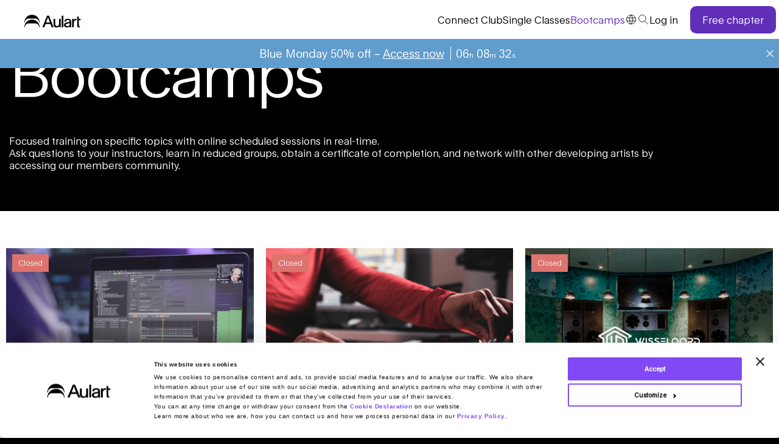

--- FILE ---
content_type: text/html; charset=UTF-8
request_url: https://www.aulart.com/bootcamps/
body_size: 44881
content:
<!DOCTYPE html>
<html lang="en-US">
<head>
	<link  rel="icon"   href="/favicon.png" type="image/png" />
	<link rel="apple-touch-icon" href="/apple-touch-icon.png" />
	<link rel="apple-touch-icon" sizes="57x57" href="/apple-touch-icon-57x57.png" />
	<link rel="apple-touch-icon" sizes="72x72" href="/apple-touch-icon-72x72.png" />
	<link rel="apple-touch-icon" sizes="76x76" href="/apple-touch-icon-76x76.png" />
	<link rel="apple-touch-icon" sizes="114x114" href="/apple-touch-icon-114x114.png" />
	<link rel="apple-touch-icon" sizes="120x120" href="/apple-touch-icon-120x120.png" />
	<link rel="apple-touch-icon" sizes="144x144" href="/apple-touch-icon-144x144.png" />
	<link rel="apple-touch-icon" sizes="152x152" href="/apple-touch-icon-152x152.png" />
	<link rel="apple-touch-icon" sizes="180x180" href="/apple-touch-icon-180x180.png" />

	<meta charset="UTF-8" />
    <meta name = "viewport" content = "width=device-width, minimum-scale=1.0, maximum-scale = 1.0, user-scalable = no">
	<script>
	window.dataLayer = window.dataLayer || [];
	function gtag() {
		dataLayer.push(arguments);
	}
	gtag("consent", "default", {
		ad_user_data: "denied",
		ad_personalization: "denied",
		ad_storage: "denied",
		analytics_storage: "denied",
		functionality_storage: "denied",
		personalization_storage: "denied",
		security_storage: "granted",
		wait_for_update: 500,
	});
	gtag("set", "ads_data_redaction", true);
	</script>
<script type="text/javascript"
		id="Cookiebot"
		src="https://consent.cookiebot.com/uc.js"
		data-cbid="91723951-c913-49ef-a9da-2ac89ae32ce5"
						data-culture="EN"
					></script>
<meta name='robots' content='index, follow, max-image-preview:large, max-snippet:-1, max-video-preview:-1' />
<link rel="alternate" href="https://www.aulart.com/bootcamps/" hreflang="en" />
<link rel="alternate" href="https://www.aulart.com/es/bootcamps/" hreflang="es" />

<!-- Google Tag Manager for WordPress by gtm4wp.com -->
<script data-cfasync="false" data-pagespeed-no-defer>
	var gtm4wp_datalayer_name = "dataLayer";
	var dataLayer = dataLayer || [];
	const gtm4wp_use_sku_instead = 1;
	const gtm4wp_currency = 'EUR';
	const gtm4wp_product_per_impression = 10;
	const gtm4wp_clear_ecommerce = false;
</script>
<!-- End Google Tag Manager for WordPress by gtm4wp.com -->
	<!-- This site is optimized with the Yoast SEO plugin v21.6 - https://yoast.com/wordpress/plugins/seo/ -->
	<title>Aulart Music Production Bootcamps Real-time training</title>
	<meta name="description" content="Aulart Bootcamps are intensive music production training programs where you connect to scheduled sessions to learn, create, and ask questions in real time." />
	<link rel="canonical" href="https://www.aulart.com/bootcamps/" />
	<meta property="og:locale" content="en_US" />
	<meta property="og:locale:alternate" content="es_ES" />
	<meta property="og:type" content="article" />
	<meta property="og:title" content="Aulart Music Production Bootcamps Real-time training" />
	<meta property="og:description" content="Aulart Bootcamps are intensive music production training programs where you connect to scheduled sessions to learn, create, and ask questions in real time." />
	<meta property="og:url" content="https://www.aulart.com/bootcamps/" />
	<meta property="og:site_name" content="Aulart" />
	<meta property="article:modified_time" content="2024-03-14T16:54:30+00:00" />
	<meta property="og:image" content="https://www.aulart.com/wp-content/uploads/2020/05/sec_courses.jpg" />
	<meta property="og:image:width" content="1900" />
	<meta property="og:image:height" content="728" />
	<meta property="og:image:type" content="image/jpeg" />
	<meta name="twitter:card" content="summary_large_image" />
	<meta name="twitter:label1" content="Est. reading time" />
	<meta name="twitter:data1" content="4 minutes" />
	<script type="application/ld+json" class="yoast-schema-graph">{"@context":"https://schema.org","@graph":[{"@type":"WebPage","@id":"https://www.aulart.com/bootcamps/","url":"https://www.aulart.com/bootcamps/","name":"Aulart Music Production Bootcamps Real-time training","isPartOf":{"@id":"https://www.aulart.com/#website"},"primaryImageOfPage":{"@id":"https://www.aulart.com/bootcamps/#primaryimage"},"image":{"@id":"https://www.aulart.com/bootcamps/#primaryimage"},"thumbnailUrl":"https://www.aulart.com/wp-content/uploads/2020/05/sec_courses.jpg","datePublished":"2020-05-18T15:59:27+00:00","dateModified":"2024-03-14T16:54:30+00:00","description":"Aulart Bootcamps are intensive music production training programs where you connect to scheduled sessions to learn, create, and ask questions in real time.","breadcrumb":{"@id":"https://www.aulart.com/bootcamps/#breadcrumb"},"inLanguage":"en-US","potentialAction":[{"@type":"ReadAction","target":["https://www.aulart.com/bootcamps/"]}]},{"@type":"ImageObject","inLanguage":"en-US","@id":"https://www.aulart.com/bootcamps/#primaryimage","url":"https://www.aulart.com/wp-content/uploads/2020/05/sec_courses.jpg","contentUrl":"https://www.aulart.com/wp-content/uploads/2020/05/sec_courses.jpg","width":1900,"height":728},{"@type":"BreadcrumbList","@id":"https://www.aulart.com/bootcamps/#breadcrumb","itemListElement":[{"@type":"ListItem","position":1,"name":"Home","item":"https://www.aulart.com/"},{"@type":"ListItem","position":2,"name":"Bootcamps"}]},{"@type":"WebSite","@id":"https://www.aulart.com/#website","url":"https://www.aulart.com/","name":"Aulart","description":"Online Electronic Music Production Classes","publisher":{"@id":"https://www.aulart.com/#organization"},"potentialAction":[{"@type":"SearchAction","target":{"@type":"EntryPoint","urlTemplate":"https://www.aulart.com/?s={search_term_string}"},"query-input":"required name=search_term_string"}],"inLanguage":"en-US"},{"@type":"Organization","@id":"https://www.aulart.com/#organization","name":"Aulart","url":"https://www.aulart.com/","logo":{"@type":"ImageObject","inLanguage":"en-US","@id":"https://www.aulart.com/#/schema/logo/image/","url":"","contentUrl":"","caption":"Aulart"},"image":{"@id":"https://www.aulart.com/#/schema/logo/image/"}}]}</script>
	<!-- / Yoast SEO plugin. -->


<script type='application/javascript' id='pys-version-script'>console.log('PixelYourSite PRO version 10.2.1');</script>
<link rel='dns-prefetch' href='//www.aulart.com' />
<link rel='dns-prefetch' href='//cdn.datatables.net' />
<link rel='dns-prefetch' href='//player.vimeo.com' />
<link rel='dns-prefetch' href='//w.soundcloud.com' />
<link rel="alternate" type="application/rss+xml" title="Aulart &raquo; Feed" href="https://www.aulart.com/feed/" />
<link rel="alternate" type="application/rss+xml" title="Aulart &raquo; Comments Feed" href="https://www.aulart.com/comments/feed/" />
<script type="text/javascript">
/* <![CDATA[ */
window._wpemojiSettings = {"baseUrl":"https:\/\/s.w.org\/images\/core\/emoji\/15.0.3\/72x72\/","ext":".png","svgUrl":"https:\/\/s.w.org\/images\/core\/emoji\/15.0.3\/svg\/","svgExt":".svg","source":{"concatemoji":"https:\/\/www.aulart.com\/wp-includes\/js\/wp-emoji-release.min.js?ver=6.6.2"}};
/*! This file is auto-generated */
!function(i,n){var o,s,e;function c(e){try{var t={supportTests:e,timestamp:(new Date).valueOf()};sessionStorage.setItem(o,JSON.stringify(t))}catch(e){}}function p(e,t,n){e.clearRect(0,0,e.canvas.width,e.canvas.height),e.fillText(t,0,0);var t=new Uint32Array(e.getImageData(0,0,e.canvas.width,e.canvas.height).data),r=(e.clearRect(0,0,e.canvas.width,e.canvas.height),e.fillText(n,0,0),new Uint32Array(e.getImageData(0,0,e.canvas.width,e.canvas.height).data));return t.every(function(e,t){return e===r[t]})}function u(e,t,n){switch(t){case"flag":return n(e,"\ud83c\udff3\ufe0f\u200d\u26a7\ufe0f","\ud83c\udff3\ufe0f\u200b\u26a7\ufe0f")?!1:!n(e,"\ud83c\uddfa\ud83c\uddf3","\ud83c\uddfa\u200b\ud83c\uddf3")&&!n(e,"\ud83c\udff4\udb40\udc67\udb40\udc62\udb40\udc65\udb40\udc6e\udb40\udc67\udb40\udc7f","\ud83c\udff4\u200b\udb40\udc67\u200b\udb40\udc62\u200b\udb40\udc65\u200b\udb40\udc6e\u200b\udb40\udc67\u200b\udb40\udc7f");case"emoji":return!n(e,"\ud83d\udc26\u200d\u2b1b","\ud83d\udc26\u200b\u2b1b")}return!1}function f(e,t,n){var r="undefined"!=typeof WorkerGlobalScope&&self instanceof WorkerGlobalScope?new OffscreenCanvas(300,150):i.createElement("canvas"),a=r.getContext("2d",{willReadFrequently:!0}),o=(a.textBaseline="top",a.font="600 32px Arial",{});return e.forEach(function(e){o[e]=t(a,e,n)}),o}function t(e){var t=i.createElement("script");t.src=e,t.defer=!0,i.head.appendChild(t)}"undefined"!=typeof Promise&&(o="wpEmojiSettingsSupports",s=["flag","emoji"],n.supports={everything:!0,everythingExceptFlag:!0},e=new Promise(function(e){i.addEventListener("DOMContentLoaded",e,{once:!0})}),new Promise(function(t){var n=function(){try{var e=JSON.parse(sessionStorage.getItem(o));if("object"==typeof e&&"number"==typeof e.timestamp&&(new Date).valueOf()<e.timestamp+604800&&"object"==typeof e.supportTests)return e.supportTests}catch(e){}return null}();if(!n){if("undefined"!=typeof Worker&&"undefined"!=typeof OffscreenCanvas&&"undefined"!=typeof URL&&URL.createObjectURL&&"undefined"!=typeof Blob)try{var e="postMessage("+f.toString()+"("+[JSON.stringify(s),u.toString(),p.toString()].join(",")+"));",r=new Blob([e],{type:"text/javascript"}),a=new Worker(URL.createObjectURL(r),{name:"wpTestEmojiSupports"});return void(a.onmessage=function(e){c(n=e.data),a.terminate(),t(n)})}catch(e){}c(n=f(s,u,p))}t(n)}).then(function(e){for(var t in e)n.supports[t]=e[t],n.supports.everything=n.supports.everything&&n.supports[t],"flag"!==t&&(n.supports.everythingExceptFlag=n.supports.everythingExceptFlag&&n.supports[t]);n.supports.everythingExceptFlag=n.supports.everythingExceptFlag&&!n.supports.flag,n.DOMReady=!1,n.readyCallback=function(){n.DOMReady=!0}}).then(function(){return e}).then(function(){var e;n.supports.everything||(n.readyCallback(),(e=n.source||{}).concatemoji?t(e.concatemoji):e.wpemoji&&e.twemoji&&(t(e.twemoji),t(e.wpemoji)))}))}((window,document),window._wpemojiSettings);
/* ]]> */
</script>
<link rel='stylesheet' id='aulart-custom-css' href='https://www.aulart.com/wp-content/plugins/aulart-custom/css/aulart-custom.css?ver=1730967368' type='text/css' media='all' />
<link rel='stylesheet' id='wc-blocks-integration-css' href='https://www.aulart.com/wp-content/plugins/woocommerce-subscriptions/vendor/woocommerce/subscriptions-core/build/index.css?ver=6.5.0' type='text/css' media='all' />
<link rel='stylesheet' id='wc-stripe-blocks-checkout-style-css' href='https://www.aulart.com/wp-content/plugins/woocommerce-gateway-stripe/build/upe_blocks.css?ver=391b2d5acc3d3d8a40080f40b4dc3a17' type='text/css' media='all' />
<style id='wp-emoji-styles-inline-css' type='text/css'>

	img.wp-smiley, img.emoji {
		display: inline !important;
		border: none !important;
		box-shadow: none !important;
		height: 1em !important;
		width: 1em !important;
		margin: 0 0.07em !important;
		vertical-align: -0.1em !important;
		background: none !important;
		padding: 0 !important;
	}
</style>
<link rel='stylesheet' id='activecampaign-form-block-css' href='https://www.aulart.com/wp-content/plugins/activecampaign-subscription-forms/activecampaign-form-block/build/style-index.css?ver=1646234222' type='text/css' media='all' />
<style id='safe-svg-svg-icon-style-inline-css' type='text/css'>
.safe-svg-cover{text-align:center}.safe-svg-cover .safe-svg-inside{display:inline-block;max-width:100%}.safe-svg-cover svg{height:100%;max-height:100%;max-width:100%;width:100%}

</style>
<link rel='stylesheet' id='wc-memberships-blocks-css' href='https://www.aulart.com/wp-content/plugins/woocommerce-memberships/assets/css/blocks/wc-memberships-blocks.min.css?ver=1.25.2' type='text/css' media='all' />
<style id='classic-theme-styles-inline-css' type='text/css'>
/*! This file is auto-generated */
.wp-block-button__link{color:#fff;background-color:#32373c;border-radius:9999px;box-shadow:none;text-decoration:none;padding:calc(.667em + 2px) calc(1.333em + 2px);font-size:1.125em}.wp-block-file__button{background:#32373c;color:#fff;text-decoration:none}
</style>
<style id='global-styles-inline-css' type='text/css'>
:root{--wp--preset--aspect-ratio--square: 1;--wp--preset--aspect-ratio--4-3: 4/3;--wp--preset--aspect-ratio--3-4: 3/4;--wp--preset--aspect-ratio--3-2: 3/2;--wp--preset--aspect-ratio--2-3: 2/3;--wp--preset--aspect-ratio--16-9: 16/9;--wp--preset--aspect-ratio--9-16: 9/16;--wp--preset--color--black: #000000;--wp--preset--color--cyan-bluish-gray: #abb8c3;--wp--preset--color--white: #ffffff;--wp--preset--color--pale-pink: #f78da7;--wp--preset--color--vivid-red: #cf2e2e;--wp--preset--color--luminous-vivid-orange: #ff6900;--wp--preset--color--luminous-vivid-amber: #fcb900;--wp--preset--color--light-green-cyan: #7bdcb5;--wp--preset--color--vivid-green-cyan: #00d084;--wp--preset--color--pale-cyan-blue: #8ed1fc;--wp--preset--color--vivid-cyan-blue: #0693e3;--wp--preset--color--vivid-purple: #9b51e0;--wp--preset--gradient--vivid-cyan-blue-to-vivid-purple: linear-gradient(135deg,rgba(6,147,227,1) 0%,rgb(155,81,224) 100%);--wp--preset--gradient--light-green-cyan-to-vivid-green-cyan: linear-gradient(135deg,rgb(122,220,180) 0%,rgb(0,208,130) 100%);--wp--preset--gradient--luminous-vivid-amber-to-luminous-vivid-orange: linear-gradient(135deg,rgba(252,185,0,1) 0%,rgba(255,105,0,1) 100%);--wp--preset--gradient--luminous-vivid-orange-to-vivid-red: linear-gradient(135deg,rgba(255,105,0,1) 0%,rgb(207,46,46) 100%);--wp--preset--gradient--very-light-gray-to-cyan-bluish-gray: linear-gradient(135deg,rgb(238,238,238) 0%,rgb(169,184,195) 100%);--wp--preset--gradient--cool-to-warm-spectrum: linear-gradient(135deg,rgb(74,234,220) 0%,rgb(151,120,209) 20%,rgb(207,42,186) 40%,rgb(238,44,130) 60%,rgb(251,105,98) 80%,rgb(254,248,76) 100%);--wp--preset--gradient--blush-light-purple: linear-gradient(135deg,rgb(255,206,236) 0%,rgb(152,150,240) 100%);--wp--preset--gradient--blush-bordeaux: linear-gradient(135deg,rgb(254,205,165) 0%,rgb(254,45,45) 50%,rgb(107,0,62) 100%);--wp--preset--gradient--luminous-dusk: linear-gradient(135deg,rgb(255,203,112) 0%,rgb(199,81,192) 50%,rgb(65,88,208) 100%);--wp--preset--gradient--pale-ocean: linear-gradient(135deg,rgb(255,245,203) 0%,rgb(182,227,212) 50%,rgb(51,167,181) 100%);--wp--preset--gradient--electric-grass: linear-gradient(135deg,rgb(202,248,128) 0%,rgb(113,206,126) 100%);--wp--preset--gradient--midnight: linear-gradient(135deg,rgb(2,3,129) 0%,rgb(40,116,252) 100%);--wp--preset--font-size--small: 13px;--wp--preset--font-size--medium: 20px;--wp--preset--font-size--large: 36px;--wp--preset--font-size--x-large: 42px;--wp--preset--spacing--20: 0.44rem;--wp--preset--spacing--30: 0.67rem;--wp--preset--spacing--40: 1rem;--wp--preset--spacing--50: 1.5rem;--wp--preset--spacing--60: 2.25rem;--wp--preset--spacing--70: 3.38rem;--wp--preset--spacing--80: 5.06rem;--wp--preset--shadow--natural: 6px 6px 9px rgba(0, 0, 0, 0.2);--wp--preset--shadow--deep: 12px 12px 50px rgba(0, 0, 0, 0.4);--wp--preset--shadow--sharp: 6px 6px 0px rgba(0, 0, 0, 0.2);--wp--preset--shadow--outlined: 6px 6px 0px -3px rgba(255, 255, 255, 1), 6px 6px rgba(0, 0, 0, 1);--wp--preset--shadow--crisp: 6px 6px 0px rgba(0, 0, 0, 1);}:where(.is-layout-flex){gap: 0.5em;}:where(.is-layout-grid){gap: 0.5em;}body .is-layout-flex{display: flex;}.is-layout-flex{flex-wrap: wrap;align-items: center;}.is-layout-flex > :is(*, div){margin: 0;}body .is-layout-grid{display: grid;}.is-layout-grid > :is(*, div){margin: 0;}:where(.wp-block-columns.is-layout-flex){gap: 2em;}:where(.wp-block-columns.is-layout-grid){gap: 2em;}:where(.wp-block-post-template.is-layout-flex){gap: 1.25em;}:where(.wp-block-post-template.is-layout-grid){gap: 1.25em;}.has-black-color{color: var(--wp--preset--color--black) !important;}.has-cyan-bluish-gray-color{color: var(--wp--preset--color--cyan-bluish-gray) !important;}.has-white-color{color: var(--wp--preset--color--white) !important;}.has-pale-pink-color{color: var(--wp--preset--color--pale-pink) !important;}.has-vivid-red-color{color: var(--wp--preset--color--vivid-red) !important;}.has-luminous-vivid-orange-color{color: var(--wp--preset--color--luminous-vivid-orange) !important;}.has-luminous-vivid-amber-color{color: var(--wp--preset--color--luminous-vivid-amber) !important;}.has-light-green-cyan-color{color: var(--wp--preset--color--light-green-cyan) !important;}.has-vivid-green-cyan-color{color: var(--wp--preset--color--vivid-green-cyan) !important;}.has-pale-cyan-blue-color{color: var(--wp--preset--color--pale-cyan-blue) !important;}.has-vivid-cyan-blue-color{color: var(--wp--preset--color--vivid-cyan-blue) !important;}.has-vivid-purple-color{color: var(--wp--preset--color--vivid-purple) !important;}.has-black-background-color{background-color: var(--wp--preset--color--black) !important;}.has-cyan-bluish-gray-background-color{background-color: var(--wp--preset--color--cyan-bluish-gray) !important;}.has-white-background-color{background-color: var(--wp--preset--color--white) !important;}.has-pale-pink-background-color{background-color: var(--wp--preset--color--pale-pink) !important;}.has-vivid-red-background-color{background-color: var(--wp--preset--color--vivid-red) !important;}.has-luminous-vivid-orange-background-color{background-color: var(--wp--preset--color--luminous-vivid-orange) !important;}.has-luminous-vivid-amber-background-color{background-color: var(--wp--preset--color--luminous-vivid-amber) !important;}.has-light-green-cyan-background-color{background-color: var(--wp--preset--color--light-green-cyan) !important;}.has-vivid-green-cyan-background-color{background-color: var(--wp--preset--color--vivid-green-cyan) !important;}.has-pale-cyan-blue-background-color{background-color: var(--wp--preset--color--pale-cyan-blue) !important;}.has-vivid-cyan-blue-background-color{background-color: var(--wp--preset--color--vivid-cyan-blue) !important;}.has-vivid-purple-background-color{background-color: var(--wp--preset--color--vivid-purple) !important;}.has-black-border-color{border-color: var(--wp--preset--color--black) !important;}.has-cyan-bluish-gray-border-color{border-color: var(--wp--preset--color--cyan-bluish-gray) !important;}.has-white-border-color{border-color: var(--wp--preset--color--white) !important;}.has-pale-pink-border-color{border-color: var(--wp--preset--color--pale-pink) !important;}.has-vivid-red-border-color{border-color: var(--wp--preset--color--vivid-red) !important;}.has-luminous-vivid-orange-border-color{border-color: var(--wp--preset--color--luminous-vivid-orange) !important;}.has-luminous-vivid-amber-border-color{border-color: var(--wp--preset--color--luminous-vivid-amber) !important;}.has-light-green-cyan-border-color{border-color: var(--wp--preset--color--light-green-cyan) !important;}.has-vivid-green-cyan-border-color{border-color: var(--wp--preset--color--vivid-green-cyan) !important;}.has-pale-cyan-blue-border-color{border-color: var(--wp--preset--color--pale-cyan-blue) !important;}.has-vivid-cyan-blue-border-color{border-color: var(--wp--preset--color--vivid-cyan-blue) !important;}.has-vivid-purple-border-color{border-color: var(--wp--preset--color--vivid-purple) !important;}.has-vivid-cyan-blue-to-vivid-purple-gradient-background{background: var(--wp--preset--gradient--vivid-cyan-blue-to-vivid-purple) !important;}.has-light-green-cyan-to-vivid-green-cyan-gradient-background{background: var(--wp--preset--gradient--light-green-cyan-to-vivid-green-cyan) !important;}.has-luminous-vivid-amber-to-luminous-vivid-orange-gradient-background{background: var(--wp--preset--gradient--luminous-vivid-amber-to-luminous-vivid-orange) !important;}.has-luminous-vivid-orange-to-vivid-red-gradient-background{background: var(--wp--preset--gradient--luminous-vivid-orange-to-vivid-red) !important;}.has-very-light-gray-to-cyan-bluish-gray-gradient-background{background: var(--wp--preset--gradient--very-light-gray-to-cyan-bluish-gray) !important;}.has-cool-to-warm-spectrum-gradient-background{background: var(--wp--preset--gradient--cool-to-warm-spectrum) !important;}.has-blush-light-purple-gradient-background{background: var(--wp--preset--gradient--blush-light-purple) !important;}.has-blush-bordeaux-gradient-background{background: var(--wp--preset--gradient--blush-bordeaux) !important;}.has-luminous-dusk-gradient-background{background: var(--wp--preset--gradient--luminous-dusk) !important;}.has-pale-ocean-gradient-background{background: var(--wp--preset--gradient--pale-ocean) !important;}.has-electric-grass-gradient-background{background: var(--wp--preset--gradient--electric-grass) !important;}.has-midnight-gradient-background{background: var(--wp--preset--gradient--midnight) !important;}.has-small-font-size{font-size: var(--wp--preset--font-size--small) !important;}.has-medium-font-size{font-size: var(--wp--preset--font-size--medium) !important;}.has-large-font-size{font-size: var(--wp--preset--font-size--large) !important;}.has-x-large-font-size{font-size: var(--wp--preset--font-size--x-large) !important;}
:where(.wp-block-post-template.is-layout-flex){gap: 1.25em;}:where(.wp-block-post-template.is-layout-grid){gap: 1.25em;}
:where(.wp-block-columns.is-layout-flex){gap: 2em;}:where(.wp-block-columns.is-layout-grid){gap: 2em;}
:root :where(.wp-block-pullquote){font-size: 1.5em;line-height: 1.6;}
</style>
<link rel='stylesheet' id='datatables-css-css' href='https://cdn.datatables.net/1.13.1/css/jquery.dataTables.css?ver=1.13.1' type='text/css' media='all' />
<link rel='stylesheet' id='dashicons-css' href='https://www.aulart.com/wp-includes/css/dashicons.min.css?ver=6.6.2' type='text/css' media='all' />
<link rel='stylesheet' id='woocommerce-layout-css' href='https://www.aulart.com/wp-content/plugins/woocommerce/assets/css/woocommerce-layout.css?ver=8.3.1' type='text/css' media='all' />
<link rel='stylesheet' id='woocommerce-smallscreen-css' href='https://www.aulart.com/wp-content/plugins/woocommerce/assets/css/woocommerce-smallscreen.css?ver=8.3.1' type='text/css' media='only screen and (max-width: 768px)' />
<link rel='stylesheet' id='woocommerce-general-css' href='https://www.aulart.com/wp-content/plugins/woocommerce/assets/css/woocommerce.css?ver=8.3.1' type='text/css' media='all' />
<style id='woocommerce-inline-inline-css' type='text/css'>
.woocommerce form .form-row .required { visibility: visible; }
</style>
<link rel='stylesheet' id='if-menu-site-css-css' href='https://www.aulart.com/wp-content/plugins/if-menu/assets/if-menu-site.css?ver=6.6.2' type='text/css' media='all' />
<link rel='stylesheet' id='wc-memberships-frontend-css' href='https://www.aulart.com/wp-content/plugins/woocommerce-memberships/assets/css/frontend/wc-memberships-frontend.min.css?ver=1.25.2' type='text/css' media='all' />
<link rel='stylesheet' id='parent-style-css' href='https://www.aulart.com/wp-content/themes/AulartOk/style.css?ver=6.6.2' type='text/css' media='all' />
<link rel='stylesheet' id='elementor-icons-css' href='https://www.aulart.com/wp-content/plugins/elementor/assets/lib/eicons/css/elementor-icons.min.css?ver=5.29.0' type='text/css' media='all' />
<link rel='stylesheet' id='elementor-frontend-css' href='https://www.aulart.com/wp-content/uploads/elementor/css/custom-frontend.min.css?ver=1748428343' type='text/css' media='all' />
<link rel='stylesheet' id='swiper-css' href='https://www.aulart.com/wp-content/plugins/elementor/assets/lib/swiper/v8/css/swiper.min.css?ver=8.4.5' type='text/css' media='all' />
<link rel='stylesheet' id='elementor-post-39541-css' href='https://www.aulart.com/wp-content/uploads/elementor/css/post-39541.css?ver=1748428343' type='text/css' media='all' />
<link rel='stylesheet' id='elementor-pro-css' href='https://www.aulart.com/wp-content/uploads/elementor/css/custom-pro-frontend.min.css?ver=1748428343' type='text/css' media='all' />
<link rel='stylesheet' id='ooohboi-steroids-styles-css' href='https://www.aulart.com/wp-content/plugins/ooohboi-steroids-for-elementor/assets/css/main.css?ver=2.1.626082023' type='text/css' media='all' />
<link rel='stylesheet' id='elementor-post-9165-css' href='https://www.aulart.com/wp-content/uploads/elementor/css/post-9165.css?ver=1748433780' type='text/css' media='all' />
<link rel='stylesheet' id='tm-timber-css' href='https://www.aulart.com/wp-content/themes/AulartOk/assets/css/skin_css/sartre/core.min.css?ver=5.0' type='text/css' media='all' />
<link rel='stylesheet' id='tm-style-css' href='https://www.aulart.com/wp-content/themes/AulartOk-child/style.css?ver=5.0' type='text/css' media='all' />
<style id='tm-style-inline-css' type='text/css'>
/* ThemeMountain Theme Customizer CSS Output default */
.header .navigation > ul > li > a, .side-navigation > ul > li > a, .overlay-navigation > ul > li > a, .side-navigation > ul > li.current > a, .overlay-navigation>ul>li.current>a, .grid-filter-menu a {font-family: "Lato", "Helvetica Neue", sans-serif; font-weight: normal; font-style: normal; letter-spacing: 0px;}

input, button, .button, select, textarea {font-family: "Lato", "Helvetica Neue", sans-serif; font-weight: normal; font-style: normal; letter-spacing: 0px;}

.project-title, .product-title, .project-description {font-family: "Lato", "Helvetica Neue", sans-serif; font-weight: normal; font-style: normal; letter-spacing: 0px;}

.lead {font-family: "Open Sans", "Helvetica Neue", sans-serif; font-weight: normal; font-style: normal; font-size: 20px; line-height: 1.8; letter-spacing: 0px;}

.lead {color: #8148f5;}
blockquote p {font-family: "Open Sans", "Helvetica Neue", sans-serif; font-weight: normal; font-style: normal; font-size: 20px; line-height: 1.8; letter-spacing: 0px;}

.font-alt-1 {font-family: "Lato", "Helvetica Neue", sans-serif !important; font-weight: normal; font-style: normal; line-height: inherit; letter-spacing: 0px;}

.font-alt-2 {font-family: "Open Sans", "Helvetica Neue", sans-serif !important; font-weight: normal; font-style: normal; line-height: inherit; letter-spacing: 0;}

body,.woocommerce td.product-name dl.variation {font-family: "Work Sans", "Helvetica Neue", sans-serif; font-weight: normal; font-style: normal; font-size: 16px; line-height: 1.6; letter-spacing: 0px;}

h1, h2, h3, h4, h5, h6, .post-title, .title-small, .title-medium, .title-large, .title-xlarge,.woocommerce #reviews #comments ol.commentlist li .comment-text p.meta,.woocommerce #review_form #respond .comment-reply-title,.woocommerce-cart-form__cart-item .product-name > a,.woocommerce-checkout-review-order-table .cart_item .product-name {font-family: "Work Sans", "Helvetica Neue", sans-serif; font-weight: 300; font-style: normal; line-height: 1.2; letter-spacing: 0px;text-transform: none;}

h1 {font-size: 43.81px;}
h2 {font-size: 32.94px;}
h3 {font-size: 30px;}
h4 {font-size: 18.62px;}
h5 {font-size: 14px;}
h6 {font-size: 10.53px;}
.title-xlarge {font-size: 90px;}
.title-large {font-size: 70px;}
.title-medium {font-size: 24.76px;}
.title-small {font-size: 14px;}
.page-head-title h1 {font-size: 50px;}
.blog-regular .post-title,.blog-wide .post-title {font-size: 32px;}
.blog-masonry .post-title {font-size: 20px;}
.blog-masonry.masonry-set-dimensions .post-title {font-size: 20px;}
.lead {font-size: 20px;}
.text-xlarge {font-size: 20px;}
.text-large {font-size: 16px;}
.text-medium {font-size: 14px;}
.text-small {font-size: 11px;}
.header .logo {width:130px;}
.header .logo a:hover {opacity: 0.8 !important;}
.overlay-navigation > ul > li > a {color: #999;}
.overlay-navigation>ul>li>a:hover, .overlay-navigation>ul>li.current>a, .overlay-navigation ul li.current>a:hover, .overlay-navigation .sub-menu a:hover, .overlay-navigation .sub-menu .current>a {color: #000;}
.overlay-navigation .sub-menu li a,.overlay-navigation .cart-overview .product-title {color: #999;}
.overlay-navigation .sub-menu li a:hover,.overlay-navigation .cart-overview .product-title:hover {color: #000;}
.overlay-navigation .cart-overview a.product-remove {background-color: #ddd !important;}
.overlay-navigation .cart-overview a.product-remove {color: #666 !important;}
.overlay-navigation .cart-overview a.product-remove:hover {color: #000 !important;}
.overlay-navigation .cart-overview .product-price,.overlay-navigation .cart-overview .product-quantity {color: #999;}
.overlay-navigation .cart-overview .cart-subtotal {color: #000;}
.overlay-navigation .cart-overview .cart-actions {border-color: #eee;}
body .overlay-navigation .button, body .overlay-navigation .sub-menu .button {background-color: #232323 !important;}
body .overlay-navigation .button, body .overlay-navigation .sub-menu .button {border-color: #232323 !important;}
body .overlay-navigation .button, body .overlay-navigation .sub-menu .button {color: #fff !important;}
body .overlay-navigation .button:hover, body .overlay-navigation .sub-menu .button:hover {background-color: #00c9ff !important;}
body .overlay-navigation .button:hover, body .overlay-navigation .sub-menu .button:hover {border-color: #00c9ff !important;}
body .overlay-navigation .button:hover, body .overlay-navigation .sub-menu .button:hover {color: #fff !important;}
.overlay-navigation-wrapper {background-color: rgba(255,255,255,1);}
.overlay-navigation-wrapper .navigation-hide a {color: rgba(0,0,0,0.6);}
.overlay-navigation-wrapper .navigation-hide a:hover {color: #000;}
.overlay-navigation-wrapper .menu-title {color: #000;}
.overlay-navigation-footer, .overlay-navigation-footer .social-list a {color: #666;}
.side-navigation > ul > li > a {color: #888;}
.side-navigation ul li a:hover, .side-navigation ul li.current > a, .side-navigation ul li.current a:hover {color: #fff;}
.side-navigation .sub-menu li a,.side-navigation .cart-overview .product-title {color: #999;}
.side-navigation li.current .sub-menu li a:hover,.side-navigation .cart-overview .product-title:hover,.side-navigation .sub-menu a:hover {color: #fff;}
.side-navigation-wrapper {background-color: #111;}
.side-navigation-wrapper .navigation-hide a {color: #666;}
.side-navigation-wrapper .navigation-hide a:hover {color: #fff;}
.side-navigation .cart-overview a.product-remove {background-color: #333 !important;}
.side-navigation .cart-overview a.product-remove {color: #666 !important;}
.side-navigation .cart-overview a.product-remove:hover {color: #fff !important;}
.side-navigation .cart-overview .product-price,.side-navigation .cart-overview .product-quantity {color: #999;}
.side-navigation .cart-overview .cart-subtotal {color: #fff;}
.side-navigation .cart-overview .cart-actions {border-color: #333;}
body .side-navigation .button, body .side-navigation .sub-menu .button {background-color: #232323 !important;}
body .side-navigation .button, body .side-navigation .sub-menu .button {border-color: #232323 !important;}
body .side-navigation .button, body .side-navigation .sub-menu .button {color: #fff !important;}
body .side-navigation .button:hover, body .side-navigation .sub-menu .button:hover {background-color: #3cc0f0 !important;}
body .side-navigation .button:hover, body .side-navigation .sub-menu .button:hover {border-color: #3cc0f0 !important;}
body .side-navigation .button:hover, body .side-navigation .sub-menu .button:hover {color: #fff !important;}
.side-navigation-footer, .side-navigation-footer .social-list a {color: #666;}
.header .cart .badge {background-color: #00c2f5;}
.header .cart .badge {color: #fff;}
.side-navigation .cart .badge {background-color: #3cc0f0;}
.side-navigation .cart .badge {color: #fff;}
.overlay-navigation .cart .badge {background-color: #00c9ff;}
.overlay-navigation .cart .badge {color: #fff;}
.navigation .sub-menu:not(.custom-content) a, .navigation .sub-menu.custom-content, .navigation .mega-sub-menu, .navigation .dropdown-list {background-color: #111;}
.navigation .dropdown-list:not(.custom-content) li a:not(.button), .navigation .sub-menu li a:not(.button), .navigation .mega-sub-menu ul li a:not(.button), .navigation .dropdown-list li a:not(.button) {color: #888;}
.navigation .sub-menu:not(.custom-content) li.current > a, .navigation .sub-menu:not(.custom-content) li:hover > a, .navigation .mega-sub-menu:not(.custom-content) ul li:hover > a, .navigation .dropdown-list:not(.custom-content) li:hover a {background-color: #000;}
.navigation .mega-sub-menu>li {border-color: #303030;}
.header .logo, .header .header-inner .navigation > ul > li, .header .header-inner .navigation > ul > li > a:not(.button), .header .header-inner .dropdown > .nav-icon {height: 78px; line-height: 78px;}
.header-compact .logo, .header-compact .header-inner .navigation > ul > li, .header-compact .header-inner .navigation > ul > li > a:not(.button), .header-compact .header-inner .dropdown > .nav-icon {height: 60px; line-height: 60px;}
#tm-lightbox.tml-search-modal {background-color: rgba(255,255,255,0.9);}
.tml-search-modal .form-element::-webkit-input-placeholder {color: #000 !important;}.tml-search-modal .form-element:focus::-webkit-input-placeholder {color: #000 !important;}.tml-search-modal .form-element::-moz-placeholder {color: #000 !important;}.tml-search-modal .form-element:focus::-moz-placeholder {color: #000 !important;}.tml-search-modal .form-element:-ms-input-placeholder {color: #000 !important;}.tml-search-modal .form-element:focus:-ms-input-placeholder {color: #000 !important;}
.tml-search-modal .form-search,.tml-search-modal .form-search:focus {color: #000;}
.tml-search-modal .tml-aux-exit {color: #000;}
body {background-color: #121212;}.header {border-top-color: #121212;}.content > .section-block:first-child + .section-block, .content > .scroll-to-top + .section-block + .section-block {border-top-color: #121212;}
body, .content {background-color: #121212;}
body,.woocommerce td.product-name dl.variation {color: #e2e2e2;}
h1,h2,h3,h4,h5,h6,.woocommerce #reviews #comments ol.commentlist li .comment-text p.meta,.woocommerce #review_form #respond .comment-reply-title,.woocommerce-cart-form__cart-item .product-name > a,.woocommerce-checkout-review-order-table .cart_item .product-name {color: #f2f2f2;}
h1 a,h2 a,h3 a,h4 a,h5 a,h6 a {color: #ffffff;}
h1 a:hover,h2 a:hover,h3 a:hover,h4 a:hover,h5 a:hover,h6 a:hover,.woocommerce-cart-form__cart-item .product-name > a:hover {color: #ebebeb;}
a, p a, .box a:not(.button) {color: #8148f5;}
.blog-masonry .with-background .post-read-more a:hover, .box a:not(.button):hover, .dropdown-list:not(.custom-content) li a.active, .dropdown-list:not(.custom-content) li a:hover, .footer .footer-bottom a:hover, .footer .navigation a:hover, .footer .social-list a:hover, .footer a:hover+.post-info .post-date, .header .dropdown-list .recuperate-password:hover, .header .header-inner-top-dark a:hover, .navigation .sub-menu.custom-content a:not(.button):hover, .post-author-aside a:hover, .post-info a:hover, .post-info-over a:hover, .post-info-over a:hover span, .post-love a:hover, .post-love a:hover span, .scroll-down a:hover, .shop .cart-overview a:hover, .shop .product-summary a:hover, .social-list li a:hover, .tabs li a:hover, .tabs li.active a, .tabs li.active a:hover, .team-1 .social-list a:hover, .team-2 .social-list a:hover, .widget a:not(.button):hover, a:hover, p a:hover {color: #612eb8;}
body .button, body a.button, body input[type="submit"], .woocommerce #respond input#submit, .woocommerce a.button:not(.nav-icon), .woocommerce button.button, .woocommerce button.button.alt, .woocommerce input.button:not(:disabled) {background-color: #8148f5;}
body .button:hover, body a.button:hover, body input[type="submit"]:hover, body a.button.current,.woocommerce #respond input#submit:hover, .woocommerce a.button:not(.nav-icon):hover, .woocommerce button.button:hover, .woocommerce button.button.alt:hover, .woocommerce input.button:hover:not(:disabled), .woocommerce div.product .woocommerce-tabs ul.tabs li.active a {background-color: #612eb8;}
body .button, body a.button, body input[type="submit"], .woocommerce #respond input#submit, .woocommerce a.button:not(.nav-icon), .woocommerce button.button, .woocommerce button.button.alt, .woocommerce input.button:not(:disabled) {border-color: #8148f5;}
body .button:hover, body a.button:hover, body input[type="submit"]:hover, body a.button.current,.woocommerce #respond input#submit:hover, .woocommerce a.button:not(.nav-icon):hover, .woocommerce button.button:hover, .woocommerce button.button.alt:hover, .woocommerce input.button:hover:not(:disabled) {border-color: #612eb8;}
body .button, body a.button, body input[type="submit"], .woocommerce #respond input#submit, .woocommerce a.button:not(.nav-icon), .woocommerce button.button, .woocommerce button.button.alt, .woocommerce input.button:not(:disabled) {color: #fff;}
body .button:hover, body a.button:hover, body input[type="submit"]:hover, .woocommerce #respond input#submit:hover, .woocommerce a.button:not(.nav-icon):hover, .woocommerce button.button:hover, .woocommerce button.button.alt:hover, .woocommerce input.button:hover:not(:disabled) {color: #fff;}
.form-element {background-color: #fff;}
.form-element {border-color: #ddd;}
.form-element::-webkit-input-placeholder {color: #666;}.form-element::-moz-placeholder {color: #666;}.form-element:-ms-input-placeholder {color: #666;}
.form-element:focus::-webkit-input-placeholder {color: #000 !important;}.form-element:focus::-moz-placeholder {color: #000 !important;}.form-element:focus:-ms-input-placeholder {color: #000 !important;}
.form-element:focus {background-color: #fff;}
.form-element:focus {border-color: #ddd;}
.form-element:focus {color: #232323;}
input[type=submit] {background-color: #000;}
input[type=submit] {border-color: #000;}
input[type=submit] {color: #fff;}
input[type=submit]:hover {background-color: #3cc0f0;}
input[type=submit]:hover {border-color: #3cc0f0;}
input[type=submit]:hover {color: #fff;}
input, textarea, select, .wpcf7-form-control-wrap input, .wpcf7-form-control-wrap textarea, .wpcf7-form-control-wrap[class*="select-"] select, .select2-container--default .select2-selection--single {background-color: #fff;}
input, textarea, select, .wpcf7-form-control-wrap input, .wpcf7-form-control-wrap textarea, .wpcf7-form-control-wrap[class*="select-"] select, .select2-container--default .select2-selection--single {border-color: #ddd;}
.wpcf7 ::-webkit-input-placeholder {color: #666;}.wpcf7 :-moz-placeholder {color: #666;}.wpcf7 :-ms-input-placeholder {color: #666;}.wpcf7-form-control-wrap[class*=select-] select {color: #666;}.woocommerce input::-webkit-input-placeholder {color: #666;}.woocommerce input:-moz-placeholder {color: #666;}.woocommerce input:-ms-input-placeholder {color: #666;}.woocommerce textarea::-webkit-input-placeholder {color: #666;}.woocommerce textarea:-moz-placeholder {color: #666;}.woocommerce textarea:-ms-input-placeholder {color: #666;}
input, textarea,select,.wpcf7-form-control-wrap input,.wpcf7-form-control-wrap textarea,.wpcf7-form-control-wrap[class*="select-"] select,.select2-container--default .select2-selection--single,.wpcf7-form-control-wrap input.wpcf7-not-valid,.wpcf7-form-control-wrap textarea.wpcf7-not-valid,.wpcf7-form-control-wrap[class*="select-"] select.wpcf7-not-valid,.select2-container--default .select2-selection--single,.woocommerce form .form-row.woocommerce-invalid .select2-container .select2-selection--single,.woocommerce form .form-row.woocommerce-invalid input.input-text,.woocommerce form .form-row.woocommerce-invalid select,.woocommerce .select2-container--default .select2-selection--single .select2-selection__rendered {color: #666;}
.wpcf7 :focus::-webkit-input-placeholder {color: #000 !important;}.wpcf7 :focus :-moz-placeholder {color: #000 !important;}.wpcf7 :focus:-ms-input-placeholder {color: #000 !important;}.wpcf7-form-control-wrap[class*=select-] select {color: #000 !important;}.woocommerce input:focus::-webkit-input-placeholder {color: #000 !important;}.woocommerce input:focus:-moz-placeholder {color: #000 !important;}.woocommerce input:focus:-ms-input-placeholder {color: #000 !important;}.woocommerce textarea:focus::-webkit-input-placeholder {color: #000 !important;}.woocommerce textarea:focus:-moz-placeholder {color: #000 !important;}.woocommerce textarea:focus:-ms-input-placeholder {color: #000 !important;}
input:focus, textarea:focus, select:focus, .wpcf7-form-control-wrap input:focus, .wpcf7-form-control-wrap textarea:focus, .wpcf7-form-control-wrap[class*="select-"] select:focus, .select2-container--default .select2-selection--single:focus, .wpcf7-form-control-wrap input.wpcf7-not-valid:focus, .wpcf7-form-control-wrap textarea.wpcf7-not-valid:focus, .wpcf7-form-control-wrap[class*="select-"] select.wpcf7-not-valid:focus, .select2-container--default .select2-selection--single:focus, .woocommerce form .form-row.woocommerce-invalid .select2-container .select2-selection--single:focus, .woocommerce form .form-row.woocommerce-invalid input.input-text:focus, .woocommerce form .form-row.woocommerce-invalid select:focus, .woocommerce-cart table.cart td.actions .coupon .input-text:focus {background-color: #fff;}
input:focus, textarea:focus, select:focus, .wpcf7-form-control-wrap input:focus, .wpcf7-form-control-wrap textarea:focus, .wpcf7-form-control-wrap[class*="select-"] select:focus, .select2-container--default .select2-selection--single:focus, .wpcf7-form-control-wrap input.wpcf7-not-valid:focus, .wpcf7-form-control-wrap textarea.wpcf7-not-valid:focus, .wpcf7-form-control-wrap[class*="select-"] select.wpcf7-not-valid:focus, .select2-container--default .select2-selection--single:focus, .woocommerce form .form-row.woocommerce-invalid .select2-container .select2-selection--single:focus, .woocommerce form .form-row.woocommerce-invalid input.input-text:focus, .woocommerce form .form-row.woocommerce-invalid select:focus, .woocommerce-cart table.cart td.actions .coupon .input-text:focus {border-color: #ddd;}
input:focus, textarea:focus, select:focus, .wpcf7-form-control-wrap input:focus, .wpcf7-form-control-wrap textarea:focus, .wpcf7-form-control-wrap[class*="select-"] select:focus, .select2-container--default .select2-selection--single:focus, .wpcf7-form-control-wrap input.wpcf7-not-valid:focus, .wpcf7-form-control-wrap textarea.wpcf7-not-valid:focus, .wpcf7-form-control-wrap[class*="select-"] select.wpcf7-not-valid:focus, .select2-container--default .select2-selection--single:focus, .woocommerce form .form-row.woocommerce-invalid .select2-container .select2-selection--single:focus, .woocommerce form .form-row.woocommerce-invalid input.input-text:focus, .woocommerce form .form-row.woocommerce-invalid select:focus, .woocommerce-cart table.cart td.actions .coupon .input-text:focus {color: #000;}
.wpcf7-form-control-wrap input.wpcf7-not-valid, .wpcf7-form-control-wrap textarea.wpcf7-not-valid, .wpcf7-form-control-wrap[class*="select-"] select.wpcf7-not-valid {background-color: #ddd;}
.wpcf7-form-control-wrap input.wpcf7-not-valid, .wpcf7-form-control-wrap textarea.wpcf7-not-valid, .wpcf7-form-control-wrap[class*="select-"] select.wpcf7-not-valid {border-color: rgba(221, 221, 221, 0);}
.wpcf7-form-control-wrap input.wpcf7-not-valid, .wpcf7-form-control-wrap textarea.wpcf7-not-valid, .wpcf7-form-control-wrap[class*="select-"] select.wpcf7-not-valid {color: #666;}
.wpcf7 .wpcf7-submit, .shop .cart-overview .button, .shop .product .button, .woocommerce a.button:not(.nav-icon), .woocommerce #respond input#submit.alt, .woocommerce a.button.alt, .woocommerce button.button.alt, .woocommerce input.button.alt, .woocommerce input[type="submit"]:not(:disabled), .woocommerce button.button {background-color: #000;}
.wpcf7 .wpcf7-submit, .shop .cart-overview .button, .shop .product .button, .woocommerce a.button:not(.nav-icon), .woocommerce #respond input#submit.alt, .woocommerce a.button.alt, .woocommerce button.button.alt, .woocommerce input.button.alt, .woocommerce input[type="submit"]:not(:disabled), .woocommerce button.button {border-color: #000;}
.wpcf7 .wpcf7-submit:hover, .shop .cart-overview .button:hover, .shop .product .button:hover, .woocommerce #respond input#submit:hover, .woocommerce a.button:hover, .woocommerce button.button:hover, .woocommerce input.button:hover, .woocommerce #respond input#submit.alt:hover, .woocommerce a.button.alt:hover, .woocommerce button.button.alt:hover, .woocommerce input.button.alt:hover, .woocommerce-account .woocommerce-MyAccount-navigation li.is-active a, .woocommerce-account .woocommerce-MyAccount-navigation li.is-active a:hover,.select2-container--default .select2-results__option--highlighted[aria-selected], .select2-container--default .select2-results__option--highlighted[data-selected], .woocommerce input[type="submit"]:not(:disabled):hover, .woocommerce button.button:hover {background-color: #3cc0f0;}
.wpcf7 .wpcf7-submit:hover, .shop .cart-overview .button:hover, .shop .product .button:hover, .woocommerce #respond input#submit:hover, .woocommerce a.button:hover, .woocommerce button.button:hover, .woocommerce input.button:hover, .woocommerce #respond input#submit.alt:hover, .woocommerce a.button.alt:hover, .woocommerce button.button.alt:hover, .woocommerce input.button.alt:hover, .woocommerce-account .woocommerce-MyAccount-navigation li.is-active a, .woocommerce-account .woocommerce-MyAccount-navigation li.is-active a:hover,.select2-container--default .select2-results__option--highlighted[aria-selected], .select2-container--default .select2-results__option--highlighted[data-selected], .woocommerce input[type="submit"]:not(:disabled):hover, .woocommerce button.button:hover {border-color: #3cc0f0;}
.wpcf7 .wpcf7-submit, .shop .cart-overview .button, .shop .product .button, .woocommerce a.button:not(.nav-icon), .woocommerce #respond input#submit.alt, .woocommerce a.button.alt, .woocommerce button.button.alt, .woocommerce input.button.alt, .woocommerce input[type="submit"]:not(:disabled), .woocommerce button.button {color: #fff;}
.wpcf7 .wpcf7-submit:hover, .shop .cart-overview .button:hover, .shop .product .button:hover, .woocommerce #respond input#submit:hover, .woocommerce a.button:hover, .woocommerce button.button:hover, .woocommerce input.button:hover, .woocommerce #respond input#submit.alt:hover, .woocommerce a.button.alt:hover, .woocommerce button.button.alt:hover, .woocommerce input.button.alt:hover, .woocommerce input[type="submit"]:not(:disabled):hover, .woocommerce button.button:hover {color: #fff;}
.footer .form-response, .wpcf7-response-output.wpcf7-validation-errors {color: #666;}
.wpcf7-checkbox input + .wpcf7-list-item-label:before, input.wpcf7-acceptance:before, .wpcf7-radio input + .wpcf7-list-item-label:before, .wpcf7-form-control-wrap .wpcf7-acceptance input[type=checkbox] {background-color: #fff;}
.wpcf7-checkbox input + .wpcf7-list-item-label:before, input.wpcf7-acceptance:before, .wpcf7-radio input + .wpcf7-list-item-label:before, .wpcf7-form-control-wrap .wpcf7-acceptance input[type=checkbox] {border-color: #ddd;}
.wpcf7-checkbox input:checked + .wpcf7-list-item-label:before, input:checked.wpcf7-acceptance:before, .wpcf7-form-control-wrap .wpcf7-acceptance input[type=checkbox]:checked {background-color: #fff;}
.wpcf7-radio input:checked + .wpcf7-list-item-label:before {box-shadow: inset 0px 0px 0px 4px #fff;}
.wpcf7-checkbox input:checked + .wpcf7-list-item-label:before, input:checked.wpcf7-acceptance:before,.wpcf7-form-control-wrap .wpcf7-acceptance input[type=checkbox]:checked:before {color: #666;}
.wpcf7-radio input:checked + .wpcf7-list-item-label:before {background-color: #666;}
.footer .form-element, .footer textarea, .footer .wpcf7-form-control-wrap input, .footer .wpcf7-form-control-wrap textarea {background-color: #fff;}
.footer .form-element, .footer textarea, .footer .wpcf7-form-control-wrap input, .footer .wpcf7-form-control-wrap textarea {border-color: rgba(255, 255, 255, 0);}
.footer ::-webkit-input-placeholder, .footer .wpcf7 ::-webkit-input-placeholder {color: #666;}.footer :focus::-webkit-input-placeholder, .footer .wpcf7 :focus ::-webkit-input-placeholder {color: #666;}.footer ::-moz-placeholder, .footer .wpcf7 :-moz-placeholder {color: #666;}.footer :focus::-moz-placeholder, .footer .wpcf7 :focus ::-moz-placeholder {color: #666;}.footer :-ms-input-placeholder, .footer .wpcf7 :-ms-input-placeholder {color: #666;}.footer :focus:-ms-input-placeholder, .footer .wpcf7 :focus:-ms-input-placeholder {color: #666;}
.footer .form-element:focus, .footer textarea:focus,.footer .form-element.required-field:focus, .footer textarea.required-field:focus, .footer .wpcf7-form-control-wrap input:focus, .footer .wpcf7-form-control-wrap textarea:focus, .footer .wpcf7-form-control-wrap input.wpcf7-not-valid:focus, .footer .wpcf7-form-control-wrap textarea.wpcf7-not-valid:focus {background-color: #fff;}
.footer .form-element:focus, .footer textarea:focus,.footer .form-element.required-field:focus, .footer textarea.required-field:focus, .footer .wpcf7-form-control-wrap input:focus, .footer .wpcf7-form-control-wrap textarea:focus, .footer .wpcf7-form-control-wrap input.wpcf7-not-valid:focus, .footer .wpcf7-form-control-wrap textarea.wpcf7-not-valid:focus {border-color: rgba(255, 255, 255, 0);}
.footer .form-element:focus, .footer textarea:focus,.footer .form-element.required-field:focus, .footer textarea.required-field:focus, .footer .wpcf7-form-control-wrap input:focus, .footer .wpcf7-form-control-wrap textarea:focus, .footer .wpcf7-form-control-wrap input.wpcf7-not-valid:focus, .footer .wpcf7-form-control-wrap textarea.wpcf7-not-valid:focus {color: #000;}
.footer .form-element.required-field, .footer textarea.required-field, .footer .wpcf7-form-control-wrap input.wpcf7-not-valid, .footer .wpcf7-form-control-wrap textarea.wpcf7-not-valid {background-color: #ddd;}
.footer .form-element.required-field, .footer textarea.required-field, .footer .wpcf7-form-control-wrap input.wpcf7-not-valid, .footer .wpcf7-form-control-wrap textarea.wpcf7-not-valid {border-color: #ddd;}
.footer .form-element.required-field, .footer textarea.required-field, .footer .wpcf7-form-control-wrap input.wpcf7-not-valid, .footer .wpcf7-form-control-wrap textarea.wpcf7-not-valid {color: #666;}
.footer .wpcf7-form-control-wrap input.wpcf7-not-valid, .footer .wpcf7-form-control-wrap textarea.wpcf7-not-valid {background-color: #ddd;}
.footer .wpcf7-form-control-wrap input.wpcf7-not-valid, .footer .wpcf7-form-control-wrap textarea.wpcf7-not-valid {border-color: rgba(221, 221, 221, 0);}
.footer .wpcf7-form-control-wrap input.wpcf7-not-valid, .footer .wpcf7-form-control-wrap textarea.wpcf7-not-valid {color: #666;}
.footer .form-submit {background-color: #232323;}
.footer .form-submit {border-color: #232323;}
.footer .form-submit:hover {background-color: #0cbacf;}
.footer .form-submit:hover {border-color: #0cbacf;}
.footer .form-submit {color: #fff;}
.footer .form-submit:hover {color: #fff;}
.footer .form-response, .footer .form-consent label, .footer .form-consent .consent-notice, .footer .wpcf7-response-output.wpcf7-validation-errors {color: #666;}
.tm-lightbox {background-color: #000000;}
.tml-nav {color: rgba(255,255,255,0.4);}
#tml-caption span {background-color: #000000;}
#tml-caption span {color: #ffffff;}
@keyframes color {100%,0%{stroke:#00c2f5;border-bottom-color:#00c2f5;}40%{stroke:#00c2f5;border-bottom-color:#00c2f5;}66%{stroke:#00c2f5;border-bottom-color:#00c2f5;}80%,90%{stroke:#00c2f5;border-bottom-color:#00c2f5;}}
.tm-loader .stroke {stroke-width: 2px;}
.tm-loader, .tm-loader, .tm-loader #circle {width: 4rem; height: 4rem;}
.header .dropdown>.button:not(.nav-icon), .header .v-align-middle>.button:not(.nav-icon) {background-color: #232323;}
.header .dropdown>.button:not(.nav-icon), .header .v-align-middle>.button:not(.nav-icon) {border-color: #232323;}
.header .dropdown>.button:not(.nav-icon), .header .v-align-middle>.button:not(.nav-icon) {color: #FFF;}
.header .dropdown>.button:not(.nav-icon), .header .v-align-middle>.button:not(.nav-icon):hover {background-color: #00c2f5;}
.header .dropdown>.button:not(.nav-icon), .header .v-align-middle>.button:not(.nav-icon):hover {border-color: #00c2f5;}
.header .dropdown>.button:not(.nav-icon), .header .v-align-middle>.button:not(.nav-icon):hover {color: #FFF;}
.header-background .dropdown>.button:not(.nav-icon), .header-background .v-align-middle>.button:not(.nav-icon) {background-color: #232323;}
.header-background .dropdown>.button:not(.nav-icon), .header-background .v-align-middle>.button:not(.nav-icon) {border-color: #000;}
.header-background .dropdown>.button:not(.nav-icon), .header-background .v-align-middle>.button:not(.nav-icon) {color: #FFF;}
.header-background .dropdown>.button:not(.nav-icon), .header-background .v-align-middle>.button:not(.nav-icon):hover {background-color: #00c2f5;}
.header-background .dropdown>.button:not(.nav-icon), .header-background .v-align-middle>.button:not(.nav-icon):hover {border-color: #00c2f5;}
.header-background .dropdown>.button:not(.nav-icon), .header-background .v-align-middle>.button:not(.nav-icon):hover {color: #FFF;}
.header-transparent .header-inner > .nav-bar {border-bottom-color: rgba(255,255,255,0.2);}
.header-background .header-inner, .header-background .header-inner > .nav-bar {border-bottom-color: #eee;}
.header-transparent .navigation > ul > li > a, .header-transparent .navigation .nav-icon {color: rgba(255,255,255,0.6);}
.header-transparent .navigation > ul > li > a:hover, .header-transparent .navigation .nav-icon:hover {color: #fff;}
.header-transparent .navigation > ul > li.current > a, .header-transparent .navigation > ul > li.current > a:hover, .header-transparent .navigation .nav-icon.active, .header-transparent .navigation .nav-icon.active:hover {color: #fff;}
.header-background .navigation > ul > li > a,.header-background .navigation .nav-icon,.mobile .header-transparent .navigation .nav-icon {color: #666666 !important;} @media only screen and (max-width:960px){.header-transparent .navigation .nav-icon {color: #666666 !important;}}
.header-background .navigation > ul > li > a:hover,
.header-background .navigation .nav-icon:hover,.mobile .header-transparent .navigation .nav-icon:hover {color: #000 !important;} @media only screen and (max-width:960px){.header-transparent .navigation .nav-icon:hover {color: #000 !important;}}
.header-background .navigation > ul > li.current > a, .header-background .navigation > ul > li.current > a:hover, .header-background .navigation .nav-icon.active {color: #000 !important;}
.navigation .sub-menu:not(.custom-content) a, .navigation .sub-menu.custom-content, .navigation .mega-sub-menu, .navigation .dropdown-list {background-color: #111;}
.navigation .dropdown-list:not(.custom-content) li a:not(.button), .navigation .sub-menu li a:not(.button), .navigation .mega-sub-menu ul li a:not(.button), .navigation .dropdown-list li a:not(.button) {color: #888;}
.navigation .sub-menu li.current>a:not(.button),.navigation .sub-menu li.current>a:not(.button):hover,.navigation .sub-menu li > a:not(.button):hover,.navigation .mega-sub-menu ul li > a:not(.button):hover,.navigation .mega-sub-menu ul li.current > a:not(.button):hover,.navigation .dropdown-list li > a:not(.button):hover,.navigation .cart-overview .product-title:hover,.navigation .cart-overview .product-remove:hover,.navigation .dropdown-list li>a:not(.button):hover {color: #fff;}
.navigation .mega-sub-menu >li.current>a:not(.button),.navigation .mega-sub-menu > li.current>a:not(.button):hover,.navigation .mega-sub-menu > li>a:not(.button):hover,.navigation .sub-menu li.current > a:not(.button),.navigation .dropdown-list li.current > a:not(.button),.navigation .mega-sub-menu ul li.current > a:not(.button) {color: #fff;}
.navigation .sub-menu:not(.custom-content) li.current > a, .navigation .sub-menu:not(.custom-content) li:hover > a, .navigation .mega-sub-menu:not(.custom-content) ul li:hover > a, .navigation .dropdown-list:not(.custom-content) li:hover a {background-color: #000;}
.navigation .mega-sub-menu>li {border-color: #303030;}
.header .header-inner, .header-transparent .header-inner {background-color: rgba(255, 255, 255, 0);}
.header-background .header-inner {background-color: #000000;}
.header-transparent .navigation .navigation-show.nav-icon {background-color: #282828;}
.header .navigation .navigation-show.nav-icon {color: #00c2f5;}
.header .navigation .navigation-show.nav-icon:hover {color: #00c2f5 !important;}
@media only screen and (max-width: 960px){.header .header, .header .header-inner, .header.header-transparent .header-inner {background-color: #000000;}}
@media only screen and (max-width: 960px){.header .header, .header .header-inner,.header.header-transparent .header-inner {border-color: #000000;}}
.navigation .sub-menu,.navigation .mega-sub-menu,.navigation .dropdown-list {box-shadow: 0 0.2rem 0.2rem 0 rgba(0,0,0,0.15);}
.content-is-animated .wrapper,.footer,.wpml-ls-statics-footer {background-color: #000000;}
.footer {color: #d3d3d3;}
.footer-top a:not(.button),.wpml-ls-legacy-list-horizontal a {color: #00c2f5;}
.footer-top a:not(.button):hover,.wpml-ls-legacy-list-horizontal a:hover {color: #ffffff !important;}
.footer h1, .footer h2, .footer h3, .footer h4, .footer h5, .footer h6 {color: #00c2f5;}
.footer .widget, .footer .widget a:not([class*="icon-"]) {font-size: 13px;}
.tm-loader { margin: -2rem 0 0 -2rem; }
.header .logo a:first-child { width: 130px; }
.blog-regular .overlay-info > span > span,.blog-regular .overlay-info > span > span > *,.blog-masonry .overlay-info > span > span,.blog-masonry .overlay-info > span > span > * {color: #ffffff !important;}
.blog-masonry.masonry-set-dimensions .overlay-info > span > span, .blog-masonry.masonry-set-dimensions .overlay-info > span > span > * {color: #FFF !important;}

</style>
<link rel='stylesheet' id='video-conferencing-with-zoom-api-css' href='https://www.aulart.com/wp-content/plugins/video-conferencing-with-zoom-api/assets/public/css/style.min.css?ver=4.6.3' type='text/css' media='all' />
<script type="text/javascript" src="https://www.aulart.com/wp-includes/js/jquery/jquery.min.js?ver=3.7.1" id="jquery-core-js"></script>
<script type="text/javascript" src="https://www.aulart.com/wp-includes/js/jquery/jquery-migrate.min.js?ver=3.4.1" id="jquery-migrate-js"></script>
<script type="text/javascript" src="https://www.aulart.com/wp-content/plugins/woocommerce/assets/js/jquery-blockui/jquery.blockUI.min.js?ver=2.7.0-wc.8.3.1" id="jquery-blockui-js" defer="defer" data-wp-strategy="defer"></script>
<script type="text/javascript" id="wc-add-to-cart-js-extra">
/* <![CDATA[ */
var wc_add_to_cart_params = {"ajax_url":"\/wp-admin\/admin-ajax.php","wc_ajax_url":"\/?wc-ajax=%%endpoint%%","i18n_view_cart":"Go to checkout","cart_url":"https:\/\/www.aulart.com\/checkout\/","is_cart":"","cart_redirect_after_add":"no"};
/* ]]> */
</script>
<script type="text/javascript" src="https://www.aulart.com/wp-content/plugins/woocommerce/assets/js/frontend/add-to-cart.min.js?ver=8.3.1" id="wc-add-to-cart-js" defer="defer" data-wp-strategy="defer"></script>
<script type="text/javascript" src="https://www.aulart.com/wp-content/plugins/woocommerce/assets/js/js-cookie/js.cookie.min.js?ver=2.1.4-wc.8.3.1" id="js-cookie-js" defer="defer" data-wp-strategy="defer"></script>
<script type="text/javascript" id="woocommerce-js-extra">
/* <![CDATA[ */
var woocommerce_params = {"ajax_url":"\/wp-admin\/admin-ajax.php","wc_ajax_url":"\/?wc-ajax=%%endpoint%%"};
/* ]]> */
</script>
<script type="text/javascript" src="https://www.aulart.com/wp-content/plugins/woocommerce/assets/js/frontend/woocommerce.min.js?ver=8.3.1" id="woocommerce-js" defer="defer" data-wp-strategy="defer"></script>
<script type="text/javascript" src="https://www.aulart.com/wp-content/plugins/pixelyoursite-super-pack/dist/scripts/public.js?ver=5.2.1" id="pys_sp_public_js-js"></script>
<script type="text/javascript" src="https://www.aulart.com/wp-content/plugins/pixelyoursite-pro/dist/scripts/js.cookie-2.1.3.min.js?ver=2.1.3" id="js-cookie-pys-js"></script>
<script type="text/javascript" src="https://www.aulart.com/wp-content/plugins/pixelyoursite-pro/dist/scripts/jquery.bind-first-0.2.3.min.js?ver=6.6.2" id="jquery-bind-first-js"></script>
<script type="text/javascript" src="https://www.aulart.com/wp-content/plugins/pixelyoursite-pro/dist/scripts/sha256.js?ver=0.11.0" id="js-sha256-js"></script>
<script type="text/javascript" id="pys-js-extra">
/* <![CDATA[ */
var pysOptions = {"staticEvents":{"facebook":{"init_event":[{"delay":0,"type":"static","name":"PageView","eventID":"d37f75c2-f88f-4036-95cd-b5eabc415356","pixelIds":["509462529420583"],"params":{"page_title":"Bootcamps","post_type":"page","post_id":9165,"plugin":"PixelYourSite","event_url":"www.aulart.com\/bootcamps\/","user_role":"guest","client_ip_address":"135.148.171.152"},"e_id":"init_event","ids":[],"hasTimeWindow":false,"timeWindow":0,"woo_order":"","edd_order":""}]}},"dynamicEvents":{"automatic_event_internal_link":{"facebook":{"delay":0,"type":"dyn","name":"InternalClick","eventID":"6281de49-1a25-4912-99d8-58f7ce9ae68f","pixelIds":["509462529420583"],"params":{"page_title":"Bootcamps","post_type":"page","post_id":9165,"plugin":"PixelYourSite","event_url":"www.aulart.com\/bootcamps\/","user_role":"guest","client_ip_address":"135.148.171.152"},"e_id":"automatic_event_internal_link","ids":[],"hasTimeWindow":false,"timeWindow":0,"woo_order":"","edd_order":""}},"automatic_event_outbound_link":{"facebook":{"delay":0,"type":"dyn","name":"OutboundClick","eventID":"3786ea6a-3da0-4965-8e1d-717ecf6f6fa4","pixelIds":["509462529420583"],"params":{"page_title":"Bootcamps","post_type":"page","post_id":9165,"plugin":"PixelYourSite","event_url":"www.aulart.com\/bootcamps\/","user_role":"guest","client_ip_address":"135.148.171.152"},"e_id":"automatic_event_outbound_link","ids":[],"hasTimeWindow":false,"timeWindow":0,"woo_order":"","edd_order":""}},"automatic_event_tel_link":{"facebook":{"delay":0,"type":"dyn","name":"TelClick","eventID":"8695a3b4-e512-4aac-bf20-ce7f031933ec","pixelIds":["509462529420583"],"params":{"page_title":"Bootcamps","post_type":"page","post_id":9165,"plugin":"PixelYourSite","event_url":"www.aulart.com\/bootcamps\/","user_role":"guest","client_ip_address":"135.148.171.152"},"e_id":"automatic_event_tel_link","ids":[],"hasTimeWindow":false,"timeWindow":0,"woo_order":"","edd_order":""}},"automatic_event_email_link":{"facebook":{"delay":0,"type":"dyn","name":"EmailClick","eventID":"54f674a5-3bfa-4a9e-addc-69f70334228a","pixelIds":["509462529420583"],"params":{"page_title":"Bootcamps","post_type":"page","post_id":9165,"plugin":"PixelYourSite","event_url":"www.aulart.com\/bootcamps\/","user_role":"guest","client_ip_address":"135.148.171.152"},"e_id":"automatic_event_email_link","ids":[],"hasTimeWindow":false,"timeWindow":0,"woo_order":"","edd_order":""}},"automatic_event_download":{"facebook":{"delay":0,"type":"dyn","name":"Download","extensions":["","doc","exe","js","pdf","ppt","tgz","zip","xls"],"eventID":"ec76f04c-613b-4c9c-b50b-639432236bec","pixelIds":["509462529420583"],"params":{"page_title":"Bootcamps","post_type":"page","post_id":9165,"plugin":"PixelYourSite","event_url":"www.aulart.com\/bootcamps\/","user_role":"guest","client_ip_address":"135.148.171.152"},"e_id":"automatic_event_download","ids":[],"hasTimeWindow":false,"timeWindow":0,"woo_order":"","edd_order":""}}},"triggerEvents":{"126215":{"facebook":{"delay":0,"type":"trigger","trigger_type":"scroll_pos","trigger_value":[50],"hasTimeWindow":true,"timeWindow":24,"name":"Scroll_50","eventID":"b50547a4-712e-469c-8d1c-ac294e5d158d","pixelIds":["509462529420583"],"params":{"page_title":"Bootcamps","post_type":"page","post_id":9165,"plugin":"PixelYourSite","event_url":"www.aulart.com\/bootcamps\/","user_role":"guest","client_ip_address":"135.148.171.152"},"e_id":"custom_event","ids":[],"woo_order":"","edd_order":""}}},"triggerEventTypes":{"scroll_pos":{"126215":[50]}},"facebook":{"pixelIds":["509462529420583"],"advancedMatchingEnabled":true,"advancedMatching":{"external_id":"92b49a95aa88c3aaa19db854e7c6d657db07e4b1fd346e26f32f17ed7035e7a5"},"removeMetadata":false,"wooVariableAsSimple":false,"serverApiEnabled":true,"wooCRSendFromServer":false,"send_external_id":true,"fbp":"fb.1.1769986277.9566684776","fbc":"","hide_pixels":[]},"debug":"","siteUrl":"https:\/\/www.aulart.com","ajaxUrl":"https:\/\/www.aulart.com\/wp-admin\/admin-ajax.php","ajax_event":"1ca092ba53","trackUTMs":"1","trackTrafficSource":"1","user_id":"0","enable_lading_page_param":"1","cookie_duration":"30","enable_event_day_param":"1","enable_event_month_param":"1","enable_event_time_param":"1","enable_remove_target_url_param":"","enable_remove_download_url_param":"1","visit_data_model":"first_visit","last_visit_duration":"60","enable_auto_save_advance_matching":"1","advance_matching_fn_names":["","first_name","first-name","first name","name","billing_first_name"],"advance_matching_ln_names":["","last_name","last-name","last name","billing_last_name"],"advance_matching_tel_names":["","phone","tel"],"enable_success_send_form":"","enable_automatic_events":"1","enable_event_video":"","ajaxForServerEvent":"1","send_external_id":"1","external_id_expire":"180","google_consent_mode":"1","gdpr":{"ajax_enabled":false,"all_disabled_by_api":false,"facebook_disabled_by_api":false,"tiktok_disabled_by_api":false,"analytics_disabled_by_api":false,"google_ads_disabled_by_api":false,"pinterest_disabled_by_api":false,"bing_disabled_by_api":false,"externalID_disabled_by_api":false,"facebook_prior_consent_enabled":true,"tiktok_prior_consent_enabled":true,"analytics_prior_consent_enabled":true,"google_ads_prior_consent_enabled":true,"pinterest_prior_consent_enabled":true,"bing_prior_consent_enabled":true,"cookiebot_integration_enabled":false,"cookiebot_facebook_consent_category":"marketing","cookiebot_tiktok_consent_category":"marketing","cookiebot_analytics_consent_category":"statistics","cookiebot_google_ads_consent_category":"marketing","cookiebot_pinterest_consent_category":"marketing","cookiebot_bing_consent_category":"marketing","cookie_notice_integration_enabled":false,"cookie_law_info_integration_enabled":false,"real_cookie_banner_integration_enabled":false,"consent_magic_integration_enabled":false,"analytics_storage":{"enabled":true,"value":"granted","filter":false},"ad_storage":{"enabled":true,"value":"granted","filter":false},"ad_user_data":{"enabled":true,"value":"granted","filter":false},"ad_personalization":{"enabled":true,"value":"granted","filter":false}},"cookie":{"disabled_all_cookie":false,"disabled_start_session_cookie":false,"disabled_advanced_form_data_cookie":false,"disabled_landing_page_cookie":false,"disabled_first_visit_cookie":false,"disabled_trafficsource_cookie":false,"disabled_utmTerms_cookie":false,"disabled_utmId_cookie":false},"tracking_analytics":{"TrafficSource":"direct","TrafficLanding":"https:\/\/www.aulart.com\/bootcamps\/","TrafficUtms":[],"TrafficUtmsId":[],"userDataEnable":true,"userData":[],"use_encoding_provided_data":true},"automatic":{"enable_youtube":true,"enable_vimeo":true,"enable_video":false},"woo":{"enabled":true,"enabled_save_data_to_orders":true,"addToCartOnButtonEnabled":true,"addToCartOnButtonValueEnabled":true,"addToCartOnButtonValueOption":"price","woo_purchase_on_transaction":true,"singleProductId":null,"affiliateEnabled":false,"removeFromCartSelector":"form.woocommerce-cart-form .remove","addToCartCatchMethod":"add_cart_hook","is_order_received_page":false,"containOrderId":false,"affiliateEventName":"Lead"},"edd":{"enabled":false}};
/* ]]> */
</script>
<script type="text/javascript" src="https://www.aulart.com/wp-content/plugins/pixelyoursite-pro/dist/scripts/public.js?ver=10.2.1" id="pys-js"></script>
<link rel="EditURI" type="application/rsd+xml" title="RSD" href="https://www.aulart.com/xmlrpc.php?rsd" />
<meta name="generator" content="WordPress 6.6.2" />
<meta name="generator" content="WooCommerce 8.3.1" />
<link rel='shortlink' href='https://www.aulart.com/?p=9165' />

    <script>
        //membership variable global change type in checkout
        var changeclick_membership = false;
    </script>

      
    <meta name = "viewport" content = "width=device-width, minimum-scale=1.0, maximum-scale = 1.0, user-scalable = no">

    <style>
        /* dt.variation- , .dt.variation-Products, dt.variation-Type{
            display:none !important;
        } */
        dd,dt{
            padding:0;
            color: #7e7c7c;
        }
        .woocommerce-checkout-review-order-table ul {
            margin: 0 0 1rem 2rem !important;
        }
        dd ul{
            font-size: 12px;
        }
        .wc-sc-toggle-check{
            display:inline;
        }

      


        @media (max-width: 480px){
            .render_card{
                zoom:0.4;
                font-size: 0.5em;
            }
            .footer_render{
                font-size: 0.5em;
            }
            .woocommerce table.shop_table:not(.order_details){
                display:grid;
            }
            .woocommerce table.shop_table tfoot td{
                text-align:right;
            }
        }

    </style>

        <script>
       
        let dataAulartAnalytics = {};
        let utms_aulart_analytics = JSON.parse('[]');
        let utm_array = utms_aulart_analytics; //Object.values(utms_aulart_analytics)
        let in_analytics_aulart_checkout = false;
        let in_analytics_aulart_ty = false;
        let in_analytics_aulart_connectsession = false;
        let lsession_id = false;
        let data_send = false;
        let is_connect_club_landing = false;

        let data_send_checkout = false;
        let data_send_ty = false;

        let current_user_id = null;
        let current_user_ip = 'null';
        let cart_hash = 'daa8921180d390b8178f9d32b3da2027';
        let cart_obj = {"cart_contents":[],"removed_cart_contents":[],"applied_coupons":[],"cart_session_data":{"cart_contents_total":0,"total":0,"subtotal":0,"subtotal_ex_tax":0,"tax_total":0,"taxes":[],"shipping_taxes":[],"discount_cart":0,"discount_cart_tax":0,"shipping_total":0,"shipping_tax_total":0,"coupon_discount_amounts":[],"coupon_discount_tax_amounts":[],"fee_total":0,"fees":[]},"coupon_applied_count":[],"coupon_discount_totals":[],"coupon_discount_tax_totals":[]};
        delete cart_obj.cart_session_data;
      
       
    </script>    <script>
        dataAulartAnalytics ={
            'cart_data':{
                    'currencyCode':'', //in admin-ajax
                    'total':0,
                    'fees':[
                                            ],
                    'coupons':[
                                            ],
                    'taxes':[]
                },
            'products':[]


        };
        cart_obj.coupons = dataAulartAnalytics.cart_data.coupons;
        cart_obj.total_cart = dataAulartAnalytics.cart_data.total;
        dataAulartAnalytics  = {};
        

    </script>

                <style>

            .elementor-location-header .notice-originals{background:#000000;font-size: 15px;font-weight: 400;margin-bottom: 0px;margin-top: 0px;padding: 5px;color: white;text-align: center;}
            .elementor-location-header .elementor-menu-cart__subtotal .cart-discount{font-size: 16px;font-weight: 100;color: white;border: 1px dashed white;margin-bottom: 10px;margin-top: 10px;}
            .elementor-location-header .elementor-menu-cart__subtotal .elementor-menu-cart__total{margin-bottom:10px;}
            .elementor-location-header .product-quantity{display:none !important; }
            .elementor-location-header  bdi{font-weight: 400;}
            .elementor-location-header .tagdiscount{ color: black;width: 50%;font-size: 14px;text-align: center;font-weight: 400;background: #DEDEDE;padding:6px;float: left;}
            .elementor-location-header .tagdiscount.active{background: #fe555d;color: white;}
            .elementor-location-header .tagdiscount.active_bm{background: #457AFE;color: white;}
            .elementor-location-header .notice-originals a{color:white !important;}
            .elementor-location-header .notice-originals a:hover{color:white !important;}
            .elementor-location-header .elementor-menu-cart__total{width: 100% !important;}
            .elementor-location-header .discounts{width: 100% !important;}
            .elementor-location-header .includes_tax{display:none;}

           
            body:not(.elementor-editor-active) .aulart_mtk{
                display:none !important;
            }
            
            body.elementor-editor-active .aulart_mtk_outofpromo:after{
                content:'Hide while promo is active, Visible when promo is in-active (admin view)';
                position: absolute;
                left: 0;
                color: white;
                background: #00000073;
                font-size: 9px;
            }
            body.elementor-editor-active .aulart_mtk:after{
                content:'Visible while promo is active (admin view)';
                position: absolute;
                left: 0;
                color: white;
                background: #00000073;
                font-size: 9px;
            }
            
        </style>
                            <style>
                        /* body:not(.logged-in.admin-bar) .bundle_box{
                            display:none !important;
                            visibility:hidden !important;
                            opacity: 0 !important;
                        } */
    /* 
                        body.logged-in.admin-bar .bundle_box{
                            filter: grayscale(100%);
                            pointer-events: none;
                        } */

                    </style>
                                <script>
                !function(t,e){var o,n,p,r;e.__SV||(window.posthog=e,e._i=[],e.init=function(i,s,a){function g(t,e){var o=e.split(".");2==o.length&&(t=t[o[0]],e=o[1]),t[e]=function(){t.push([e].concat(Array.prototype.slice.call(arguments,0)))}}(p=t.createElement("script")).type="text/javascript",p.async=!0,p.src=s.api_host+"/static/array.js",(r=t.getElementsByTagName("script")[0]).parentNode.insertBefore(p,r);var u=e;for(void 0!==a?u=e[a]=[]:a="posthog",u.people=u.people||[],u.toString=function(t){var e="posthog";return"posthog"!==a&&(e+="."+a),t||(e+=" (stub)"),e},u.people.toString=function(){return u.toString(1)+".people (stub)"},o="capture identify alias people.set people.set_once set_config register register_once unregister opt_out_capturing has_opted_out_capturing opt_in_capturing reset isFeatureEnabled onFeatureFlags getFeatureFlag getFeatureFlagPayload reloadFeatureFlags group updateEarlyAccessFeatureEnrollment getEarlyAccessFeatures getActiveMatchingSurveys getSurveys onSessionId".split(" "),n=0;n<o.length;n++)g(u,o[n]);e._i.push([i,s,a])},e.__SV=1)}(document,window.posthog||[]);
                posthog.init('phc_DBLcSM4PLyrfb6SJFUD7gRilniItb9AkomtWYtJBuBa',{api_host:'https://eu.posthog.com'})
            </script>


        
    <script src="https://cdn.brevo.com/js/sdk-loader.js" async></script>
    <script>
        // Version: 2.0
        window.Brevo = window.Brevo || [];
        Brevo.push([
            "init",
            {
            client_key: "16wkddbipjfo9x960kt457x9",
            // Optional: Add other initialization options, see documentation
            }
        ]);

    </script>
        <script>
       let custom_global_var =  { lang:'en' };
    </script>

   
      
        <script>
        var playlists = [];
        var account_id =  "6b3721e3-90a7-2ee0-11a9-ba7d62360f63"; 
        var current_id = 0 ;
        var session = current_id+'.'+(Date.now()) ;
        var session_ts = Date.now();
        var current_user_email = "";
        var is_mobile = 0 ;
    </script>
    <script>  var el_i13_login_captcha=null; var el_i13_register_captcha=null; </script><script type="text/javascript">
	var sequraProducts = [];
			sequraProducts.push('pp3');
		var sequraConfigParams = {
		merchant: 'aulart_vt',
		assetKey: 'yf8BpA-qca',
		products: sequraProducts,
		scriptUri: 'https://live.sequracdn.com/assets/sequra-checkout.min.js',
		decimalSeparator: '.',
		thousandSeparator: ',',
		locale: 'en-US',
	};

	(function(i, s, o, g, r, a, m) {
		i['SequraConfiguration'] = g;
		i['SequraOnLoad'] = [];
		i[r] = {};
		i[r][a] = function(callback) {
			i['SequraOnLoad'].push(callback);
		};
		(a = s.createElement(o)), (m = s.getElementsByTagName(o)[0]);
		a.async = 1;
		a.src = g.scriptUri;
		m.parentNode.insertBefore(a, m);
	})(window, document, 'script', sequraConfigParams, 'Sequra', 'onLoad');


	//Helper
	var SequraHelper = {
		presets: {
			L: '{"alignment":"left"}',
			R: '{"alignment":"right"}',
			legacy: '{"type":"legacy"}',
			legacyL: '{"type":"legacy","alignment":"left"}',
			legacyR: '{"type":"legacy","alignment":"right"}',
			minimal: '{"type":"text","branding":"none","size":"S","starting-text":"as-low-as"}',
			minimalL: '{"type":"text","branding":"none","size":"S","starting-text":"as-low-as","alignment":"left"}',
			minimalR: '{"type":"text","branding":"none","size":"S","starting-text":"as-low-as","alignment":"right"}'
		},
		drawnWidgets: [],
		getText: function(selector) {
			return selector && document.querySelector(selector) ? document.querySelector(selector).textContent : "0";
		},

		selectorToCents: function(selector) {
			return SequraHelper.textToCents(SequraHelper.getText(selector));
		},

		textToCents: function(text) {
			text = text.replace(/^\D*/, '').replace(/\D*$/, '');
			if (text.indexOf(sequraConfigParams.decimalSeparator) < 0) {
				text += sequraConfigParams.decimalSeparator + '00';
			}
			return SequraHelper.floatToCents(
				parseFloat(
					text
					.replace(sequraConfigParams.thousandSeparator, '')
					.replace(sequraConfigParams.decimalSeparator, '.')
				)
			);
		},

		floatToCents: function(value) {
			return parseInt(value.toFixed(2).replace('.', ''), 10);
		},

		mutationCallback: function(mutationlist, mutationobserver) {
			var price_src = mutationobserver.observed_as;
			var new_amount = SequraHelper.selectorToCents(price_src);
			document.querySelectorAll('[observes=\"' + price_src + '\"]').forEach(function(item) {
				item.setAttribute('data-amount', new_amount);
			});
			Sequra.refreshComponents();
		},

		drawPromotionWidget: function(price_src, dest, product, theme, reverse, campaign, registration_amount) {
			if (SequraHelper.drawnWidgets[price_src + dest + product + theme + reverse + campaign]) {
				return;
			}
			SequraHelper.drawnWidgets[price_src + dest + product + theme + reverse + campaign] = true;
			var promoWidgetNode = document.createElement('div');
			var price_in_cents = 0;
			try {
				var srcNode = document.querySelector(price_src);
				var MutationObserver = window.MutationObserver || window.WebKitMutationObserver;
				if (MutationObserver && srcNode) { //Don't break if not supported in browser
					if (!srcNode.getAttribute('observed-by-sequra-promotion-widget')) { //Define only one observer per price_src
						var mo = new MutationObserver(SequraHelper.mutationCallback);
						mo.observe(srcNode, {
							childList: true,
							subtree: true
						});
						mo.observed_as = price_src;
						srcNode.setAttribute('observed-by-sequra-promotion-widget', 1);
					}
				}
				promoWidgetNode.setAttribute('observes', price_src);
				price_in_cents = SequraHelper.selectorToCents(price_src)
			} catch (e) {
				if (price_src) {
					console.error(price_src + ' is not a valid css selector to read the price from, for sequra widget.');
					return;
				}
			}
			try {
				var destNode = document.querySelector(dest);
			} catch (e) {
				console.error(dest + ' is not a valid css selector to write sequra widget to.');
				return;
			}
			promoWidgetNode.className = 'sequra-promotion-widget';
			promoWidgetNode.setAttribute('data-amount', price_in_cents);
			promoWidgetNode.setAttribute('data-product', product);
			if (this.presets[theme]) {
				theme = this.presets[theme]
			}
			try {
				attributes = JSON.parse(theme);
				for (var key in attributes) {
					promoWidgetNode.setAttribute('data-' + key, "" + attributes[key]);
				}
			} catch (e) {
				promoWidgetNode.setAttribute('data-type', 'text');
			}
			if (reverse) {
				promoWidgetNode.setAttribute('data-reverse', reverse);
			}
			if (campaign) {
				promoWidgetNode.setAttribute('data-campaign', campaign);
			}
			if (registration_amount) {
				promoWidgetNode.setAttribute('data-registration-amount', registration_amount);
			}
			if (destNode.nextSibling) { //Insert after
				destNode.parentNode.insertBefore(promoWidgetNode, destNode.nextSibling);
			} else {
				destNode.parentNode.appendChild(promoWidgetNode);
			}
			Sequra.onLoad(
				function() {
					Sequra.refreshComponents();
				}
			);
		},
		waitForElement: function(selector) {
			return new Promise(function(resolve) {
				if (document.querySelector(selector)) {
					return resolve();
				}
				const observer = new MutationObserver(function(mutations) {
					if (document.querySelector(selector)) {
						resolve();
						observer.disconnect();
					}
				});
				observer.observe(document.body, {
					childList: true,
					subtree: true
				});
			});
		}
	}
</script>
<style>
	.sequra-educational-popup {
		white-space: nowrap;
		cursor: pointer;
	}

	.sequra-promotion-widget[data-type="legacy"] {
		max-width: 320px;
	}
</style>

<!-- Google Tag Manager for WordPress by gtm4wp.com -->
<!-- GTM Container placement set to footer -->
<script data-cfasync="false" data-pagespeed-no-defer>
	var dataLayer_content = {"visitorLoginState":"logged-out","visitorEmail":"","visitorEmailHash":"","visitorUsername":"","customerTotalOrders":0,"customerTotalOrderValue":0,"customerFirstName":"","customerLastName":"","customerBillingFirstName":"","customerBillingLastName":"","customerBillingCompany":"","customerBillingAddress1":"","customerBillingAddress2":"","customerBillingCity":"","customerBillingState":"","customerBillingPostcode":"","customerBillingCountry":"","customerBillingEmail":"","customerBillingEmailHash":"e3b0c44298fc1c149afbf4c8996fb92427ae41e4649b934ca495991b7852b855","customerBillingPhone":"","customerShippingFirstName":"","customerShippingLastName":"","customerShippingCompany":"","customerShippingAddress1":"","customerShippingAddress2":"","customerShippingCity":"","customerShippingState":"","customerShippingPostcode":"","customerShippingCountry":"","cartContent":{"totals":{"applied_coupons":[],"discount_total":0,"subtotal":0,"total":0},"items":[]}};
	dataLayer.push( dataLayer_content );
</script>
<script data-cfasync="false">
(function(w,d,s,l,i){w[l]=w[l]||[];w[l].push({'gtm.start':
new Date().getTime(),event:'gtm.js'});var f=d.getElementsByTagName(s)[0],
j=d.createElement(s),dl=l!='dataLayer'?'&l='+l:'';j.async=true;j.src=
'//www.googletagmanager.com/gtm.js?id='+i+dl;f.parentNode.insertBefore(j,f);
})(window,document,'script','dataLayer','GTM-5BT4Q8C');
</script>
<!-- End Google Tag Manager for WordPress by gtm4wp.com -->	<noscript><style>.woocommerce-product-gallery{ opacity: 1 !important; }</style></noscript>
	<meta name="generator" content="Elementor 3.20.3; features: additional_custom_breakpoints, block_editor_assets_optimize, e_image_loading_optimization; settings: css_print_method-external, google_font-disabled, font_display-auto">
<style type="text/css">.recentcomments a{display:inline !important;padding:0 !important;margin:0 !important;}</style><link rel="icon" href="https://www.aulart.com/wp-content/uploads/2022/01/cropped-favicon-32x32.png" sizes="32x32" />
<link rel="icon" href="https://www.aulart.com/wp-content/uploads/2022/01/cropped-favicon-192x192.png" sizes="192x192" />
<link rel="apple-touch-icon" href="https://www.aulart.com/wp-content/uploads/2022/01/cropped-favicon-180x180.png" />
<meta name="msapplication-TileImage" content="https://www.aulart.com/wp-content/uploads/2022/01/cropped-favicon-270x270.png" />
<link rel="icon" href="https://www.aulart.com/wp-content/themes/AulartOk-child/images/favicon.svg" type="image/svg+xml">		<style type="text/css" id="wp-custom-css">
			.woocommerce-checkout .cart-subtotal.recurring-total{
	display: none;
}
.woocommerce-checkout .recurring-totals{
	display: none;
}
@media  (max-width: 480px) {
	
	.mymembership_title .my-linklabel {
 
    flex-direction: column;
    align-items: flex-start;
    font-size: 20px;
}
	
	#CybotCookiebotDialogFooter #CybotCookiebotDialogBodyButtonsWrapper{
		display: flex;
    flex-direction: row !important;
    width: 100%;
    gap: 5px;
		 
	}
	
	#CybotCookiebotDialogFooter .CybotCookiebotDialogBodyButton{
		width: 50% !important;
	}

	#CybotCookiebotDialog #CybotCookiebotDialogBodyContent{
		padding-top: 0;
	}
	.woocommerce-checkout .select_suscription_type{
		display:none;
	}
button[class^="videoask"]{
		display:none !important;
	}
		
	
	.single-product #bio, 
	.single-product #bio + section, 	a[href="#bio"], 
	a[href="#instructor"], 
	.single-product #instructor, 
	.single-product #instructor + section{
		display:none !important;
	}


	
.single-product section:has(iframe[src^="https://open.spotify"]){
		display: none;
	
}
	
body:has(#add-to-cart-fixed) 
	button[class^="videoask"]{
		bottom: 60px !important;
		right: 0px !important;
}
	
	.promotion-banner-aulart .icon-tabler-x{
		right: 0px !important;
	}
	
	.promotion-banner-aulart.promo-notification--top{
		padding: 7px 15px 7px 6px;
	}
	
	#add-to-cart-fixed .gift-button-product{
		display:none;
	}
	
	#CybotCookiebotDialogBody .CybotCookiebotScrollContainer {
    max-height: 10em !important;
}
	
	#CybotCookiebotDialog .CybotCookiebotScrollContainer {
    min-height: 10vh !important;
}
	
}

	.video-dacast-players-aulart .video-container iframe{
		width:100% !important;
		max-width: 100% !important;
		height: 100% !important;
	}


 body:not(.elementor-editor-active).logged-in #footer-aulart-newsletter{
	display:none !important;
}

.acces-promo{
	/*display:none;*/
}


.single-post .bundle_box{
	   width: 100%;
    padding: 0;
    margin-bottom: 20px;
    margin-top: 20px;
}


.single-post .elementor-widget-theme-post-content a:not(.elementor-button-link):not(.btn-product-bundle){
	text-decoration:underline !important;
}


body:has(.promo-notification--top:visible) div[data-elementor-type="product-post"]{
	padding-top:35px;
}

#zoom_video_uri iframe{
	height: 700px !important;
}


#becomememberpopupcart .popup_wrapp{
	border-radius:10px;
	padding: 15px !important;
}

#global-header-aulart .cart-discount{
    color: white !important;
    border: 1px dashed white !important;
    display: inline-block;
    margin: 4px 0px;
	font-size: 14px;
}

#global-header-aulart .cart-discount .woocommerce-Price-amount {
    display: inline !important;
}

.woocommerce-checkout:not(:has(#payment_method_klarna_payments_pay_later)) .paylater_wrapper_klarna{
	display: none !important;
}


/*ARTISTMBA*/
.artist-mba-course-template .promotion-banner-aulart{
	display:none !important;
}


.artist-mba-course-template .wrap-content-aulart.promo-banner{
	padding-top: 0 !important;
}

/*ocultar my catalog*/
.navigation-links-container .menu-item-12073 ,
.navigation-links-container .menu-item-22683 {
	display: none !important;
}

/*Destacar my classes y my membership en my account
.woocommerce-account .menu-item-12073 a,
.woocommerce-account .menu-item-22683 a{
	background: var(--e-global-color-a30fe7c) !important;
	border-radius:10px;
		color:white !important;
	padding-top: 10px !important;
    padding-bottom: 10px !important;
    height: 36px;
    margin-top: 5px;

}
*/
/*
.add-to-cart-popup .wc-social-login:not(:has(.button-social-login-facebook)) .button-social-login-google{
	width: calc(100% - 15px) !important;
}*/


/*
.woocommerce-account .elementor-element-120acd62 a, .woocommerce-account .elementor-element-8ab0691 a{
	background: var(--e-global-color-a30fe7c) !important;
padding: 10px !important;
	border-radius:10px !important;
	color:white !important;
	margin-left:5px !important;
}*/

.woocommerce-account .elementor-element-120acd62 a:hover, .woocommerce-account .elementor-element-8ab0691 a:hover{
	background:#5128A7 !important;
}

.only-members-show{
	display:none;
}
#becomememberpopupcart .button-social-login{
	width: calc(100% - 15px) !important;
}

.selected_items_wrap{
	background:white;
}

.session-197748 .extra_subtitle a{ 

background: #8147f5;
    color: white !important;
    border-radius: 10px;
    padding: 6px 10px;
    display: inline-block;
		text-align:center;
}

/*
.membership-catalog.membership-individual .individual-wrapper{
	display:block;
}*/


.session-197748 .submit_demo_button{
	display: none;
}

.session-197748 .submit-demo-div{
	border-bottom:2px solid #2DFD86;
	border-radius:10px;
padding-top:5px;
}

/***/

.page-id-147696 .trial-overload{
    background: url(https://www.aulart.com/wp-content/uploads/2023/06/Videojuegos-V3-Product-1.jpg) !important;
    background-size: cover !important;
}




.page-id-147696 .trial-overload::before {
  content: "";
  position: absolute;
  top: 0;
  left: 0;
  width: 100%;
  height: 100%;
  background: rgba(0, 0, 0, 0.5);
}

.trial-overload {

    height: calc(100% - 0px) !important;
   
}



#order_review:has(.coupon-melodicbundle) .cart-subtotal{
	display:none;
}

#order_review:has(.coupon-connect40) .pr_item-72312 .product-title-top small .amount{
	display:none;
}
#order_review:has(.coupon-connect40) .pr_item-72312 .product-title-top small del .amount{
	display:inline !important;

}

.dacast-content.shared .summary_attach .playlist-track--thumbnail img{
	height: auto !important;
}

#order_review:has(.coupon-connect40) .pr_item-72312 .product-title-top  del{
	text-decoration: none !important; 
}

#order_review:has(.coupon-connect40) .pr_item-72312 .product-total ins{
	display:none;
}
#order_review .coupon-connect40 i{
	display:none;
}

#comments {
    margin: 10px auto;
   
}


.product-container .price-container .woocomerce-price{
	gap:10px;
}

#order_review:has(.coupon-autosummerconnect40) .pr_item-72312 .product-title-top small .amount{
	display:none;
}
#order_review:has(.coupon-connecautosummerconnect40) .pr_item-72312 .product-title-top small del .amount{
	display:inline !important;

}

#order_review:has(.coupon-autosummerconnect40) .pr_item-72312 .product-title-top  del{
	text-decoration: none !important; 
}

#order_review:has(.coupon-autosummerconnect40) .pr_item-72312 .product-total ins{
	display:none;
}

.barra_sequra, .barra_sequra_mobile{
	display:none;
}


#order_review:has(.coupon-melodicbundle) .pr_item-34987 bdi,
#order_review:has(.coupon-melodicbundle) .pr_item-130964 bdi,
#order_review:has(.coupon-melodicbundle) .pr_item-123176 bdi
{
	text-decoration:line-through;
}

.coupon-melodicbundle td{
	    color: white !important;
}

.coupon-melodicbundle td a{
	    color: white !important;
}

.elementor-page.postid-44509 .elementor-tab-content h4{
	color: black !important;
}

body:has(.promo-notification--top, .page-template-elementor) div[data-elementor-type="wp-page"]{
	padding-top: 0px !important;
}

#order_review:has(.coupon-30inviteconnect) .cart_item ins{
	display:none !important;
}
.coupon-30inviteconnect{
	display:none !important;
}

.vczapi-jvb-countdown-wrapper {
    background: black !important;
    padding: 120px 0 !important;
 	border-radius:20px !important;
}

.post-password-form{
	   max-width: 800px;
    margin: auto;
    padding-top: 100px;
		padding-left: 15px;
		padding-right: 15px;
}

.post-password-form input[type="submit"]:not(:disabled){
	background:#8148F5;
}
.post-password-form input[type="submit"]:not(:disabled):hover{
	background:#6336bf;
}


.vczapi-jvb-countdown-wrapper .dpn-zvc-timer.zoom-join-via-browser-countdown .dpn-zvc-timer-cell {
    background: transparent !important;
    color: white !important;
    padding: 0 !important;
    margin: 0 !important;
}

.vczapi-jvb-countdown-wrapper h3{
    color: white !important;
}


 @media  (max-width: 480px) {

.vczapi-jvb-countdown-wrapper h3 {
    color: white !important;
    font-size: 16px !important;
}
}

 @media  (max-width: 480px) {
	 .playlist_box {
		 height: 130px !important;
		 width: calc(50% - 5px) !important;
		 margin-right: 5px;
	 }
}

.btn-sendmail{
	border-radius:10px;
}




.search-results .elementor-posts .product .elementor-post-date{
	display:none;
}

.dialog-widget-content{
	background:white;
}

#wpdcom .wpd-comment-footer .wpd-vote{
	
}

.page-id-72236 .elementor-element-120acd62 a, .page-id-41764 .elementor-element-72238 a{
	color: #8148F5 !important;
}

.page-id-146355 .elementor-41294 .elementor-element.elementor-element-88aa928 a{
	color: #8148F5 !important;
}

label[for="subs74035"] {
    display: none;
}
.tag {
    color: white;
}

.elementor-post:hover .elementor-post__thumbnail img{
	filter:none !important;
	transform: scale(1.017) translate(-50%,-50%);
	
}
.elementor-post .elementor-post__thumbnail img{
	transition: all linear 0.25s; 
		transform: scale(1.01) translate(-50%,-50%);
	
}

.wp-video{
	width: 100% !important;
}

.wp-audio-shortcode .mejs-container,.wp-audio-shortcode  .mejs-container .mejs-controls,.wp-audio-shortcode  .mejs-embed,.wp-audio-shortcode  .mejs-button, .wp-audio-shortcode .mejs-playpause-button,.wp-audio-shortcode  .mejs-play,.wp-audio-shortcode  .mejs-embed {
	background-color: rgb(228, 228, 228) !important;
	border-radius: 30px !important;
}

.mejs-overlay-button {
    border-radius: 50%;
}
.mejs-overlay-button:hover {
    background-color: #3dc0f0!important;
    border-radius: 50%;
		-webkit-transition: all 0.6s ease;
    -o-transition: all 0.6s ease;
    transition: all 0.6s ease;
}

video.wp-video-shortcode{
	height: 100% !important;
}



.elementor-heading-title{
	font-family: 'Rand', Arial, Helvetica, sans-serif !important;

}

.widget_shopping_cart_content .variation{
	display:none;
}

.elementor-location-header .elementor-menu-cart__total{
	width: 70% !important;
}

.elementor-location-header .discounts{
	width: 30% !important;
}

.elementor-location-header .discounts .tagdiscount{
	width: 100% !important;
}

.blue-monday a{
	color: #3579FF !important;
}

.elementor-popup-modal .blue-monday a{
	color: black !important;
}


.bf-destacado a{
	color: #F95A62 !important;
}

.bf-destacado a:hover{
	color: #C65A5C !important;
}

.page-id-7428  table>thead {
    background-color: white !important;
}

.page-id-7428 table tbody tr:nth-child(even) td,.page-id-7539 table tbody tr:nth-child(even) th{
	 background-color: #f3f3f3 !important;
}


.page-id-7539  table>thead {
    background-color: white !important;
}

.page-id-7539 table tbody tr:nth-child(even) td,.page-id-7539 table tbody tr:nth-child(even) th{
	 background-color: #f3f3f3 !important;
}



#CybotCookiebotDialogPoweredbyCybot, #CybotCookiebotDialogPoweredByText{
	display:none !important;
}
#CybotCookiebotDialog *, #CybotCookiebotDialogBodyUnderlay *{
	font-size: 10px !important;
}

    #CybotCookiebotDialog.CybotEdge.CybotCloseButtonEnabled .CybotCookiebotBannerCloseButton {
        fill: #cccaca;
    }

.woocommerce-account .woocommerce-MyAccount-navigation li a {
    color: #252525 !important;
}

.woocommerce-MyAccount-navigation-link--dashboard, .woocommerce-MyAccount-navigation-link--plugins-benefits{
	display: none;
}

.CybotCookiebotDialogBodyBottomWrapper{
	display:none !important;
}

@media (min-width: 320px) and (max-width: 480px) {

	#CybotCookiebotDialog *, #CybotCookiebotDialogBodyUnderlay *{
		font-size: 10px !important;
	}
	
	#CybotCookiebotDialog{
		    transform: translate(-50%,0%) !important;
		    top: auto !important;
		bottom: 5px;
	}

}

@media (min-width: 481px) and (max-width: 767px) {

	#CybotCookiebotDialog *, #CybotCookiebotDialogBodyUnderlay *{
		font-size: 10px !important;
	}
	
		#CybotCookiebotDialog{
		    transform: translate(-50%,0%) !important;
		    top: auto !important;
		bottom: 5px;
	}
}


fieldset{
	border: none;
}

.woocommerce-view-subscription .wcs-switch-link.button{
	display:none !important;
}

.woocommerce-view-subscription .woocommerce-customer-details--email::before{
	display:none !important;
}
.woocommerce-view-subscription  .woocommerce-customer-details--email{
	padding-left: 0px !important;
}



.woocommerce-MyAccount-navigation-link--subscriptions{
	/*display:none;*/
}

@media (max-width: 480px){
	.single-post .elementor-widget-theme-post-content iframe{
	height:150px !important;
}
	.single-post  .elementor-widget-theme-post-content h2{
		    font-size: 24px !important;
	}
	.single-post  .elementor-widget-theme-post-content h3{
		    font-size: 22px !important;
	}
	
	.single-post .elementor-widget-theme-post-content p:not(.elementor-image-box-description){
		line-height: 1.7;
		font-size:15px !important;
	}
	
	.single-post .elementor-widget-theme-post-content h1, .single-post .elementor-widget-theme-post-content  h2, .single-post  .elementor-widget-theme-post-content h2 span,.single-post .elementor-widget-theme-post-content h1 strong, .single-post .elementor-widget-theme-post-content h2 strong{
	color: #8148f5 !important;
	font-weight: 700 !important;
	font-size:24px;
}
	
}

.single-post .elementor-widget-theme-post-content h1, .single-post .elementor-widget-theme-post-content  h2, .single-post  .elementor-widget-theme-post-content h2 span,.single-post .elementor-widget-theme-post-content h1 strong, .single-post .elementor-widget-theme-post-content h2 strong{
	color: #8148f5 !important;
	font-weight: 700 !important;
	font-size:27px;
}

 .single-post .elementor-widget-theme-post-content h3, .single-post .elementor-widget-theme-post-content h3 strong{
	color: #8148f5 !important;
	font-weight: 700 !important;
	font-size:24px;
}


.single-post .elementor-widget-theme-post-content strong, .single-post .elementor-widget-theme-post-content strong{
	font-weight: 700 ;
	color: black ;
}

.single-post .elementor-widget-theme-post-content span:has(b){
	color:black !important;
}

.single-post .elementor-widget-theme-post-content iframe{
	height:500px;
}

.single-post .elementor-widget-theme-post-content b{
	font-weight: 700 !important;
}

.single-post .elementor-widget-theme-post-content b span{
	font-weight: 700 !important;

}

.single-post .elementor-widget-theme-post-content strong span{
	color: black !important;
}

.single-post .elementor-widget-theme-post-content p:not(.elementor-image-box-description){
	font-size: 20px;
}

.single-post ul{
	font-size: 20px;
}

.single-post li{
	font-size: 20px;
}



#wc-stripe-payment-request-button-separator{
	color: black !important;
}

.hthb-notification-content p{
  line-height: 1.2;
}

.hthb-notification{
  z-index: 100000 !important;
}

.woocommerce section.related.products {
    border-top: 1px solid #323232 !important;
}



.elementor-default .content {
    background-color: black !important;
	background: black !important;
}

.elementor-menu-cart__subtotal{
	display: none;
}

.elementor-41294 .elementor-element.elementor-element-a7c7d52 .elementor-nav-menu--dropdown a:hover{
	width: 100% !important;
}
.menu-item.destacado a{
	color: #36C2F5 !important;
}
.menu-item a img {
	max-width: 60%;
	margin-top: -4px;
}
.titulo_home {
	color: #ffffff;
	font-size: 9em;
	letter-spacing: 0.1em;
}
.alignnone {
    margin: 5px 20px 20px 0;
}
@media only screen and (max-width: 768px){
h1 {
    font-size: 4.755rem;
 }
}
.white p {
	color: #ffffff;
}
.header .header-inner, .header-transparent .header-inner {
    background-color: rgba(0, 0, 0, 1);
}
.mobile .header .header-inner {
    background-color: #000;
	  border-bottom: 1px solid #000;
}
.slider-css-head-3 {
	margin-bottom: -2px;
}
.overlay-navigation>ul>li>a {
    font-size: 2rem;
}
.header-transparent .navigation > ul > li > a, .header-transparent .navigation .nav-icon {
    color: rgba(255,255,255,0.9);
    font-size: 12px;
    letter-spacing: 0.4px;
    font-weight: 600;
}
.lead {
    font-size: 14px;
    letter-spacing: 2px;
}
.header-background .navigation > ul > li > a, .header-background .navigation .nav-icon, .mobile .header-transparent .navigation .nav-icon {
    color: rgba(255,255,255,0.8) !important;
}
.header-background .navigation > ul > li > a:hover {
	color: #ffffff!important;
}
.header-transparent .navigation>ul>li>a {
    color: #fff;
    opacity: .8;
}
.navigation .sub-menu:not(.custom-content) li a {
    font-size: 13px;
	  font-weight: 600;
}
.header-background .navigation .nav-icon:hover {
	color: #fff!important;
}
.navigatio
.header-background .navigation .nav-icon:hover {
	color: rgba(255,255,255,1)!important;
}

.navigation .cart-overview .checkout.button:hover {
    background-color: #02a907;
}
.header-transparent .header-inner>.nav-bar {
    border-bottom: none;
	  border-bottom-color: none;
}
.nav-bar .logo.logo-center {
    float: left;
}
.header-background .header-inner {
    border-bottom-color: #000000;
}
.content, .featured-media:after, .fullscreen-sections-wrapper, .section-block:not([class*=bkg-]), body {
    background-color: #000000;
}
/*.section-block:not([class*=bkg-]) {
    background-color: #031215;
}*/
.tml-nav {
    color: rgba(255, 255, 255, 0.71);
}
.tml-nav:hover {
    color: #e6e6e6;
}
/* Canvis Woocommerce */
.woocommerce div.product p.price, .woocommerce div.product span.price {
    color: #fff;
	  font-size: 2rem!important;
}

.header-background .navigation > ul > li.current > a {
	color: #ffffff!important;
}

.woocommerce #content table.cart td.actions, .woocommerce table.cart td.actions, .woocommerce-page #content table.cart td.actions, .woocommerce-page table.cart td.actions {
    background-color: #121212;
}
#add_payment_method table.cart img, .woocommerce-cart table.cart img, .woocommerce-checkout table.cart img {
    width: 150px;
}
table tbody tr:nth-child(even) td, table tbody tr:nth-child(even) th {
    background-color: #0a202d;
}
.woocommerce ul.products li.product a:not(.button) {
    background-color: rgba(255,255,255,0);
}
.woocommerce ul.products li.product .price {
    color: #ffffff;
}
.woocommerce .products .product .button, button.small {
    font-size: 1.6rem!important;
}
.woocommerce nav.woocommerce-pagination ul {
    border-top: 0px solid #eee;
}

.bordeazul img:hover {
    opacity: .8;
}
.bordes {
    border-top: 1px solid #fcfcfc;
    border-bottom: 1px solid #fcfcfc;
    padding: 10px 0;
    width: fit-content;
    margin: auto;
}
.bordes-a0 {
	  padding-top: 6rem;
	  padding-bottom: 4px;
	  width: fit-content;
    margin: auto;
	  margin-bottom: 10px!important;
}
.row_inner-css-foot-7 {
	  padding: 3rem 0 6rem!important;
}
.bordes-a0-dorado {
    border-bottom: 6px solid #efb810;
	  padding-bottom: 4px;
	  width: fit-content;
    margin: auto;
}

.destac {
    font-family: "Work Sans";
    font-weight: 600;
}
/*.tms-content-inner {
    background: rgba(0,0,0,0.7);
}*/
.woocommerce ul.products li.product:hover .button, .woocommerce ul.products li.product:hover a:not(.button)+.button {
    min-width: 36%;
    margin-top: -2.5rem;
}
.woocommerce ul.products li.product:hover .woocommerce-LoopProduct-link {
    box-shadow: 0 0 0 rgba(0,0,0,0);
}
.woocommerce div.product form.cart {
    padding-top: 1rem;
    border-top: 0px solid #eee;
}
.tms-bkg-video h1 {
	display: none!important;
	font-size: 34px!important;
	font-weight: 600!important;
}
.woocommerce ul.products li.product a:not(.button) {
    border-radius: 0;
}
.woocommerce ul.products li.product a img {
    /*border: 1px solid #121212;*/
	-webkit-transition: all 0.3s ease;
    -o-transition: all 0.3s ease;
    transition: all 0.3s ease;
    transition-duration: 300ms!important;
	  /* transition: opacity 0.5s; */
 /* -webkit-transition: opacity 0.5s; */
    /*-webkit-transition-property: opacity;
    transition-property: opacity;
    -webkit-transition-duration: .5s;
    transition-duration: .5s;
    -webkit-filter: grayscale(1);
    filter: grayscale(0);
    -webkit-transition: -webkit-filter 1.4s ease;
    transition: -webkit-filter 1.4s ease;
    transition: filter 1.4s ease, -webkit-filter 1.4s ease;*/
}
.woocommerce ul.products li.product a:hover img {
  border: 0px solid #121212;
  opacity: 0.8;  
  -webkit-transition: all 0.6s ease;
  -o-transition: all 0.6s ease;
  transition: all 0.6s ease;
    /*-webkit-filter: grayscale(0);
    filter: grayscale(1);
    -webkit-transition: -webkit-filter 1.4s ease;
    transition: -webkit-filter 1.4s ease;
    transition: filter 1.4s ease, -webkit-filter 1.4s ease;*/
}
.woocommerce.catalogue-products ul.products {
    padding-top: 3rem!important;
    border-top: 1px solid #121212!important;
}
.woocommerce .related.products h2 {
	font-size: 30px!important;
}
.post-content.with-background, .post-info.boxed {
    background-color: #121212;
}
.post-info {
    color: #e2e2e2;
}
.pagination-3 a {
	color: #3dbfef;
}
.pagination-3 li {
    margin-left: 0rem;
}
/*.section-block:not([class*=bkg-]) {
    background-color: #121212;
}*/
.blog-masonry h2.post-title {
    line-height: 2em;
    font-weight: 600;
}
/* Personalización perfil */
.woocommerce .woocommerce-form-login .woocommerce-form-login__rememberme {
    margin-left: 20px;
}
label, label.emphasized {
    color: #ccc;
}
.woocommerce a.button:not(.nav-icon) {
	border-radius: 0;
}
.woocommerce-account h2 {
    display: inherit;
}
.woocommerce-account form.login {
	  width: 100%;
    margin-left: auto;
}
.woocommerce-account .woocommerce-MyAccount-navigation li a {
    color: #252525;
}
/* */
.woocommerce span.onsale {
  
    font-size: 1em!important;
    width: 60px;
    height: 60px;
    display: flex;
    justify-content: center;
    align-items: center;
    padding: 0!important;
    font-weight: 500;
    border-radius: 60px;
}
.woocommerce p.stars a {
    color: #efb810;
}
.woocommerce .section-woocommerce {
    padding-top: 3rem;
}
.feature-column {
	margin-bottom: 1rem;
}
.box-blanco h4 {
	  color: #000;
	  padding: 10px;
    background: #fff;
    max-width: 380px!important;
    margin: auto!important;
}

.box-oro h3 {
	  padding: 16px;
    background: #000;
	  border: none;
}
.woocommerce-Tabs-panel--description h2 {
	font-size: 34px!important;
}
/*.box-oro h3:hover {
	  opacity: 0.8;
}*/
 .woocommerce button.button {
    font-weight: 600;
    letter-spacing: 1px;
}
.feature-column.left.medium .feature-text {
    padding-left: 0rem;
}
/*@media only screen and (max-width: 768px) {
	.feature-column.left.medium .feature-text {
    padding-left: 2em;
	}
}*/
.video-responsive {
    height: 0;
    overflow: hidden;
    padding-bottom: 56.25%;
    padding-top: 30px;
    position: relative;
}
.video-responsive iframe, .video-responsive object, .video-responsive embed {
    height: 100%;
    left: 0;
    position: absolute;
    top: 0;
    width: 100%;
}
[class^=icon-] {
    line-height: 2.5;
}
.woocommerce .up-sells h2 {
    margin-bottom: 4rem;
}
.woocommerce-checkout-payment label {
	color: #000;
}
.onsale {
	display: none!important;
}


.section-block {
	padding-top: 4rem;
}
.cuenta {
	text-transform: none;
}
.navigation>ul>li:last-child>.sub-menu {
    right: inherit;
}
.navigation .sub-menu {
    width: 16rem;
}
.navigation ul li>a:not(.button) {
    font-size: 16px;
    text-transform: none;
    padding-left: 1rem;
    padding-right: 1rem;
}
.numeros-cap {
	  font-size: 50px;
    font-weight: 900;
    opacity: 0.8;
}
.capitulos-a0 {
	 padding: 0 16px 6px 16px!important; 
}
#tm-commerce-notices {
	display:none;
}
@media only screen and (min-width: 768px) {
	.caption-over-inner {
    padding-top: 12rem;
	}
}
@media only screen and (max-width: 768px){
h1 {
    line-height: 44px;
	}
}
/* Menu movil */
.overlay-navigation-wrapper .menu-title {
    color: #fff;
}
.overlay-navigation-wrapper {
    background-color: rgba(0,0,0,1);
}
.overlay-navigation>ul>li>a:hover, .overlay-navigation>ul>li.current>a, .overlay-navigation ul li.current>a:hover, .overlay-navigation .sub-menu a:hover, .overlay-navigation .sub-menu .current>a {
    color: #fff;
}

.icon-cancel {
    color: rgba(255,255,255,0.6);
}
/*.menu-title::first-letter {
	color: #00afef;
}*/
.menu-title {
	font-size: 3rem!important;
	font-weight: 900;
}
/* Fin menu movil */
/* Checkout payment */
.woocommerce-checkout #payment {
    border: 2px solid #03c2f5;
}
.woocommerce-privacy-policy-text p {
	color: #636363;
}
.woocommerce form input[type=radio]+label:before {
	border: 1px solid #959595;
}
/* - */
/* Masterclass page */
.woocommerce-notices-wrapper {
    margin-top: 2rem!important;
}
.woocommerce .products .product .button {
    padding: 1rem 1rem!important;
}
/* - */
.section-h2 {
	font-size: 40px!important;
}
.button.large, button.large {
    font-size: 2rem!important;
}
.select2-results__option {
    color: #797979;
}

.pagination-3 a.active, .woocommerce nav.woocommerce-pagination ul li span.current {
    background-color: #000;
}
.page-head-title h1 {
    font-weight: 500;
	}
@media only screen and (max-width: 768px) {
.page-head-title h1 {
	  font-size: 30px!important;
	}
[class*='intro-title-'] {
    height: 208px;
  }
}
.woocommerce nav.woocommerce-pagination ul li a:hover {
    border-color: #232323;
}
.woocommerce nav.woocommerce-pagination ul li a:hover {
    background-color: #232323;
}
.social-list li a {
	color: #bfbfbf;
}
.tm_content_socialize-css-foot-1 {
	  text-align: center;
    margin-bottom: 3rem!important;
}

/* Ajustes página de producto - Masterclass */

.woocommerce .product_meta {
    padding-top: 0;
    margin-bottom: 0;
    border-top: 0;
}
.first-payment-date {
	display: none;
}
.woocommerce div.product form.cart .button {
    margin-bottom: 3rem;
    font-size: 18px!important;
	  font-weight: 500;
}

.woocommerce div.product .woocommerce-tabs ul.tabs {
	display: none;
}
.product_meta {
	display: none!important;
}
.woocommerce .woocommerce-info {
	  padding: 0.5em 2em 0.5em 3.5em;
}
.woocommerce-info::before {
	top: 0.5em;
}
.woocommerce .woocommerce-info a:hover {
    color: #0a202e;
}
.woocommerce-cart .cart-empty:before {
    font-size: 2.2rem;
}
.footer ul {
    line-height: 30px;
}
.row_inner-css-foot-8 {
	padding-top: 0!important;
}
/* Elevar seccion 2 y 3 del footer en los dos idiomas EN ES */
.row_inner-css-foot-44 {
	padding-top: 0!important;
}
.row_inner-css-foot-50 {
	padding-top: 0!important;
}
/* ------------ */
/* Segundo botón de añadir al carrito en ficha Masterclass */
.second_button {
    font-size: 18px!important;
    font-weight: 500;
}
/* Ocultar linea cupon Checkout */
.woocommerce-form-coupon-toggle {
	display: none;
}
/* ------------ */
@media only screen and (min-width: 961px) {
.pll-parent-menu-item {
	float: right!important;
 }
.pll-parent-menu-item a {
  font-size: 14px!important;
	margin-right: -20px!important;
	}
.navigation .sub-menu:not(.custom-content) li a {
    line-height: 20px!important;
  }
}
@media only screen and (min-width: 961px) {
.post-articles {
		padding-top: 11rem!important;
	}
}
/*.section-block:not([class*=bkg-]) {
	  background-color: #121212!important;
} */
.order-again {
	display: none!important;
}
.yith-ctpw-front .customer_details li {
    border: none!important;
}

/* -- */
/* Ajusta anchos tabla en My Account */
@media only screen and (min-width: 760px) {
.membership-content-title {
	width: 50%;
	}
}
@media only screen and (max-width: 760px) {
.woocommerce img, .woocommerce-page img {
    /*margin-top: -18px;*/
	}
.tml-search-modal .form-element, .tml-search-modal .form-element:focus  {
    font-size: 2.2rem;
    padding: 0.3rem 0.2rem;
    background: #ffffff;
  }
.header-transparent .navigation .nav-icon {
    font-size: 18px;
  }
}


.woocommerce-MyAccount-navigation ul li.woocommerce-MyAccount-navigation-link--payment-methods a:before {
	content: "\f18e";
	font-family: 'Dashicons';
}



.woocommerce form input[type=checkbox]+span:before {
	border: 1px solid #757575!important;
}
.accordion>ul>li>a {
    text-transform: none!important;
    font-size: 2.5rem!important;
}
.pagination-3 ul {
    border-top: 0;
}
/* Only for Safari  */
@media not all and (min-resolution:.001dpcm) { @supports (-webkit-appearance:none) and (display:flow-root) { .header .navigation > ul > li > a {
    margin: 0 1rem!important;
	} 
	.shop .products .product .onsale, .single-product .product .onsale {
    font-size: 10px!important;
 } } }
/* End Only for Safari */

body .post-articles, body .post-articles + [class*="pagination-"] {
    background-color: #000000 !important;
}
/* ----- ZOOM ADJUST ----- */
/*.zoom_countdown_wrap {
	margin-top: 16rem;
}*/
.countDivSegundos {
	display: none!important;
}
.stm_zoom_content {
    text-align: center;
}
/* ----------------------- */

/* --- Mostrar imagen en el Checkout del móvil */
@media only screen and (max-width: 768px){
.woocommerce #content table.cart .product-thumbnail, .woocommerce table.cart .product-thumbnail, .woocommerce-page #content table.cart .product-thumbnail, .woocommerce-page table.cart .product-thumbnail {
    display: inherit;
    }
.woocommerce-checkout table.cart img {
    width: 100%;
    }
.product-thumbnail::before {
    display: none;
    }
}

/* Treure check MailChimp al checkout */
.mailchimp-newsletter {
	display: none;
}
/* ----------- */
/* Canvis check newsletter footer 
.single-product .woocommerce form input[type=checkbox]+span:before {
	display: none;
}
.single-product .woocommerce form input[type=checkbox] {
    opacity: 1;
    position: inherit;
    top: 0;
    left: 0;
    z-index: 1;
}
/* Fi canvis check */
/* --------------- */

/* Color missatge password strength*/
.woocommerce-password-strength {
    color: #000;
	  font-size: 14px;
}
/* ---- */

.wt-cli-ckyes-brand-logo {
	display: none;
}

.woocommerce-checkout .woocommerce-privacy-policy-text p {
    font-size: 12px;
}

/* Temas checkout */

.woocommerce-checkout .header {
	display: none!important;
}
.woocommerce-checkout .footer {
	display: none!important;
}

.woocommerce-checkout .section-block {
    padding-bottom: 10rem;
}
.woocommerce-checkout .woocommerce-privacy-policy-text p {
	font-size: 12px;
}
.woocommerce-checkout .woocommerce-info {
    background-color:transparent;
	  border: 0!important;
	  color: #ffffff;
	  font-size: 1.3rem;
}
.woocommerce-checkout .title-container {
	display: none;
}

[class*=intro-title-] {
    height: 40rem;
}
@media only screen and (max-width: 768px){
  [class*=intro-title-] {
    height: 14rem!important;
  }
}
@media only screen and (max-width: 768px){
.woocommerce-checkout .section-block {
	padding-bottom: 1rem;
	}
}
@media (max-width: 768px){
	.woocommerce form.checkout_coupon {
		border: 0!important;
	}
}
.woocommerce-checkout .woocommerce-billing-fields h3 {
    display: none;
}
.product-remove {
	max-width: 40px;
}
.cart_item .product-thumbnail img {
	margin-top: 2.1rem;
  border-radius: 8px;
}
.woocommerce form.checkout_coupon {
    border: 0;
	  padding: 6px 0 0;
}
.checkout_coupon p input {
	border-radius: 0;
}


.woocommerce-checkout .woocommerce-form-login-toggle .woocommerce-info:before {
	display: none;
}
.woocommerce-checkout .woocommerce-form-login-toggle .woocommerce-info {
	padding-left: 1rem;
}
.woocommerce-checkout .woocommerce .col2-set {
	margin-top: 3rem;
}

.woocommerce-checkout .wooccm-field-postcode {
    width: 49%;
    padding: 3px 0;
    clear: left;
    float: left;
}
.woocommerce-checkout .product-quantity {
	display: none;
}

.woocommerce-mini-cart .quantity{
	display: none;
}

.woocommerce-mini-cart .product-thumbnail img {
    margin-top: 0;
    border-radius: 8px;
}


.woocommerce-checkout [class*=intro-title-] {
    display: none;
}
.woocommerce-checkout .section-block {
    padding-bottom: 0;
}
.woocommerce-checkout #payment {
    border: 0;
    padding: 0 3px;
    margin: 20px 3px 0;
}
.woocommerce-checkout .woocommerce form .form-row .input-checkbox {
    margin: -20px 8px 0 0;
    width: 20px;
}
.return_to_shop {
		float: right;
		margin-top: -4rem;
}
.return_to_shop a {
		font-size: 1.3rem;
}
.gift-card-menu a.elementor-item {
	color: #8148F5 !important;
}

.gift-card-menu a.elementor-item:hover {
	color: #3D138D !important;
}


/* ------ */


/* --DISABLE OLD OFFERS---- */
body:not(.elementor-editor-active) .last-call-bm{
                display:none !important;
            }
            body:not(.elementor-editor-active) .hide-last-call-bm{
                display:inline-block !important;
            }   
            body:not(.elementor-editor-active) .normal-price-offers-sp{
                display:block !important;
            }
            body:not(.elementor-editor-active) .special-price-offers-sp{
                display:none !important;
            }
            body:not(.elementor-editor-active) .special-price-offers-slide-sp{
                display:none !important;
            }
            .elementor-nav-menu .gift-card-menu{
                display:flex !important;
            }
            .elementor-nav-menu .blue-monday{
                display:none !important;
            }
            body:not(.elementor-editor-active) .normal-price-offers{
                display:block !important;
            }
            body:not(.elementor-editor-active) .special-price-offers{
                display:none !important;
            }
            body:not(.elementor-editor-active) .special-price-offers-slide{
                display:none !important;
            }

		</style>
		
			
		
</head>
<body class="page-template page-template-elementor_header_footer page page-id-9165 theme-AulartOk woocommerce-no-js tm-themestyle-thememountain-sartre_default button-medium no-page-transition shop elementor-default elementor-template-full-width elementor-kit-39541 elementor-page elementor-page-9165">
                <style>
                    #promotion-banner-0-0-countdown .counterdays{
                        display:none !important;
                    }
                    .single-product .countdown-template-days{
                        display:none !important;
                    }
                </style>
                            
            <div id="promotion-banner-0-0" data-hash="42f0f3bad945aa96c3b3c0dc3436947a" class="promotion-banner-aulart promo-notification--top promotion-banner-0-0" style="background-color:#609ccc;display:none;position:fixed;">
                <svg style="color:#ffffff" xmlns="http://www.w3.org/2000/svg" class="icon icon-tabler icon-tabler-x" width="20" height="20" viewBox="0 0 24 24" stroke-width="2" stroke="currentColor" fill="none" stroke-linecap="round" stroke-linejoin="round">
                    <path stroke="none" d="M0 0h24v24H0z" fill="none"></path>
                    <path d="M18 6l-12 12"></path>
                    <path d="M6 6l12 12"></path>
                </svg>
                                    <a href="https://www.aulart.com/landings/promo/black-friday-2025/" style="color:#ffffff">
                                    <div class="promo-content" style="color:#ffffff">
                        <p>Blue Monday 50% off &#8211; <u>Access now</u></p>
 
                    </div>
                                        <div id="promotion-banner-0-0-countdown" class="promo-countdown" style="color:#ffffff">
                         <span class="counterdays">00<small>d</small></span> 06<small>h</small> 08<small>m</small> 42<small>s</small>                    </div>
                                                        </a>
                

            </div>
               
    
<div class="wrap-content-aulart">

	<nav id="global-header-aulart" class="custom-header-aulart    ">
		<div class="navigation-logo-container">
			<a href="https://www.aulart.com">

				<img height="30" src="/wp-content/uploads/2022/03/aulart-logo-black.svg" class="aulart-logo-black" alt="Aulart The Best Music  Online Masterclass">	
				
				
			</a>
		</div>
		
			<ul class="navigation-links-container ">
				
									<li id="menu-item-136997" class="menu-item menu-item-type-custom menu-item-object-custom menu-item-136997"><a href="/membership/">Connect Club</a></li>
				
				<li id="menu-item-8976" class="menu-item menu-item-type-post_type menu-item-object-page menu-item-8976"><a href="https://www.aulart.com/masterclass/"><span class="only-members-hide">Single</span><span class="only-members-show">Buy</span> Classes</a></li>
<li id="menu-item-9168" class="menu-item menu-item-type-post_type menu-item-object-page current-menu-item page_item page-item-9165 current_page_item menu-item-9168 current"><a href="https://www.aulart.com/bootcamps/" aria-current="page">Bootcamps</a></li>
<li id="menu-item-48340" class="only-mobile menu-item menu-item-type-custom menu-item-object-custom menu-item-48340"><a href="/login/">Log in</a></li>
<li id="menu-item-48341" class="only-mobile freechaptershow menu-item menu-item-type-custom menu-item-object-custom menu-item-48341"><a href="#freechaptershow">Free Chapter</a></li>

				

				<li class="lang_link_menu_item"> 
    
    <div class="drop-block lang">
        <a href="javascript:;" class="laguage_dropdown">
            <svg xmlns="http://www.w3.org/2000/svg" class="icon-" width="24" height="24" viewBox="0 0 24 24" stroke-width="1" stroke="currentColor" fill="none" stroke-linecap="round" stroke-linejoin="round">
                <path stroke="none" d="M0 0h24v24H0z" fill="none"></path>
                <path d="M3 12a9 9 0 1 0 18 0a9 9 0 0 0 -18 0"></path>
                <path d="M3.6 9h16.8"></path>
                <path d="M3.6 15h16.8"></path>
                <path d="M11.5 3a17 17 0 0 0 0 18"></path>
                <path d="M12.5 3a17 17 0 0 1 0 18"></path>
            </svg>
        </a>

        <ul class="lang-list">
                                    <li class="item-list">
                <a href="https://www.aulart.com/bootcamps/" class="lang-en selected">
                                            <svg xmlns="http://www.w3.org/2000/svg" class="icon icon-tabler icon-tabler-check" width="24" height="24" viewBox="0 0 24 24" stroke-width="1" stroke="currentColor" fill="none" stroke-linecap="round" stroke-linejoin="round">
                        <path stroke="none" d="M0 0h24v24H0z" fill="none"></path>
                        <path d="M5 12l5 5l10 -10"></path>
                        </svg>
                                        <span>English</span>
                </a>
            </li>
                                    <li class="item-list">
                <a href="https://www.aulart.com/es/bootcamps/" class="lang-es ">
                                        <span>Español</span>
                </a>
            </li>
                    </ul>
    </div>
  
    </li>

								<li class="cart_link_menu_item cart-empty">
					    <div class="custom-cart-dropdown" >
        <a href="javascript:;" onClick="jQuery(this).parent().find('.widget_shopping_cart_content').fadeToggle();" class="cart-contents elementor-menu-cart__toggle_button" title="Ver carrito">
            <svg xmlns="http://www.w3.org/2000/svg" class="icon icon-tabler icon-tabler-shopping-cart" width="24" height="24" viewBox="0 0 24 24" stroke-width="1" stroke="currentColor" fill="none" stroke-linecap="round" stroke-linejoin="round">
                <path stroke="none" d="M0 0h24v24H0z" fill="none"></path>
                <path d="M6 19m-2 0a2 2 0 1 0 4 0a2 2 0 1 0 -4 0"></path>
                <path d="M17 19m-2 0a2 2 0 1 0 4 0a2 2 0 1 0 -4 0"></path>
                <path d="M17 17h-11v-14h-2"></path>
                <path d="M6 5l14 1l-1 7h-13"></path>
            </svg>
            <span class="cart-count elementor-button-icon-qty">0</span>
        </a>
        <div class="widget_shopping_cart_content">
            	<div class="woocommerce-mini-cart__empty-message">No products in the cart.</div>
        </div>
    </div>
    				</li>
				
				<li class="search_link">
					<a class="search_button_menu" href="javascript:;" onClick="jQuery('.custom_search_header_panel').fadeToggle();">
						<svg xmlns="http://www.w3.org/2000/svg" class="icon icon-tabler icon-tabler-search" width="24" height="24" viewBox="0 0 24 24" stroke-width="1" stroke="currentColor" fill="none" stroke-linecap="round" stroke-linejoin="round">
							<path stroke="none" d="M0 0h24v24H0z" fill="none"></path>
							<path d="M10 10m-7 0a7 7 0 1 0 14 0a7 7 0 1 0 -14 0"></path>
							<path d="M21 21l-6 -6"></path>
						</svg>
					</a>
				
				</li>

								
					<li class="menu-item ">
						<a class="" href="/login/" >Log in</a>
					</li>
					
				
				
				
				<li class="mobile-link">
					<a href="javascript:;" onClick="jQuery('.mobile_nav_custom_au').fadeToggle();">
						<svg xmlns="http://www.w3.org/2000/svg" class="icon icon-tabler icon-tabler-menu-2" width="30" height="30" viewBox="0 0 24 24" stroke-width="1" stroke="currentColor" fill="none" stroke-linecap="round" stroke-linejoin="round">
							<path stroke="none" d="M0 0h24v24H0z" fill="none"></path>
							<path d="M4 6l16 0"></path>
							<path d="M4 12l16 0"></path>
							<path d="M4 18l16 0"></path>
						</svg>
					</a>
				</li>
				
			</ul>
					
												<!-- LOGIN BUTTONS -->
					<a href="javascript:;" id="freechaptershow" class="freechaptershow signup-button button-a action-nav-buttons">Free chapter</a>
								
			
			</nav>
	
	<!-- MOBILE NAV START -->
	<div class="mobile_nav_custom_au">
		<div class="internal_nav_custom">
			<div class="navigation-logo-container">
				<a href="https://www.aulart.com">
					<img height="30" src="/wp-content/uploads/2022/02/aulart-logo-white-1.svg" class="aulart-logo-black" alt="Aulart The Best Music Online Masterclass">	
				</a>
			</div>
			<div class="actions_mobile_menu">
				<a  class="close_mobile_menu" href="javascript:;" onClick="jQuery('.mobile_nav_custom_au').fadeOut();">
					<svg xmlns="http://www.w3.org/2000/svg" class="icon icon-tabler icon-tabler-x" width="24" height="24" viewBox="0 0 24 24" stroke-width="2" stroke="currentColor" fill="none" stroke-linecap="round" stroke-linejoin="round">
						<path stroke="none" d="M0 0h24v24H0z" fill="none"></path>
						<path d="M18 6l-12 12"></path>
						<path d="M6 6l12 12"></path>
					</svg>
				</a>
			</div>
		</div>
		<div class="internal_content_custom">
				<ul>

									<li class="navigation-link">
						<a href="/membership/">Connect Club</a>
					</li>
													<!-- <li class="navigation-link">
						<a href="/landings/membership-starter/">Starter Plan</a>
					</li> -->
				
				<li id="menu-item-8976" class="menu-item menu-item-type-post_type menu-item-object-page menu-item-8976"><a href="https://www.aulart.com/masterclass/"><span class="only-members-hide">Single</span><span class="only-members-show">Buy</span> Classes</a></li>
<li id="menu-item-9168" class="menu-item menu-item-type-post_type menu-item-object-page current-menu-item page_item page-item-9165 current_page_item menu-item-9168 current"><a href="https://www.aulart.com/bootcamps/" aria-current="page">Bootcamps</a></li>
<li id="menu-item-48340" class="only-mobile menu-item menu-item-type-custom menu-item-object-custom menu-item-48340"><a href="/login/">Log in</a></li>
<li id="menu-item-48341" class="only-mobile freechaptershow menu-item menu-item-type-custom menu-item-object-custom menu-item-48341"><a href="#freechaptershow">Free Chapter</a></li>


									
				<ul>
		</div>
	</div>
	<!-- MOBILE NAV END -->
	

	<!-- SEARCH FORM START -->
	<div class="custom_search_header_panel">
						
		<form class="custom-search-form" action="https://www.aulart.com" method="get" role="search">
			<input  placeholder="Search..." class="elementor-search-form__input" type="search" name="s" value="">
			<button type="submit">
			<svg xmlns="http://www.w3.org/2000/svg" class="icon icon-tabler icon-tabler-search" width="24" height="24" viewBox="0 0 24 24" stroke-width="1" stroke="currentColor" fill="none" stroke-linecap="round" stroke-linejoin="round">
				<path stroke="none" d="M0 0h24v24H0z" fill="none"></path>
				<path d="M10 10m-7 0a7 7 0 1 0 14 0a7 7 0 1 0 -14 0"></path>
				<path d="M21 21l-6 -6"></path>
			</svg>	
			</button>
			<a  class="close-search" href="javascript:;" onClick="jQuery('.custom_search_header_panel').fadeOut();">
				<svg xmlns="http://www.w3.org/2000/svg" class="icon icon-tabler icon-tabler-x" width="24" height="24" viewBox="0 0 24 24" stroke-width="2" stroke="currentColor" fill="none" stroke-linecap="round" stroke-linejoin="round">
					<path stroke="none" d="M0 0h24v24H0z" fill="none"></path>
					<path d="M18 6l-12 12"></path>
					<path d="M6 6l12 12"></path>
				</svg>
			</a>
		</form>
	</div>
	<!-- SEARCH FORM END -->

	
	<div id="freechapterpopup">
		<div class="popup_wrapp">
			<a style="zoom: 0.6;" class="close-button freechapterpopup-popup-close" href="javascript:;" onclick="jQuery('#becomememberpopupcart').fadeOut();">
				<svg xmlns="http://www.w3.org/2000/svg" height="48" width="48"><path d="m12.45 37.65-2.1-2.1L21.9 24 10.35 12.45l2.1-2.1L24 21.9l11.55-11.55 2.1 2.1L26.1 24l11.55 11.55-2.1 2.1L24 26.1Z"></path></svg>
			</a>
			<div class="freepopup-container">

				<div class="aulart-heading">
					Access a Free Premium Chapter				</div>
				<div class="aulart-subheading">
					Submit your email and learn from music industry leaders.				</div>			
				<div class="freepopup-form">
					<div class="col-50"><img fetchpriority="high" width="577" height="348" src="https://www.aulart.com/wp-content/uploads/2023/11/Free-Chapter-1-e1695288348700__1_-removebg-preview-1.png" class="attachment-woocommerce_thumbnail size-woocommerce_thumbnail wp-image-165765" alt="" srcset="https://www.aulart.com/wp-content/uploads/2023/11/Free-Chapter-1-e1695288348700__1_-removebg-preview-1.png 577w, https://www.aulart.com/wp-content/uploads/2023/11/Free-Chapter-1-e1695288348700__1_-removebg-preview-1-300x181.png 300w" sizes="(max-width: 577px) 100vw, 577px"></div>
					<div class="col-50">

					<form class="free-submit">
						<input type="hidden"  name="tag"  value="LM-FREECHAPTER-EN">
						<input type="hidden"  name="action" value="send_ac_tag_public">
						<input type="email" id="email" name="email" placeholder="Your email here" required>
						<button type="submit" class="">
							Access Free Chapter						</button>
						<div class="submit_message" data-success="Almost there! Please check your inbox to confirm your free chapter.<br/>"></div>
					</form>
					<p class="policy-free">
													By continuing, you accept <a href="/privacy-policy/">Aulart’s Privacy Policy.</a>
											</p>
					</div>
				</div>
			</div>
		</div>

	</div>

			<div data-elementor-type="wp-page" data-elementor-id="9165" class="elementor elementor-9165" data-elementor-post-type="page">
						<section class="ob-is-breaking-bad elementor-section elementor-top-section elementor-element elementor-element-456c110b elementor-section-full_width elementor-section-height-default elementor-section-height-default" data-id="456c110b" data-element_type="section" data-settings="{&quot;background_background&quot;:&quot;classic&quot;,&quot;_ob_bbad_use_it&quot;:&quot;yes&quot;,&quot;_ob_bbad_sssic_use&quot;:&quot;no&quot;,&quot;_ob_glider_is_slider&quot;:&quot;no&quot;}">
						<div class="elementor-container elementor-column-gap-extended">
					<div class="elementor-column elementor-col-100 elementor-top-column elementor-element elementor-element-7a9a9230" data-id="7a9a9230" data-element_type="column" data-settings="{&quot;_ob_bbad_is_stalker&quot;:&quot;no&quot;}">
			<div class="elementor-widget-wrap elementor-element-populated">
						<div class="elementor-element elementor-element-8c3d1d9 elementor-widget elementor-widget-heading" data-id="8c3d1d9" data-element_type="widget" data-widget_type="heading.default">
				<div class="elementor-widget-container">
			<h2 class="elementor-heading-title elementor-size-default">Bootcamps</h2>		</div>
				</div>
					</div>
		</div>
					</div>
		</section>
				<section class="ob-is-breaking-bad elementor-section elementor-top-section elementor-element elementor-element-13d8435 elementor-section-full_width elementor-section-height-default elementor-section-height-default" data-id="13d8435" data-element_type="section" data-settings="{&quot;background_background&quot;:&quot;classic&quot;,&quot;_ob_bbad_use_it&quot;:&quot;yes&quot;,&quot;_ob_bbad_sssic_use&quot;:&quot;no&quot;,&quot;_ob_glider_is_slider&quot;:&quot;no&quot;}">
						<div class="elementor-container elementor-column-gap-extended">
					<div class="elementor-column elementor-col-50 elementor-top-column elementor-element elementor-element-651e99b" data-id="651e99b" data-element_type="column" data-settings="{&quot;_ob_bbad_is_stalker&quot;:&quot;no&quot;}">
			<div class="elementor-widget-wrap elementor-element-populated">
						<div class="elementor-element elementor-element-57940f3 animated-slow elementor-invisible elementor-widget elementor-widget-text-editor" data-id="57940f3" data-element_type="widget" data-settings="{&quot;_animation&quot;:&quot;fadeIn&quot;,&quot;_animation_delay&quot;:100,&quot;_ob_postman_use&quot;:&quot;no&quot;}" data-widget_type="text-editor.default">
				<div class="elementor-widget-container">
							<p>Focused training on specific topics with online scheduled sessions in real-time. <br />Ask questions to your instructors, learn in reduced groups, obtain a certificate of completion, and network with other developing artists by accessing our members community.</p>						</div>
				</div>
					</div>
		</div>
				<div class="elementor-column elementor-col-50 elementor-top-column elementor-element elementor-element-b61e4f0" data-id="b61e4f0" data-element_type="column" data-settings="{&quot;_ob_bbad_is_stalker&quot;:&quot;no&quot;}">
			<div class="elementor-widget-wrap">
							</div>
		</div>
					</div>
		</section>
				<section class="ob-is-breaking-bad elementor-section elementor-top-section elementor-element elementor-element-c8b16b2 elementor-section-full_width elementor-section-height-default elementor-section-height-default" data-id="c8b16b2" data-element_type="section" data-settings="{&quot;background_background&quot;:&quot;classic&quot;,&quot;_ob_bbad_use_it&quot;:&quot;yes&quot;,&quot;_ob_bbad_sssic_use&quot;:&quot;no&quot;,&quot;_ob_glider_is_slider&quot;:&quot;no&quot;}">
						<div class="elementor-container elementor-column-gap-default">
					<div class="elementor-column elementor-col-100 elementor-top-column elementor-element elementor-element-e1427cb" data-id="e1427cb" data-element_type="column" data-settings="{&quot;_ob_bbad_is_stalker&quot;:&quot;no&quot;}">
			<div class="elementor-widget-wrap elementor-element-populated">
						<div class="elementor-element elementor-element-402eccd elementor-widget elementor-widget-shortcode" data-id="402eccd" data-element_type="widget" data-widget_type="shortcode.default">
				<div class="elementor-widget-container">
					<div class="elementor-shortcode"></div>
				</div>
				</div>
					</div>
		</div>
					</div>
		</section>
				<section class="ob-is-breaking-bad elementor-section elementor-top-section elementor-element elementor-element-18df0ada elementor-section-full_width elementor-section-height-default elementor-section-height-default" data-id="18df0ada" data-element_type="section" data-settings="{&quot;background_background&quot;:&quot;classic&quot;,&quot;_ob_bbad_use_it&quot;:&quot;yes&quot;,&quot;_ob_bbad_sssic_use&quot;:&quot;no&quot;,&quot;_ob_glider_is_slider&quot;:&quot;no&quot;}">
						<div class="elementor-container elementor-column-gap-default">
					<div class="elementor-column elementor-col-100 elementor-top-column elementor-element elementor-element-6127fc42" data-id="6127fc42" data-element_type="column" data-settings="{&quot;_ob_bbad_is_stalker&quot;:&quot;no&quot;}">
			<div class="elementor-widget-wrap elementor-element-populated">
						<div class="elementor-element elementor-element-580717ab elementor-grid-3 elementor-product-loop-item--align-left elementor-grid-mobile-1 elementor-grid-tablet-3 elementor-products-grid elementor-wc-products elementor-widget elementor-widget-woocommerce-products" data-id="580717ab" data-element_type="widget" data-widget_type="woocommerce-products.default">
				<div class="elementor-widget-container">
			<div class="woocommerce columns-3 "><ul class="products elementor-grid columns-3">
<li class="sold-6 date-1736676559 member-discount discount-restricted product type-product post-197081 status-publish first instock product_cat-general product_cat-bootcamps-en product_tag-closed has-post-thumbnail virtual sold-individually taxable purchasable product-type-simple">
	<a href="https://www.aulart.com/masterclass/intensive-music-and-sound-bootcamp-for-video-games-6th-edition-spanish/" class="woocommerce-LoopProduct-link woocommerce-loop-product__link"><div class="product-looping imagewrapper"><img decoding="async" width="720" height="540" src="https://www.aulart.com/wp-content/uploads/2025/01/Product-Cover-Videojuegos-Bootcamp-4o-edition.jpg" class="attachment-woocommerce_thumbnail size-woocommerce_thumbnail wp-post-image" alt="" srcset="https://www.aulart.com/wp-content/uploads/2025/01/Product-Cover-Videojuegos-Bootcamp-4o-edition.jpg 720w, https://www.aulart.com/wp-content/uploads/2025/01/Product-Cover-Videojuegos-Bootcamp-4o-edition-300x225.jpg 300w, https://www.aulart.com/wp-content/uploads/2025/01/Product-Cover-Videojuegos-Bootcamp-4o-edition-180x135.jpg 180w" sizes="(max-width: 720px) 100vw, 720px" /></div>            <div class="title-wrap">
                <h5 class="title-name-loop">Aulart Originals</h5>
                <h5 class="woocommerce-loop-product__title">Intensive music and sound Bootcamp for video games 6th Edition (Spanish)</h5> 
            </div>
        <p class="sold" style="display:none;">6</p><p class="featured" style="display:none;">0</p><p class="sold" style="display:none;">6</p><p class="date" style="display:none;">1736676559</p><p class="news" style="display:none;">0</p><p class="price" style="display:none;">699</p><p class="menu_order" style="display:none;">0</p><p class="free" style="display:none;">0</p><p class="preorder" style="display:none;">0</p><div style="display:none;" class="discount_banner_bf  banner-name-intensive-music-and-sound-bootcamp-for-video-games-6th-edition-spanish banner-id-197081" >Closed</div>        <a style="display:none"  onClick="window.open('https://www.aulart.com/masterclass/intensive-music-and-sound-bootcamp-for-video-games-6th-edition-spanish/');return false;"  class="moreinfo_productbutton" href="javascript:;">More Info</a>
    
	<span class="price"><span class="woocommerce-Price-amount amount"><bdi><span class="woocommerce-Price-currencySymbol">&euro;</span>699</bdi></span></span>
</a><a href="?add-to-cart=197081" data-quantity="1" class="button product_type_simple add_to_cart_button ajax_add_to_cart" data-product_id="197081" data-product_sku="OB-Musica-Videojuegos-06" aria-label="Add &ldquo;Intensive music and sound Bootcamp for video games 6th Edition (Spanish)&rdquo; to your cart" aria-describedby="" rel="nofollow">Add Masterclass</a><span class="gtm4wp_productdata" style="display:none; visibility:hidden;" data-gtm4wp_product_data="{&quot;internal_id&quot;:197081,&quot;item_id&quot;:&quot;OB-Musica-Videojuegos-06&quot;,&quot;item_name&quot;:&quot;Intensive music and sound Bootcamp for video games 6th Edition (Spanish)&quot;,&quot;sku&quot;:&quot;OB-Musica-Videojuegos-06&quot;,&quot;price&quot;:699,&quot;stocklevel&quot;:null,&quot;stockstatus&quot;:&quot;instock&quot;,&quot;google_business_vertical&quot;:&quot;retail&quot;,&quot;item_category&quot;:&quot;Bootcamps&quot;,&quot;id&quot;:&quot;OB-Musica-Videojuegos-06&quot;,&quot;productlink&quot;:&quot;https:\/\/www.aulart.com\/masterclass\/intensive-music-and-sound-bootcamp-for-video-games-6th-edition-spanish\/&quot;,&quot;item_list_name&quot;:&quot;Shortcode&quot;,&quot;index&quot;:1,&quot;item_brand&quot;:&quot;&quot;}"></span><span class="pys_list_name_productdata" style="display:none; visibility:hidden;" data-pys_list_name_productlist_name="" data-pys_list_name_productlist_id=""></span><div  style="display:none;" class="discount_banner_bf  banner-name-intensive-music-and-sound-bootcamp-for-video-games-6th-edition-spanish banner-id-197081 banner-term-closed" >Closed</div><div class="price_loop" style="position: absolute;color: black;bottom: 20px;font-size: 16px;display:none;"><span class="woocommerce-Price-amount amount"><bdi><span class="woocommerce-Price-currencySymbol">&euro;</span>699</bdi></span></div><a href="https://www.aulart.com/masterclass/intensive-music-and-sound-bootcamp-for-video-games-6th-edition-spanish/" class="arrow-loop"><i class="ac-icons-aulart- hvr-forward"></i></a></li>
<li class="sold-8 date-1680524223 member-discount discount-restricted product type-product post-133847 status-publish instock product_cat-advanced product_cat-general product_cat-beginner product_cat-bootcamps-en product_cat-intermediate product_cat-music-production product_cat-skill-level product_tag-closed has-post-thumbnail virtual sold-individually taxable purchasable product-type-simple">
	<a href="https://www.aulart.com/masterclass/original-melodic-house-techno/" class="woocommerce-LoopProduct-link woocommerce-loop-product__link"><div class="product-looping imagewrapper"><img decoding="async" width="720" height="540" src="https://www.aulart.com/wp-content/uploads/2023/04/Product-1-1-720x540.png" class="attachment-woocommerce_thumbnail size-woocommerce_thumbnail wp-post-image" alt="" srcset="https://www.aulart.com/wp-content/uploads/2023/04/Product-1-1-720x540.png 720w, https://www.aulart.com/wp-content/uploads/2023/04/Product-1-1-180x135.png 180w" sizes="(max-width: 720px) 100vw, 720px" /></div>            <div class="title-wrap">
                <h5 class="title-name-loop">Aulart Originals</h5>
                <h5 class="woocommerce-loop-product__title">Melodic House and Techno Music Production Bootcamp</h5> 
            </div>
        <p class="sold" style="display:none;">8</p><p class="featured" style="display:none;">0</p><p class="sold" style="display:none;">8</p><p class="date" style="display:none;">1680524223</p><p class="news" style="display:none;">0</p><p class="price" style="display:none;">599</p><p class="menu_order" style="display:none;">0</p><p class="free" style="display:none;">0</p><p class="preorder" style="display:none;">0</p><div style="display:none;" class="discount_banner_bf  banner-name-original-melodic-house-techno banner-id-133847" >Closed</div>        <a style="display:none"  onClick="window.open('https://www.aulart.com/masterclass/original-melodic-house-techno/');return false;"  class="moreinfo_productbutton" href="javascript:;">More Info</a>
    
	<span class="price"><span class="woocommerce-Price-amount amount"><bdi><span class="woocommerce-Price-currencySymbol">&euro;</span>599</bdi></span></span>
</a><a href="?add-to-cart=133847" data-quantity="1" class="button product_type_simple add_to_cart_button ajax_add_to_cart" data-product_id="133847" data-product_sku="OB-Melodic-Originals-01" aria-label="Add &ldquo;Melodic House and Techno Music Production Bootcamp&rdquo; to your cart" aria-describedby="" rel="nofollow">Add Masterclass</a><span class="gtm4wp_productdata" style="display:none; visibility:hidden;" data-gtm4wp_product_data="{&quot;internal_id&quot;:133847,&quot;item_id&quot;:&quot;OB-Melodic-Originals-01&quot;,&quot;item_name&quot;:&quot;Melodic House and Techno Music Production Bootcamp&quot;,&quot;sku&quot;:&quot;OB-Melodic-Originals-01&quot;,&quot;price&quot;:599,&quot;stocklevel&quot;:null,&quot;stockstatus&quot;:&quot;instock&quot;,&quot;google_business_vertical&quot;:&quot;retail&quot;,&quot;item_category&quot;:&quot;Aulart General&quot;,&quot;id&quot;:&quot;OB-Melodic-Originals-01&quot;,&quot;productlink&quot;:&quot;https:\/\/www.aulart.com\/masterclass\/original-melodic-house-techno\/&quot;,&quot;item_list_name&quot;:&quot;Shortcode&quot;,&quot;index&quot;:2,&quot;item_brand&quot;:&quot;&quot;}"></span><span class="pys_list_name_productdata" style="display:none; visibility:hidden;" data-pys_list_name_productlist_name="" data-pys_list_name_productlist_id=""></span><div  style="display:none;" class="discount_banner_bf  banner-name-original-melodic-house-techno banner-id-133847 banner-term-closed" >Closed</div><div class="price_loop" style="position: absolute;color: black;bottom: 20px;font-size: 16px;display:none;"><span class="woocommerce-Price-amount amount"><bdi><span class="woocommerce-Price-currencySymbol">&euro;</span>599</bdi></span></div><a href="https://www.aulart.com/masterclass/original-melodic-house-techno/" class="arrow-loop"><i class="ac-icons-aulart- hvr-forward"></i></a></li>
<li class="sold-9 date-1676549933 member-discount discount-restricted product type-product post-117034 status-publish last instock product_cat-general product_cat-bootcamps-en product_cat-content-type product_cat-music-production product_cat-skill-level product_tag-closed has-post-thumbnail virtual sold-individually taxable purchasable product-type-simple">
	<a href="https://www.aulart.com/masterclass/wisseloord-music-production-artist-development-bootcamp/" class="woocommerce-LoopProduct-link woocommerce-loop-product__link"><div class="product-looping imagewrapper"><img loading="lazy" decoding="async" width="720" height="540" src="https://www.aulart.com/wp-content/uploads/2022/01/Bootcamp-wisseloord-producto-720x540.jpg" class="attachment-woocommerce_thumbnail size-woocommerce_thumbnail wp-post-image" alt="" srcset="https://www.aulart.com/wp-content/uploads/2022/01/Bootcamp-wisseloord-producto-720x540.jpg 720w, https://www.aulart.com/wp-content/uploads/2022/01/Bootcamp-wisseloord-producto-180x135.jpg 180w" sizes="(max-width: 720px) 100vw, 720px" /></div>            <div class="title-wrap">
                <h5 class="title-name-loop">Wisseloord</h5>
                <h5 class="woocommerce-loop-product__title">Wisseloord Music Production &#038; Artist Development Bootcamp</h5> 
            </div>
        <p class="sold" style="display:none;">9</p><p class="featured" style="display:none;">0</p><p class="sold" style="display:none;">9</p><p class="date" style="display:none;">1676549933</p><p class="news" style="display:none;">0</p><p class="price" style="display:none;">850</p><p class="menu_order" style="display:none;">0</p><p class="free" style="display:none;">0</p><p class="preorder" style="display:none;">0</p><div style="display:none;" class="discount_banner_bf  banner-name-wisseloord-music-production-artist-development-bootcamp banner-id-117034" >Closed</div>        <a style="display:none"  onClick="window.open('https://www.aulart.com/masterclass/wisseloord-music-production-artist-development-bootcamp/');return false;"  class="moreinfo_productbutton" href="javascript:;">More Info</a>
    
	<span class="price"><span class="woocommerce-Price-amount amount"><bdi><span class="woocommerce-Price-currencySymbol">&euro;</span>850</bdi></span></span>
</a><a href="?add-to-cart=117034" data-quantity="1" class="button product_type_simple add_to_cart_button ajax_add_to_cart" data-product_id="117034" data-product_sku="B-Wisselord-Music-Production" aria-label="Add &ldquo;Wisseloord Music Production &amp; Artist Development Bootcamp&rdquo; to your cart" aria-describedby="" rel="nofollow">Add Masterclass</a><span class="gtm4wp_productdata" style="display:none; visibility:hidden;" data-gtm4wp_product_data="{&quot;internal_id&quot;:117034,&quot;item_id&quot;:&quot;B-Wisselord-Music-Production&quot;,&quot;item_name&quot;:&quot;Wisseloord Music Production &amp; Artist Development Bootcamp&quot;,&quot;sku&quot;:&quot;B-Wisselord-Music-Production&quot;,&quot;price&quot;:850,&quot;stocklevel&quot;:null,&quot;stockstatus&quot;:&quot;instock&quot;,&quot;google_business_vertical&quot;:&quot;retail&quot;,&quot;item_category&quot;:&quot;Aulart General&quot;,&quot;id&quot;:&quot;B-Wisselord-Music-Production&quot;,&quot;productlink&quot;:&quot;https:\/\/www.aulart.com\/masterclass\/wisseloord-music-production-artist-development-bootcamp\/&quot;,&quot;item_list_name&quot;:&quot;Shortcode&quot;,&quot;index&quot;:3,&quot;item_brand&quot;:&quot;&quot;}"></span><span class="pys_list_name_productdata" style="display:none; visibility:hidden;" data-pys_list_name_productlist_name="" data-pys_list_name_productlist_id=""></span><div  style="display:none;" class="discount_banner_bf  banner-name-wisseloord-music-production-artist-development-bootcamp banner-id-117034 banner-term-closed" >Closed</div><div class="price_loop" style="position: absolute;color: black;bottom: 20px;font-size: 16px;display:none;"><span class="woocommerce-Price-amount amount"><bdi><span class="woocommerce-Price-currencySymbol">&euro;</span>850</bdi></span></div><a href="https://www.aulart.com/masterclass/wisseloord-music-production-artist-development-bootcamp/" class="arrow-loop"><i class="ac-icons-aulart- hvr-forward"></i></a></li>
<li class="sold-13 date-1665395872 member-discount discount-restricted product type-product post-92487 status-publish first instock product_cat-general product_cat-bootcamps-en product_cat-content-type product_cat-intermediate product_cat-music-production product_cat-skill-level product_tag-closed has-post-thumbnail virtual sold-individually taxable purchasable product-type-simple">
	<a href="https://www.aulart.com/masterclass/bootcamp-fundamentals-of-electronic-music-v2/" class="woocommerce-LoopProduct-link woocommerce-loop-product__link"><div class="product-looping imagewrapper"><img loading="lazy" decoding="async" width="720" height="540" src="https://www.aulart.com/wp-content/uploads/2022/10/product-aulart-originals-v2-1-720x540.jpg" class="attachment-woocommerce_thumbnail size-woocommerce_thumbnail wp-post-image" alt="" srcset="https://www.aulart.com/wp-content/uploads/2022/10/product-aulart-originals-v2-1-720x540.jpg 720w, https://www.aulart.com/wp-content/uploads/2022/10/product-aulart-originals-v2-1-180x135.jpg 180w" sizes="(max-width: 720px) 100vw, 720px" /></div>            <div class="title-wrap">
                <h5 class="title-name-loop">Aulart Originals</h5>
                <h5 class="woocommerce-loop-product__title">Bootcamp Fundamentals of Electronic Music</h5> 
            </div>
        <p class="sold" style="display:none;">13</p><p class="featured" style="display:none;">0</p><p class="sold" style="display:none;">13</p><p class="date" style="display:none;">1665395872</p><p class="news" style="display:none;">0</p><p class="price" style="display:none;">625</p><p class="menu_order" style="display:none;">0</p><p class="free" style="display:none;">0</p><p class="preorder" style="display:none;">0</p><div style="display:none;" class="discount_banner_bf  banner-name-bootcamp-fundamentals-of-electronic-music-v2 banner-id-92487" >Closed</div>        <a style="display:none"  onClick="window.open('https://www.aulart.com/masterclass/bootcamp-fundamentals-of-electronic-music-v2/');return false;"  class="moreinfo_productbutton" href="javascript:;">More Info</a>
    
	<span class="price"><span class="woocommerce-Price-amount amount"><bdi><span class="woocommerce-Price-currencySymbol">&euro;</span>625</bdi></span></span>
</a><a href="?add-to-cart=92487" data-quantity="1" class="button product_type_simple add_to_cart_button ajax_add_to_cart" data-product_id="92487" data-product_sku="OB-FUNDAMENTALS-TRACK-02" aria-label="Add &ldquo;Bootcamp Fundamentals of Electronic Music&rdquo; to your cart" aria-describedby="" rel="nofollow">Add Masterclass</a><span class="gtm4wp_productdata" style="display:none; visibility:hidden;" data-gtm4wp_product_data="{&quot;internal_id&quot;:92487,&quot;item_id&quot;:&quot;OB-FUNDAMENTALS-TRACK-02&quot;,&quot;item_name&quot;:&quot;Bootcamp Fundamentals of Electronic Music&quot;,&quot;sku&quot;:&quot;OB-FUNDAMENTALS-TRACK-02&quot;,&quot;price&quot;:625,&quot;stocklevel&quot;:null,&quot;stockstatus&quot;:&quot;instock&quot;,&quot;google_business_vertical&quot;:&quot;retail&quot;,&quot;item_category&quot;:&quot;Bootcamps&quot;,&quot;id&quot;:&quot;OB-FUNDAMENTALS-TRACK-02&quot;,&quot;productlink&quot;:&quot;https:\/\/www.aulart.com\/masterclass\/bootcamp-fundamentals-of-electronic-music-v2\/&quot;,&quot;item_list_name&quot;:&quot;Shortcode&quot;,&quot;index&quot;:4,&quot;item_brand&quot;:&quot;&quot;}"></span><span class="pys_list_name_productdata" style="display:none; visibility:hidden;" data-pys_list_name_productlist_name="" data-pys_list_name_productlist_id=""></span><div  style="display:none;" class="discount_banner_bf  banner-name-bootcamp-fundamentals-of-electronic-music-v2 banner-id-92487 banner-term-closed" >Closed</div><div class="price_loop" style="position: absolute;color: black;bottom: 20px;font-size: 16px;display:none;"><span class="woocommerce-Price-amount amount"><bdi><span class="woocommerce-Price-currencySymbol">&euro;</span>625</bdi></span></div><a href="https://www.aulart.com/masterclass/bootcamp-fundamentals-of-electronic-music-v2/" class="arrow-loop"><i class="ac-icons-aulart- hvr-forward"></i></a></li>
<li class="sold-29 date-1616085802 member-discount discount-restricted product type-product post-26444 status-publish instock product_cat-bootcamps-en product_cat-premium product_tag-closed has-post-thumbnail virtual sold-individually taxable purchasable product-type-simple">
	<a href="https://www.aulart.com/masterclass/bootcamp-de-produccion-musical-con-sudbeat-02-en/" class="woocommerce-LoopProduct-link woocommerce-loop-product__link"><div class="product-looping imagewrapper"><img loading="lazy" decoding="async" width="720" height="540" src="https://www.aulart.com/wp-content/uploads/2021/03/Bootcamp-sudbeat-produccion-musical-720x540.jpg" class="attachment-woocommerce_thumbnail size-woocommerce_thumbnail wp-post-image" alt="Bootcamp_produccion_musical" srcset="https://www.aulart.com/wp-content/uploads/2021/03/Bootcamp-sudbeat-produccion-musical-720x540.jpg 720w, https://www.aulart.com/wp-content/uploads/2021/03/Bootcamp-sudbeat-produccion-musical-24x17.jpg 24w" sizes="(max-width: 720px) 100vw, 720px" /></div>            <div class="title-wrap">
                <h5 class="title-name-loop">Sudbeat</h5>
                <h5 class="woocommerce-loop-product__title">Spanish Bootcamp: Sudbeat de producción musical</h5> 
            </div>
        <p class="sold" style="display:none;">29</p><p class="featured" style="display:none;">0</p><p class="sold" style="display:none;">29</p><p class="date" style="display:none;">1616085802</p><p class="news" style="display:none;">0</p><p class="price" style="display:none;">449</p><p class="menu_order" style="display:none;">4</p><p class="free" style="display:none;">0</p><p class="preorder" style="display:none;">0</p><div style="display:none;" class="discount_banner_bf  banner-name-bootcamp-de-produccion-musical-con-sudbeat-02-en banner-id-26444" >Closed</div>        <a style="display:none"  onClick="window.open('https://www.aulart.com/masterclass/bootcamp-de-produccion-musical-con-sudbeat-02-en/');return false;"  class="moreinfo_productbutton" href="javascript:;">More Info</a>
    
	<span class="price"><span class="woocommerce-Price-amount amount"><bdi><span class="woocommerce-Price-currencySymbol">&euro;</span>449</bdi></span></span>
</a><a href="?add-to-cart=26444" data-quantity="1" class="button product_type_simple add_to_cart_button ajax_add_to_cart" data-product_id="26444" data-product_sku="B-SUDBEAT-02" aria-label="Add &ldquo;Spanish Bootcamp: Sudbeat de producción musical&rdquo; to your cart" aria-describedby="" rel="nofollow">Add Masterclass</a><span class="gtm4wp_productdata" style="display:none; visibility:hidden;" data-gtm4wp_product_data="{&quot;internal_id&quot;:26444,&quot;item_id&quot;:&quot;B-SUDBEAT-02&quot;,&quot;item_name&quot;:&quot;Spanish Bootcamp: Sudbeat de producci\u00f3n musical&quot;,&quot;sku&quot;:&quot;B-SUDBEAT-02&quot;,&quot;price&quot;:449,&quot;stocklevel&quot;:null,&quot;stockstatus&quot;:&quot;instock&quot;,&quot;google_business_vertical&quot;:&quot;retail&quot;,&quot;item_category&quot;:&quot;Bootcamps&quot;,&quot;id&quot;:&quot;B-SUDBEAT-02&quot;,&quot;productlink&quot;:&quot;https:\/\/www.aulart.com\/masterclass\/bootcamp-de-produccion-musical-con-sudbeat-02-en\/&quot;,&quot;item_list_name&quot;:&quot;Shortcode&quot;,&quot;index&quot;:5,&quot;item_brand&quot;:&quot;&quot;}"></span><span class="pys_list_name_productdata" style="display:none; visibility:hidden;" data-pys_list_name_productlist_name="" data-pys_list_name_productlist_id=""></span><div  style="display:none;" class="discount_banner_bf  banner-name-bootcamp-de-produccion-musical-con-sudbeat-02-en banner-id-26444 banner-term-closed" >Closed</div><div class="price_loop" style="position: absolute;color: black;bottom: 20px;font-size: 16px;display:none;"><span class="woocommerce-Price-amount amount"><bdi><span class="woocommerce-Price-currencySymbol">&euro;</span>449</bdi></span></div><a href="https://www.aulart.com/masterclass/bootcamp-de-produccion-musical-con-sudbeat-02-en/" class="arrow-loop"><i class="ac-icons-aulart- hvr-forward"></i></a></li>
<li class="sold-10 date-1616002038 member-discount discount-restricted product type-product post-26378 status-publish last instock product_cat-bootcamps-en product_tag-closed has-post-thumbnail virtual sold-individually taxable purchasable product-type-simple">
	<a href="https://www.aulart.com/masterclass/bootcamp-how-to-succeed-in-the-music-business-en/" class="woocommerce-LoopProduct-link woocommerce-loop-product__link"><div class="product-looping imagewrapper"><img loading="lazy" decoding="async" width="720" height="540" src="https://www.aulart.com/wp-content/uploads/2021/03/boo_mobilee-720x540.jpg" class="attachment-woocommerce_thumbnail size-woocommerce_thumbnail wp-post-image" alt="" /></div>            <div class="title-wrap">
                <h5 class="title-name-loop">Mobilee</h5>
                <h5 class="woocommerce-loop-product__title">Bootcamp How to succeed in the music business by Mobilee</h5> 
            </div>
        <p class="sold" style="display:none;">10</p><p class="featured" style="display:none;">0</p><p class="sold" style="display:none;">10</p><p class="date" style="display:none;">1616002038</p><p class="news" style="display:none;">0</p><p class="price" style="display:none;">249</p><p class="menu_order" style="display:none;">4</p><p class="free" style="display:none;">0</p><p class="preorder" style="display:none;">0</p><div style="display:none;" class="discount_banner_bf  banner-name-bootcamp-how-to-succeed-in-the-music-business-en banner-id-26378" >Closed</div>        <a style="display:none"  onClick="window.open('https://www.aulart.com/masterclass/bootcamp-how-to-succeed-in-the-music-business-en/');return false;"  class="moreinfo_productbutton" href="javascript:;">More Info</a>
    
	<span class="price"><span class="woocommerce-Price-amount amount"><bdi><span class="woocommerce-Price-currencySymbol">&euro;</span>249</bdi></span></span>
</a><a href="?add-to-cart=26378" data-quantity="1" class="button product_type_simple add_to_cart_button ajax_add_to_cart" data-product_id="26378" data-product_sku="B-MOBILEE-01" aria-label="Add &ldquo;Bootcamp How to succeed in the music business by Mobilee&rdquo; to your cart" aria-describedby="" rel="nofollow">Add Masterclass</a><span class="gtm4wp_productdata" style="display:none; visibility:hidden;" data-gtm4wp_product_data="{&quot;internal_id&quot;:26378,&quot;item_id&quot;:&quot;B-MOBILEE-01&quot;,&quot;item_name&quot;:&quot;Bootcamp How to succeed in the music business by Mobilee&quot;,&quot;sku&quot;:&quot;B-MOBILEE-01&quot;,&quot;price&quot;:249,&quot;stocklevel&quot;:null,&quot;stockstatus&quot;:&quot;instock&quot;,&quot;google_business_vertical&quot;:&quot;retail&quot;,&quot;item_category&quot;:&quot;Bootcamps&quot;,&quot;id&quot;:&quot;B-MOBILEE-01&quot;,&quot;productlink&quot;:&quot;https:\/\/www.aulart.com\/masterclass\/bootcamp-how-to-succeed-in-the-music-business-en\/&quot;,&quot;item_list_name&quot;:&quot;Shortcode&quot;,&quot;index&quot;:6,&quot;item_brand&quot;:&quot;&quot;}"></span><span class="pys_list_name_productdata" style="display:none; visibility:hidden;" data-pys_list_name_productlist_name="" data-pys_list_name_productlist_id=""></span><div  style="display:none;" class="discount_banner_bf  banner-name-bootcamp-how-to-succeed-in-the-music-business-en banner-id-26378 banner-term-closed" >Closed</div><div class="price_loop" style="position: absolute;color: black;bottom: 20px;font-size: 16px;display:none;"><span class="woocommerce-Price-amount amount"><bdi><span class="woocommerce-Price-currencySymbol">&euro;</span>249</bdi></span></div><a href="https://www.aulart.com/masterclass/bootcamp-how-to-succeed-in-the-music-business-en/" class="arrow-loop"><i class="ac-icons-aulart- hvr-forward"></i></a></li>
<li class="sold-22 date-1615312814 member-discount discount-restricted product type-product post-26044 status-publish first instock product_cat-bootcamps-en product_tag-closed has-post-thumbnail virtual sold-individually taxable purchasable product-type-simple">
	<a href="https://www.aulart.com/masterclass/bootcamp-descubre-tu-propio-sonido-henry-saiz-en/" class="woocommerce-LoopProduct-link woocommerce-loop-product__link"><div class="product-looping imagewrapper"><img loading="lazy" decoding="async" width="720" height="540" src="https://www.aulart.com/wp-content/uploads/2021/03/Portada_web_Henry_saiz--720x540.jpg" class="attachment-woocommerce_thumbnail size-woocommerce_thumbnail wp-post-image" alt="Bootcamp Henry Saiz" /></div>            <div class="title-wrap">
                <h5 class="title-name-loop">Henry Saiz</h5>
                <h5 class="woocommerce-loop-product__title">Spanish Bootcamp: Descubre tu propio sonido con Henry Saiz</h5> 
            </div>
        <p class="sold" style="display:none;">22</p><p class="featured" style="display:none;">0</p><p class="sold" style="display:none;">22</p><p class="date" style="display:none;">1615312814</p><p class="news" style="display:none;">0</p><p class="price" style="display:none;">449</p><p class="menu_order" style="display:none;">4</p><p class="free" style="display:none;">0</p><p class="preorder" style="display:none;">0</p><div style="display:none;" class="discount_banner_bf  banner-name-bootcamp-descubre-tu-propio-sonido-henry-saiz-en banner-id-26044" >Closed</div>        <a style="display:none"  onClick="window.open('https://www.aulart.com/masterclass/bootcamp-descubre-tu-propio-sonido-henry-saiz-en/');return false;"  class="moreinfo_productbutton" href="javascript:;">More Info</a>
    
	<span class="price"><span class="woocommerce-Price-amount amount"><bdi><span class="woocommerce-Price-currencySymbol">&euro;</span>449</bdi></span></span>
</a><a href="?add-to-cart=26044" data-quantity="1" class="button product_type_simple add_to_cart_button ajax_add_to_cart" data-product_id="26044" data-product_sku="B-HENRY-SAIZ-01" aria-label="Add &ldquo;Spanish Bootcamp: Descubre tu propio sonido con Henry Saiz&rdquo; to your cart" aria-describedby="" rel="nofollow">Add Masterclass</a><span class="gtm4wp_productdata" style="display:none; visibility:hidden;" data-gtm4wp_product_data="{&quot;internal_id&quot;:26044,&quot;item_id&quot;:&quot;B-HENRY-SAIZ-01&quot;,&quot;item_name&quot;:&quot;Spanish Bootcamp: Descubre tu propio sonido con Henry Saiz&quot;,&quot;sku&quot;:&quot;B-HENRY-SAIZ-01&quot;,&quot;price&quot;:449,&quot;stocklevel&quot;:null,&quot;stockstatus&quot;:&quot;instock&quot;,&quot;google_business_vertical&quot;:&quot;retail&quot;,&quot;item_category&quot;:&quot;Bootcamps&quot;,&quot;id&quot;:&quot;B-HENRY-SAIZ-01&quot;,&quot;productlink&quot;:&quot;https:\/\/www.aulart.com\/masterclass\/bootcamp-descubre-tu-propio-sonido-henry-saiz-en\/&quot;,&quot;item_list_name&quot;:&quot;Shortcode&quot;,&quot;index&quot;:7,&quot;item_brand&quot;:&quot;&quot;}"></span><span class="pys_list_name_productdata" style="display:none; visibility:hidden;" data-pys_list_name_productlist_name="" data-pys_list_name_productlist_id=""></span><div  style="display:none;" class="discount_banner_bf  banner-name-bootcamp-descubre-tu-propio-sonido-henry-saiz-en banner-id-26044 banner-term-closed" >Closed</div><div class="price_loop" style="position: absolute;color: black;bottom: 20px;font-size: 16px;display:none;"><span class="woocommerce-Price-amount amount"><bdi><span class="woocommerce-Price-currencySymbol">&euro;</span>449</bdi></span></div><a href="https://www.aulart.com/masterclass/bootcamp-descubre-tu-propio-sonido-henry-saiz-en/" class="arrow-loop"><i class="ac-icons-aulart- hvr-forward"></i></a></li>
</ul>
</div>		</div>
				</div>
					</div>
		</div>
					</div>
		</section>
				</div>
		</div>

<!-- Content End -->
<div class="section-footer elementor-location-footer">
		<section id="footer-aulart-newsletter">
		<div class="footer-row">
			<h4>
									Be the first to know
							</h4>
		</div>
		<div class="footer-row">
			<p class="before-description-footer">
									Never miss a beat — sign up to our newsletter to get updates about new masterclasses and exclusive offers. 
							</p>
			<form id=""  class="footer-submit">
				<input type="hidden"  name="tag"  value="LM-SUBSCRIBE-NEWSLETTER-EN">
				<input type="hidden"  name="action" value="send_ac_tag_public">
				<input type="email" id="email" name="email" placeholder="Your email here" required>
				<button type="submit" class="footer-form-button">
					<svg xmlns="http://www.w3.org/2000/svg" class="icon icon-tabler icon-tabler-arrow-right" width="24" height="24" viewBox="0 0 24 24" stroke-width="2" stroke="currentColor" fill="none" stroke-linecap="round" stroke-linejoin="round">
						<path stroke="none" d="M0 0h24v24H0z" fill="none"></path>
						<path d="M5 12l14 0"></path>
						<path d="M13 18l6 -6"></path>
						<path d="M13 6l6 6"></path>
					</svg>
				</button>
				<div class="submit_message" data-success="Almost there! Please check your inbox to confirm your subscrition.<br/>"></div>
			</form>
			<p>
									By continuing, you accept <a href="/privacy-policy/">Aulart’s Privacy Policy.</a>
							</p>
		</div>
	</section>
		<section class="footer-social-section">
		<div class="footer-row">
			<ul>
				<li><a href="/free-content/">Free Content</a></li>
				<li><a href="/gift-card/">Gift Masterclass</a></li>
				<li><a href="/blog/">Blog</a></li>
			</ul>
		</div>
		<div class="footer-row">
			<ul>
				<li><a href="/contact/">Contact</a></li>
				<li><a href="/work-with-us/">Work with us</a></li>
				<li><a href="/faqs/">FAQs</a></li>
			</ul>
		</div>
		<div class="footer-row">
		</div>
		<div class="footer-row app-footer">

			<a target="_blank" href="https://apps.apple.com/us/app/aulart/id6476809730"><img style="height:140px;" src="https://www.aulart.com/wp-content/uploads/2024/04/iosavailable.png" /></a>
					</div>
	</section>
	<section class="footer-last-section">
		<div class="footer-fullwidth">
			<a href="https://www.aulart.com">
				<img width="128" height="29" src="/wp-content/uploads/2022/02/aulart-logo-white-1.svg" class="attachment-full size-full wp-image-48161" alt="Aulart The Best Music Online Masterclass" loading="lazy">								
			</a>
			
			<p class="before-description-footer">
									Aulart is helping more than 30,000 artists, producers, and DJs from over 104 countries to learn and evolve in the world of modern music creation. We kick-start complete beginners in creating their first track, help medium creators publish their first song, and enable top international artists to get inspired or update their technical skills with other professionals. 
							</p>
		</div>
		<div class="footer-fullwidth">
			<hr/>
		</div>
		<div class="footer-row ">
			Aulart Masterclass © 2026			
		</div>
		<div class="footer-row">
			<ul>
				<li><a href="/legal-notice/">Legal notice</a></li>
				<li><a href="/cookies-policy/">Cookies policy</a></li>
				<li><a href="/privacy-policy/">Privacy policy</a></li>
				<li><a href="/terms-conditions/">Terms and Conditions</a></li>
			</ul>
		</div>
	
		<div class="footer-row social-icons-footer text-align-right">
			
			<ul>
				<li><a href="https://www.facebook.com/aulartofficial/" title="Facebook" target="_blank">
					<svg xmlns="http://www.w3.org/2000/svg" class="icon icon-tabler icon-tabler-brand-facebook" width="24" height="24" viewBox="0 0 24 24" stroke-width="1.5" stroke="currentColor" fill="none" stroke-linecap="round" stroke-linejoin="round"><path stroke="none" d="M0 0h24v24H0z" fill="none"/><path d="M7 10v4h3v7h4v-7h3l1 -4h-4v-2a1 1 0 0 1 1 -1h3v-4h-3a5 5 0 0 0 -5 5v2h-3" /></svg>
				</a></li>
				<li><a title="Instagram" href="https://www.instagram.com/aulart_official/" target="_blank">
					<svg xmlns="http://www.w3.org/2000/svg" class="icon icon-tabler icon-tabler-brand-instagram" width="24" height="24" viewBox="0 0 24 24" stroke-width="1.5" stroke="currentColor" fill="none" stroke-linecap="round" stroke-linejoin="round"><path stroke="none" d="M0 0h24v24H0z" fill="none"/><path d="M4 4m0 4a4 4 0 0 1 4 -4h8a4 4 0 0 1 4 4v8a4 4 0 0 1 -4 4h-8a4 4 0 0 1 -4 -4z" /><path d="M12 12m-3 0a3 3 0 1 0 6 0a3 3 0 1 0 -6 0" /><path d="M16.5 7.5l0 .01" /></svg>
				</a></li>
				<li><a title="Youtube" href="https://www.youtube.com/channel/UCL_R5xbrMzxB_9PlW4jyZFA" target="_blank">
					<svg xmlns="http://www.w3.org/2000/svg" class="icon icon-tabler icon-tabler-brand-youtube" width="24" height="24" viewBox="0 0 24 24" stroke-width="1.5" stroke="currentColor" fill="none" stroke-linecap="round" stroke-linejoin="round"><path stroke="none" d="M0 0h24v24H0z" fill="none"/><path d="M2 8a4 4 0 0 1 4 -4h12a4 4 0 0 1 4 4v8a4 4 0 0 1 -4 4h-12a4 4 0 0 1 -4 -4v-8z" /><path d="M10 9l5 3l-5 3z" /></svg>
				</a></li>
				<li><a title="TikTok" href="https://www.tiktok.com/@aulart" target="_blank">
				<svg xmlns="http://www.w3.org/2000/svg" class="icon icon-tabler icon-tabler-brand-tiktok" width="24" height="24" viewBox="0 0 24 24" stroke-width="1.5" stroke="currentColor" fill="none" stroke-linecap="round" stroke-linejoin="round"><path stroke="none" d="M0 0h24v24H0z" fill="none"/><path d="M21 7.917v4.034a9.948 9.948 0 0 1 -5 -1.951v4.5a6.5 6.5 0 1 1 -8 -6.326v4.326a2.5 2.5 0 1 0 4 2v-11.5h4.083a6.005 6.005 0 0 0 4.917 4.917z" /></svg>
				</a></li>
			</ul>
		</div>
	</section>

</div>

      
                <style>
                 #becomememberpopupcart .popup_wrapp{
                    width: 500px !important;
                    padding:10px;
                }
                #becomememberpopupcart .btn-sendmail{
                    background: #8148f5;
                    color: white;
                    padding: 10px 30px;
                    display: inline-block;
                    margin-top: 20px;
                    width: 100%;
                    margin-top: 0;
                }
                #becomememberpopupcart .login_section{
                    display:none;
                }
                #becomememberpopupcart .btn-sendmail:hover{
                    background: #7848E5;
                    color: white;
                    padding: 10px 30px;
                    display: inline-block;
                    width: 100%;
                }
                #becomememberpopupcart h2{
                    color:black;
                    font-size: 25px !important;
                    text-align:center;
                }
                #becomememberpopupcart .button-social-login{
                    width: calc(100% - 15px) !important;
                    font-size: 13px !important;
                    float: left;
                    margin-right: 5px;
                    background: white;
                    color: black;
                    font-weight: bold !important;
                    border: 1px solid #c8c8c8 !important;
                    border-radius: 5px;
                    height: auto !important ;
                    padding: 5px !important;
                    
                }
                .button-social-login-google{
                    text-align: center;
                }
              

                #becomememberpopupcart .button-social-login:hover{
                    background: #edecec;
                }
                #becomememberpopupcart a.button-social-login .si{
                    float:left;
                    border-radius:100%;
                }

                #becomememberpopupcart label{
                    color: black;
                }
                #becomememberpopupcart hr{
                    margin-top: 20px !important;
                    margin-bottom: 20px !important;
                }
                #becomememberpopupcart .u-column2.col-2{
                    display:none;
                }
                #becomememberpopupcart .u-column1.col-1{
                    width:100% !important;
                    color:black;
                }

                #becomememberpopupcart .u-column1.col-1 h2{
                    display:none;
                }

                #becomememberpopupcart  .lost_password{
                    text-align:center;
                }
                #becomememberpopupcart .button-social-login:last-child{
                    margin-right:0px;
                   
                }
                @media (max-width: 880px) {

                    #becomememberpopupcart .button-social-login-google{
                        display: flex;
                        align-items: center;
                        justify-content: center;
                        padding: 0px !important;
                    }
                    #becomememberpopupcart .popup_wrapp{
                        width: 95% !important;
                     }
                     #becomememberpopupcart .button-social-login{
                        width: calc(100% - 0px) !important;
                        font-size: 15px !important;
                        
                    }
                    #becomememberpopupcart .button-social-login {
                        height: auto !important ;
                        padding: 2px !important;
                    }
                   
                }
            </style>
            <div id="becomememberpopupcart" class="add-to-cart-popup">

                    <div class="popup_wrapp" >
                        <div class="popup_content">
                            <a style="zoom: 0.6;" class="close-button addtocart-popup-close" href="javascript:;" onClick="jQuery('#becomememberpopupcart').fadeOut();">
                                <svg xmlns="http://www.w3.org/2000/svg" height="48" width="48"><path d="m12.45 37.65-2.1-2.1L21.9 24 10.35 12.45l2.1-2.1L24 21.9l11.55-11.55 2.1 2.1L26.1 24l11.55 11.55-2.1 2.1L24 26.1Z"/></svg>
                            </a>
                            <div class="register_section" style="margin-top:10px;text-align:center;color:black;display: inline-block;">
                                
                               
                                

                                                                                                <div class="explication-popup"></div>
                                                                    <div class="instructor-div" style="text-align:left;">
                                        <div class="mentors-images">
                                            <img loading="lazy" src="https://www.aulart.com/wp-content/uploads/2024/02/Tala-Thumbnail-100x100-1.jpeg" />
                                            <img loading="lazy" src="https://www.aulart.com/wp-content/uploads/2024/02/che-pope-masterclass-c-1.jpg" />
                                            <img loading="lazy" src="https://www.aulart.com/wp-content/uploads/2022/01/5-chapter-vonda.jpg" />
                                            <img loading="lazy" src="https://www.aulart.com/wp-content/uploads/2024/02/Rik-Simpson-Thumnail-2.jpg" />
                                            <img loading="lazy" src="https://www.aulart.com/wp-content/uploads/2024/02/Moog-100x100-Thumbnail.jpg" />
                                        </div>
                                        <div class="mentors-atitle" style="font-size:1.2em;font-weight: bold;">Your mentors are waiting you.</div>
                                        <div class="mentors-asubtitle">Create an account to get started.</div>
                                        <hr/>
                                    </div>
                                                                <div class="socialdiv" style="text-align:center;">
                                    	<div class="wc-social-login form-row-wide">

		<p>Login Google</p>

					<a href="https://www.aulart.com/?wc-api=auth&#038;start=google&#038;return=url_replace" class="button-social-login button-social-login-google"><span class="si si-google"></span>Access with Google</a> 		
	</div>
	                                        <a href="https://appleid.apple.com/auth/authorize?response_type=code&response_mode=form_post&client_id=com.aulart.com.website&redirect_uri=https%3A%2F%2Fwww.aulart.com%2Fwp-json%2Faulartapi%2Fapi%2Fv1%2Fapple_signing_website&state=33e278e8ba801056c5f1766d5e0daa94%7Curl_replace&scope=name+email" class='apple-sign-in-button button-social-login'>
        <span class="apple-logo-sgng">
            <svg xmlns="http://www.w3.org/2000/svg" width="30" height="30" fill="none" viewBox="0 0 24 24" aria-hidden="true" role="img" class="mc-icon mc-icon--lg AppleButton_icon__d4FlX mc-mr-3"><path fill="currentColor" d="M17.46 13.135c-.023-2.526 2.068-3.755 2.164-3.813-1.184-1.727-3.02-1.963-3.665-1.981-1.543-.162-3.038.923-3.824.923-.8 0-2.01-.907-3.314-.88-1.677.026-3.247.997-4.107 2.505-1.777 3.075-.452 7.594 1.25 10.08.85 1.217 1.846 2.577 3.148 2.529 1.273-.053 1.75-.813 3.287-.813 1.523 0 1.97.813 3.298.782 1.367-.022 2.228-1.223 3.05-2.451.983-1.396 1.378-2.77 1.394-2.84-.032-.011-2.655-1.012-2.681-4.04M14.95 5.706c.686-.857 1.155-2.023 1.024-3.206-.991.044-2.232.686-2.945 1.524-.632.739-1.197 1.95-1.05 3.087 1.113.083 2.257-.562 2.972-1.405"></path></svg>
        </span>
        Access with Apple
    </a>
    <style>
        .socialdiv{
            display: flex;
            align-items: start;
            gap:5px;
            flex-direction: column;
        }
        .button-social-login{
            width: calc(100% - 15px ) !important;
            margin-right: 0 !important;
        }

        .apple-logo-sgng{
            display: flex;
            align-items: center;
            position: absolute;
            left: 5px;
        }
        .wc-social-login {
            width: 100% !important;
        }
        
        .button-social-login{
            width: calc(100% - 15px ) !important;
            margin-right: 0 !important;
        }
         a.button-social-login .si {
            position: absolute;
            left: 5px;
        }
         .apple-sign-in-button{
            font-weight: bold !important;
            margin: 0px !important;

            
        }
        .button-social-login .si{
            position: absolute;
            left: 0;
        }
        .apple-sign-in-button{
            margin:2px;
            text-align: center;
            margin: 0px !important;
            display: flex;
            position:relative;
            font-size: 14px !important;
            float: left;
            background: black !important;
            color: white !important;
            border: 1px solid #c8c8c8 !important;
            border-radius: 5px;
            height: auto !important;
            padding: 8px !important;
            align-items: center;
            justify-content: center;
        }
        .apple-sign-in-button:hover{
            color: gray;
        }
        
        #sociallogin  .button-social-login {
            width: calc(100% - 15px) !important;
            font-size: 14px !important;
            float: left;
            margin-right: 5px;
            background: white;
            color: black;
            font-weight: bold !important;
            border: 1px solid #c8c8c8 !important;
            border-radius: 5px;
            height: auto !important;
            text-align: center;
            padding: 8px !important;
        }

        @media (max-width: 880px) {
            .socialdiv{
                flex-direction: column;
            }
            .wc-social-login.form-row-wide{
                width: 100%;
            }

            #sociallogin a.button-social-login-google{
                height: auto !important;
                padding: 2px !important;
                display: flex;
                justify-content: center;
                align-items: center;
            }
            #sociallogin .apple-sign-in-button{
                height: 45px !important;
                display: flex;
                align-items: center;
                justify-content: center;
            }

            .button-social-login .si-google {
                position: absolute;
                left: 5px !important;
                margin: 0 !important;
                padding: 0 !important;
                border-radius: 100% !important;
                height: 30px !important;
                object-fit: contain;
                width: 30px !important;
            }
            #sociallogin .button-social-login{
                width: 100% !important;
                padding: 0px !important;
                font-size: 14px !important;
            }

            
          
            #becomememberpopupcart .button-social-login {
                width: calc(100% - 0px ) !important;
            }
        }
    </style>
                                    </div>
                                <div style="width:100%;display:inline-block;margin:10px 0;" >-or-</div>
                                <input style="margin: 0;margin-bottom: 5px;width: calc(50% - 5px);float: left;margin-right: 5px;" type="text" name="first_name" class="first_name" placeholder="First Name" >
                                <input style="margin: 0;margin-bottom: 5px;width: calc(50% - 5px);float: left;margin-left: 5px;" type="text" name="last_name" class="last_name" placeholder="Last Name" >
                                <input style="margin: 0;" type="email" class="email_cart_campaing" name="email" placeholder="Email" >

                                <div class="error_notices" style="display:none;color:red;"></div>
                                <div style="font-size: 12px;margin-top: 5px;text-align:center;">A link to set up password will be sent to your email address.</div>
                                <hr/>
                                    <a href="javascript:;" class="btn-sendmail" data-checkouturl="https://www.aulart.com/checkout/" data-msgaccount="Creating your account" data-msgcheckout="Redirecting to checkout page" >Create Account</a>
                                <br/>
                                <div style="font-size: 12px;margin-top: 5px;">By continuing, you accept the <a target="_blank" style="color:black;text-decoration:underline;" href="/privacy-policy/">Privacy Policy</a>.</div>
                                <br/>
                  
                                <div class="" style="margin-bottom: 10px;">
                                Already have an account? <a href="javascript:;" class="show_login_popup">Log in</a>.
                                </div>
                        
                            </div>

                        </div>
                        <div class="login_section">
                            <h2 style="color:black;margin: auto;    padding-top: 10px;">Log in</h2>
                            <hr>
                            <div class="socialdiv" style="text-align:center;">
                                	<div class="wc-social-login form-row-wide">

		<p>Login Google</p>

					<a href="https://www.aulart.com/?wc-api=auth&#038;start=google&#038;return=url_replace" class="button-social-login button-social-login-google"><span class="si si-google"></span>Access with Google</a> 		
	</div>
	                                    <a href="https://appleid.apple.com/auth/authorize?response_type=code&response_mode=form_post&client_id=com.aulart.com.website&redirect_uri=https%3A%2F%2Fwww.aulart.com%2Fwp-json%2Faulartapi%2Fapi%2Fv1%2Fapple_signing_website&state=bd7cf6afba6ff3d92165f020768f74e6%7Curl_replace&scope=name+email" class='apple-sign-in-button button-social-login'>
        <span class="apple-logo-sgng">
            <svg xmlns="http://www.w3.org/2000/svg" width="30" height="30" fill="none" viewBox="0 0 24 24" aria-hidden="true" role="img" class="mc-icon mc-icon--lg AppleButton_icon__d4FlX mc-mr-3"><path fill="currentColor" d="M17.46 13.135c-.023-2.526 2.068-3.755 2.164-3.813-1.184-1.727-3.02-1.963-3.665-1.981-1.543-.162-3.038.923-3.824.923-.8 0-2.01-.907-3.314-.88-1.677.026-3.247.997-4.107 2.505-1.777 3.075-.452 7.594 1.25 10.08.85 1.217 1.846 2.577 3.148 2.529 1.273-.053 1.75-.813 3.287-.813 1.523 0 1.97.813 3.298.782 1.367-.022 2.228-1.223 3.05-2.451.983-1.396 1.378-2.77 1.394-2.84-.032-.011-2.655-1.012-2.681-4.04M14.95 5.706c.686-.857 1.155-2.023 1.024-3.206-.991.044-2.232.686-2.945 1.524-.632.739-1.197 1.95-1.05 3.087 1.113.083 2.257-.562 2.972-1.405"></path></svg>
        </span>
        Access with Apple
    </a>
    <style>
        .socialdiv{
            display: flex;
            align-items: start;
            gap:5px;
            flex-direction: column;
        }
        .button-social-login{
            width: calc(100% - 15px ) !important;
            margin-right: 0 !important;
        }

        .apple-logo-sgng{
            display: flex;
            align-items: center;
            position: absolute;
            left: 5px;
        }
        .wc-social-login {
            width: 100% !important;
        }
        
        .button-social-login{
            width: calc(100% - 15px ) !important;
            margin-right: 0 !important;
        }
         a.button-social-login .si {
            position: absolute;
            left: 5px;
        }
         .apple-sign-in-button{
            font-weight: bold !important;
            margin: 0px !important;

            
        }
        .button-social-login .si{
            position: absolute;
            left: 0;
        }
        .apple-sign-in-button{
            margin:2px;
            text-align: center;
            margin: 0px !important;
            display: flex;
            position:relative;
            font-size: 14px !important;
            float: left;
            background: black !important;
            color: white !important;
            border: 1px solid #c8c8c8 !important;
            border-radius: 5px;
            height: auto !important;
            padding: 8px !important;
            align-items: center;
            justify-content: center;
        }
        .apple-sign-in-button:hover{
            color: gray;
        }
        
        #sociallogin  .button-social-login {
            width: calc(100% - 15px) !important;
            font-size: 14px !important;
            float: left;
            margin-right: 5px;
            background: white;
            color: black;
            font-weight: bold !important;
            border: 1px solid #c8c8c8 !important;
            border-radius: 5px;
            height: auto !important;
            text-align: center;
            padding: 8px !important;
        }

        @media (max-width: 880px) {
            .socialdiv{
                flex-direction: column;
            }
            .wc-social-login.form-row-wide{
                width: 100%;
            }

            #sociallogin a.button-social-login-google{
                height: auto !important;
                padding: 2px !important;
                display: flex;
                justify-content: center;
                align-items: center;
            }
            #sociallogin .apple-sign-in-button{
                height: 45px !important;
                display: flex;
                align-items: center;
                justify-content: center;
            }

            .button-social-login .si-google {
                position: absolute;
                left: 5px !important;
                margin: 0 !important;
                padding: 0 !important;
                border-radius: 100% !important;
                height: 30px !important;
                object-fit: contain;
                width: 30px !important;
            }
            #sociallogin .button-social-login{
                width: 100% !important;
                padding: 0px !important;
                font-size: 14px !important;
            }

            
          
            #becomememberpopupcart .button-social-login {
                width: calc(100% - 0px ) !important;
            }
        }
    </style>
                                </div>
                            <div style="width:100%;display:inline-block;margin: 10px 0px 0px 0px;text-align:center;color:black;" >-or-</div>
                            <div class="woocommerce"><div class="woocommerce-notices-wrapper"></div>
<div class="u-columns col2-set" id="customer_login">

	<div class="u-column1 col-1">


		<h2>Login</h2>

		<form class="woocommerce-form woocommerce-form-login login" method="post">

			
			<p class="woocommerce-form-row woocommerce-form-row--wide form-row form-row-wide">
				<label for="username">Username or email address&nbsp;<span class="required">*</span></label>
				<input type="text" class="woocommerce-Input woocommerce-Input--text input-text" name="username" id="username" autocomplete="username" value="" />			</p>
			<p class="woocommerce-form-row woocommerce-form-row--wide form-row form-row-wide">
				<label for="password">Password&nbsp;<span class="required">*</span></label>
				<input class="woocommerce-Input woocommerce-Input--text input-text" type="password" name="password" id="password" autocomplete="current-password" />
			</p>

			
			<p class="form-row">
				<label class="woocommerce-form__label woocommerce-form__label-for-checkbox woocommerce-form-login__rememberme">
					<input class="woocommerce-form__input woocommerce-form__input-checkbox" name="rememberme" type="checkbox" id="rememberme" value="forever" /> <span>Remember me</span>
				</label>
				<input type="hidden" id="woocommerce-login-nonce" name="woocommerce-login-nonce" value="469bc4e38e" /><input type="hidden" name="_wp_http_referer" value="/bootcamps/" />				<button type="submit" class="woocommerce-button button woocommerce-form-login__submit" name="login" value="Log in">Log in</button>
			</p>
			<p class="woocommerce-LostPassword lost_password">
				<a href="https://www.aulart.com/my-account/lost-password/">Lost your password?</a>
			</p>

			
		</form>


	</div>

	<div class="u-column2 col-2">

		<h2>Register</h2>

		<form method="post" class="woocommerce-form woocommerce-form-register register"  >

			
			
			<div class="row-a">
				<p class="col-a-6 woocommerce-form-row woocommerce-form-row--wide form-row form-row-wide ">
					<label for="reg_billing_first_name">First Name&nbsp;<span class="required">*</span></label>
					<input type="text" class="woocommerce-Input woocommerce-Input--text input-text" name="billing_first_name" id="reg_billing_first_name" value="" />
				</p>

				<p class="col-a-6 woocommerce-form-row woocommerce-form-row--wide form-row form-row-wide">
					<label for="reg_billing_last_name">Last Name&nbsp;<span class="required">*</span></label>
					<input type="text" class="woocommerce-Input woocommerce-Input--text input-text" name="billing_last_name" id="reg_billing_last_name" value="" />
				</p>
			</div>

			<p class="woocommerce-form-row woocommerce-form-row--wide form-row form-row-wide">
				<label for="reg_email">Email address&nbsp;<span class="required">*</span></label>
				<input type="email" class="woocommerce-Input woocommerce-Input--text input-text" name="email" id="reg_email" autocomplete="email" value="" />			</p>

															<p><strong>A link to set up password</strong> will be sent to your email address.</p>
							
			     
    <div class="form-row terms wc-terms-and-conditions">
            <label >
                <input type="checkbox" name="terms"  id="terms" /> <span>
                   I&rsquo;ve read and accept the <a href="https://www.aulart.com/privacy-policy/" class="woocommerce-privacy-policy-link" target="_blank">privacy policy</a>                </span>
            </label>
            <input type="hidden" name="terms-field" value="1" />
    </div>


    <div class="woocommerce-privacy-policy-text"></div>																	<p id="woo_reg_recaptcha" class="woocommerce-form-row woocommerce-form-row--wide form-row form-row-wide">
																		<div id="g-recaptcha-register-i13_697fd8e64ace5" name="g-recaptcha-register-i13" class="g-recaptcha-register-i13" data-callback="verifyCallback_woo_signup" data-sitekey="6LfY5dggAAAAAO5A9v9pRnW71_m66uFwiqcavd9D" data-theme="light" data-size="normal" ></div>
									<input type="hidden" value="" name="i13_recaptcha_register_token_v2" id="i13_recaptcha_register_token_v2"  />
									</p>
								   
								<script type="text/javascript" id="woo_recaptcha_register_v2">
										


											 var capchaChecked_signup=false;  
											   
											   var interval_697fd8e64aceb = setInterval(function() {

											   if(document.readyState === 'complete') {

																								clearInterval(interval_697fd8e64aceb);

																								 try{

																										
																											if(typeof grecaptcha == 'undefined' && el_i13_register_captcha==null){

																													  jQuery.getScript("https://www.google.com/recaptcha/api.js?from=i13_recaptcha&hl=en&onload=reRender_Woo_Signup_Captcha", function() {
																													   });
																											  }
																											  else{
																													   el_i13_register_captcha=grecaptcha.render('g-recaptcha-register-i13_697fd8e64ace5', {
																														  'sitekey': '6LfY5dggAAAAAO5A9v9pRnW71_m66uFwiqcavd9D',
																														  'callback' : 'verifyCallback_woo_signup'
																													  });
																												}


																									   }catch(error){}
															
																													
																															
																																	jQuery('button[name$="register"]').attr("disabled", true);
																																																																				  jQuery('button[name$="register"]').attr("title", "Captcha is a required field.");
																																	 

																															    
																																								   }    
												}, 100);    




										

											var verifyCallback_woo_signup = function(response) {

													   if(response.length!==0){ 
																														
																														capchaChecked_signup=true;
																																																																																		jQuery('button[name$="register"]').removeAttr("title");
																																		jQuery('button[name$="register"]').attr("disabled", false);
																																	    
															  

															if (typeof woo_register_recaptcha_verified === "function") { 

																  woo_register_recaptcha_verified(response);
															}
													   }

													 };  
													 
												function reRender_Woo_Signup_Captcha(){


														 try{

																var myNodeList = document.querySelectorAll('.g-recaptcha-register-i13');

																	  Array.from(myNodeList).forEach(function(el) {

																			  if(el.childElementCount==0){

																				   try{ 
																					  el_i13_register_captcha=grecaptcha.render(el, {
																									   'sitekey': '6LfY5dggAAAAAO5A9v9pRnW71_m66uFwiqcavd9D',
																									   'callback' : 'verifyCallback_woo_signup'
																					   });

																					   }catch(error){}


																			   }
																			   else{


																					   grecaptcha.reset(el_i13_register_captcha);


																			   }
																	  });


													 }catch(error){}

														
																																															
																																		   jQuery('button[name$="register"]').attr("disabled", true);
																																		   																			   jQuery('button[name$="register"]').attr("title", "Captcha is a required field.");
																	   
																																    
															          

													}
													
																										
																										               

																														jQuery('input[name$="password"]').on('keyup',function(){

																																		if(jQuery('button[name$="register"]').is(":disabled") || capchaChecked_signup==false){

																																		   setTimeout(function(){ jQuery('button[name$="register"]').attr("disabled", true); }, 2000);

																																		}
																														});  
																		
													

										</script>

				
			<p class="woocommerce-form-row form-row">
				<input type="hidden" id="woocommerce-register-nonce" name="woocommerce-register-nonce" value="40e3c4e625" /><input type="hidden" name="_wp_http_referer" value="/bootcamps/" />				<button type="submit" class="woocommerce-Button woocommerce-button button woocommerce-form-register__submit" name="register" value="Register">Register</button>
			</p>

			
		</form>

	</div>

</div>

</div>                            <hr/>
                            <div class="" style="color:black;text-align: center;margin-bottom: 10px;">
                                Don’t have an account? <a href="javascript:;" class="show_register_popup">Sign up</a>.
                            </div>
                        </div>

                    </div>
                    

            </div>
          

                        
                <script>
            jQuery(function($) {
                $added_button = '<a href="javascript:jQuery(\'.originals_cart a.elementor-menu-cart__toggle_button\').trigger(\'click\');" class="link_gotocheck "  >Show cart</a>';
                
                var text = 'Added to cart',$this;

                $(document.body).on('click', '.ajax_add_to_cart', function(event){
                    $this = $(this); // Get button jQuery Object and set it in a variable
                });
                

                $(document.body).on('added_to_cart', function(event,b,data){
                   
                    var buttonText = '<span>'+text+'</span>';
                    // Change inner button html (with text) and Change "data-tip" attribute value
                    $this.html(buttonText).attr('data-tip',text);
                    if(!$this.parent().find('.link_gotocheck').length){
                        $this.parent().append($added_button);
                    }
                    
                });
            
                var text_remove = 'Add Masterclass',      $this_removed;

                $(document.body).on('click', '.remove_from_cart_button', function(event){
                    let id_product = $(this).data('product_id');
                    $this_removed = $('.post-'+id_product+' .ajax_add_to_cart'); // Get button jQuery Object and set it in a variable
                    var buttonText = '<span>'+text_remove+'</span>';
                    $this_removed.html(buttonText).attr('data-tip',text_remove);
                    $this_removed.removeClass('added');
                    $this_removed.parent().find('.link_gotocheck').remove();
                });

            });
            


        </script>
                <div id="whatsappb_globe_link--container">
            <a href="https://api.whatsapp.com/send?phone=34651534353" class="needhelpfloat">Need advice? Contact now!</a>
            <a id="whatsappb_globe_link"  href="https://api.whatsapp.com/send?phone=34651534353" target="_blank"></a>
        </div>

        <style>
            .needhelpfloat:hover{
                color:gray;
                -webkit-transform: scale(1.06);
                transform: scale(1.06);
                -webkit-transition: all 0.2s ease-in-out;
                transition: all 0.2s ease-in-out;
            }
            .needhelpfloat{
                font-size: 13px;
                background-color: white;
                border-radius: 7px;
                padding: 5px 8px;
                line-height: 1;
                color: black;
                box-shadow: 0 6px 8px 2px #00000030;
            }
            #whatsappb_globe_link--container {
                position: fixed;
                bottom: 10px;
                right: 10px;
                z-index: 4;
                display: flex;
                align-items: center;
                gap: 5px;
                transition: bottom .5s ease 0s; /* only transition top property */

            }
          

            #whatsappb_globe_link {
                display: block;
                position: relative;
                text-decoration: none;
                width: 60px;
                height: 60px;
                border-radius: 50%;
                -webkit-transition: all 0.2s ease-in-out;
                transition: all 0.2s ease-in-out;
                -webkit-transform: scale(1);
                transform: scale(1);
                box-shadow: 0 6px 8px 2px rgba(0, 0, 0, .15);
                background: url([data-uri]) center / 34px 34px no-repeat #25D366;
                padding: 30px;
            }

            #whatsappb_globe_link:before {
                content: "";
                position: absolute;
                top: 0;
                bottom: 0;
                left: 0;
                right: 0;
                border-radius: 50%;
                -webkit-animation: scb-shockwave-animation 2s 5.3s ease-out infinite;
                animation: scb-shockwave-animation 2s 5.3s ease-out infinite;
                z-index: -1;
            }
            #whatsappb_globe_link:hover {
                -webkit-transform: scale(1.06);
                transform: scale(1.06);
                -webkit-transition: all 0.2s ease-in-out;
                transition: all 0.2s ease-in-out;
            }
            @media only screen and (max-width: 768px) {
                #simple-chat-button--container {
                    bottom: 10px;
                }
                
                .single-product #whatsappb_globe_link--container{
                    bottom: 10px;
                    right: 10px;
                }

                .single-product #whatsappb_globe_link--container.button_showed{
                    bottom: 80px !important;
                }
            }
            @keyframes scb-shockwave-animation {
                0% {
                    -webkit-transform: scale(1);
                    transform: scale(1);
                    box-shadow: 0 0 2px rgba(0, 100, 0, .5), inset 0 0 1px rgba(0, 100, 0, .5);
                }
                95% {
                    box-shadow: 0 0 50px transparent, inset 0 0 30px transparent;
                }
                100% {
                    -webkit-transform: scale(1.2);
                    transform: scale(1.2);
                }
            }
        </style>
        <style>
        .app-popup-apple{
           
            background: #ffffffa8;
            backdrop-filter: blur(4px);
            -webkit-backdrop-filter: blur(4px);
            position: fixed;
            width: 100%;
            min-height: 60px;
            bottom: -200px; /* Comienza fuera de la vista */
            z-index: 2000000;
            border-radius: 16px 16px 0 0;
            filter: drop-shadow(0 4px 8px rgba(0, 0, 0, .15)) drop-shadow(0 1px 3px rgba(0, 0, 0, .3));
            padding: 30px 10px 15px 10px;
            color: black;
            line-height: 1.2;
            transition: bottom 1s;
            /* max-width: 460px; */
            max-width: 490px;
            left: 0;
            right: 0;
            margin: auto;
        }
        .hide-apple-app-wrapper{
            display:none !important;
        }

        .popup-apple-wrapper{
            position:relative;
            display: flex;
            align-items: center;
            justify-content: space-evenly;
            gap: 5px;
            font-size: 14px;
        }
        .deslizar-bottom{
            bottom: 0;
        }
        
    
        .app-popup-apple img{
            width:110px;
        }
        .close-popup-app{
            position: absolute;
            right: 5px;
            top: 5px;
            color: black;
        }

        .emoji-title{
            font-size: 34px;
        }
        

        .mac-title{
            display:none;
        }
      
       
    </style>
    
    <div id="app-popup-applemacos-wrapp" class="app-popup-applemacos">
        <div class="popup-applemacos-wrapper" style="background: url('https://www.aulart.com/wp-content/uploads/2024/07/Frame-1948754630.png');">
            <a href="javascript:;"  class="close-popup-applemacos close-applemacos"><svg  xmlns="http://www.w3.org/2000/svg"  width="20"  height="20"  viewBox="0 0 24 24"  fill="none"  stroke="currentColor"  stroke-width="2"  stroke-linecap="round"  stroke-linejoin="round"  class="icon icon-tabler icons-tabler-outline icon-tabler-x"><path stroke="none" d="M0 0h24v24H0z" fill="none"/><path d="M18 6l-12 12" /><path d="M6 6l12 12" /></svg></a>
            <div>
                <div style="font-size: 16px; margin-top: 236px; color: rgb(255, 255, 255); text-align:center;">
                Get Aulart for macOS Apple Silicon                     
                </div>
                <div style="display: flex; align-items: center; gap: 16px; margin-top: 40px; font-size: 18px; font-weight: 500; line-height: 1;">
                    <a href="https://apps.apple.com/us/app/aulart/id6476809730" style="align-items: center; color: rgb(24, 34, 43); transition: box-shadow 150ms ease 0s; background-color: rgb(255, 255, 255); padding: 0px 5px 0px 22px; gap: 12px; display: flex; border-radius: 25px; height: 50px;">
                    Download  
                        <div style="display: flex; align-items: center; justify-content: center; width: 40px; height: 40px; background-color: rgb(24, 34, 43); border-radius: 100%;">
                            <svg  xmlns="http://www.w3.org/2000/svg"  width="24"  height="24"  viewBox="0 0 24 24"  fill="#ffffff"  class="icon icon-tabler icons-tabler-filled icon-tabler-brand-apple"><path stroke="none" d="M0 0h24v24H0z" fill="none"/><path d="M15.079 5.999l.239 .012c1.43 .097 3.434 1.013 4.508 2.586a1 1 0 0 1 -.344 1.44c-.05 .028 -.372 .158 -.497 .217a4.15 4.15 0 0 0 -.722 .431c-.614 .461 -.948 1.009 -.942 1.694c.01 .885 .339 1.454 .907 1.846c.208 .143 .436 .253 .666 .33c.126 .043 .426 .116 .444 .122a1 1 0 0 1 .662 .942c0 2.621 -3.04 6.381 -5.286 6.381c-.79 0 -1.272 -.091 -1.983 -.315l-.098 -.031c-.463 -.146 -.702 -.192 -1.133 -.192c-.52 0 -.863 .06 -1.518 .237l-.197 .053c-.575 .153 -.964 .226 -1.5 .248c-2.749 0 -5.285 -5.093 -5.285 -9.072c0 -3.87 1.786 -6.92 5.286 -6.92c.297 0 .598 .045 .909 .128c.403 .107 .774 .26 1.296 .508c.787 .374 .948 .44 1.009 .44h.016c.03 -.003 .128 -.047 1.056 -.457c1.061 -.467 1.864 -.685 2.746 -.616l-.24 -.012z" /><path d="M14 1a1 1 0 0 1 1 1a3 3 0 0 1 -3 3a1 1 0 0 1 -1 -1a3 3 0 0 1 3 -3z" /></svg>
                        </div>
                    </a>
                    <a href="javascript:;" class="close-applemacos" style="color: rgb(255, 255, 255); cursor: pointer; border-bottom: 2px solid rgba(255, 255, 255, 0.1); transition: border-bottom-color 150ms ease 0s;">
                        Maybe later 
                    </a>
                </div>
            </div>
        </div>
    </div>

    <div id="app-popup-apple-wrapp" class="app-popup-apple">
        <a href="javascript:;" class="close-popup-app"><svg  xmlns="http://www.w3.org/2000/svg"  width="20"  height="20"  viewBox="0 0 24 24"  fill="none"  stroke="currentColor"  stroke-width="2"  stroke-linecap="round"  stroke-linejoin="round"  class="icon icon-tabler icons-tabler-outline icon-tabler-x"><path stroke="none" d="M0 0h24v24H0z" fill="none"/><path d="M18 6l-12 12" /><path d="M6 6l12 12" /></svg></a>
        <div class="popup-apple-wrapper">
            <div class="ios-title emoji-title">📱</div><div class="mac-title emoji-title" style="padding-right:10px;" >💻</div>
            <div>
                                                            New <b class="ios-title">app</b><b class="mac-title">MacOS App</b>. Improved experience, offline playback and free content. 
                                                    
            </div>
            
            <div>
                
                <a href="https://apps.apple.com/us/app/aulart/id6476809730" target="_blank" style="display: grid;">
                    <img src="https://www.aulart.com/wp-content/uploads/2024/03/Download_on_the_App_Store_Badge_US-UK_RGB_blk_092917.svg" alt="Download Aulart App" >
                </a>
            </div>
        </div>
    </div>

    															  
			
<!-- GTM Container placement set to footer -->
<!-- Google Tag Manager (noscript) -->
				<noscript><iframe src="https://www.googletagmanager.com/ns.html?id=GTM-5BT4Q8C" height="0" width="0" style="display:none;visibility:hidden" aria-hidden="true"></iframe></noscript>
<!-- End Google Tag Manager (noscript) --><div id='pys_ajax_events'></div>        <script>
            var node = document.getElementsByClassName('woocommerce-message')[0];
            if(node && document.getElementById('pys_late_event')) {
                var messageText = node.textContent.trim();
                if(!messageText) {
                    node.style.display = 'none';
                }
            }
        </script>
        <noscript><img height="1" width="1" style="display: none;" src="https://www.facebook.com/tr?id=509462529420583&ev=PageView&noscript=1&eid=509462529420583d37f75c2-f88f-4036-95cd-b5eabc415356&cd%5Bpage_title%5D=Bootcamps&cd%5Bpost_type%5D=page&cd%5Bpost_id%5D=9165&cd%5Bplugin%5D=PixelYourSite&cd%5Bevent_url%5D=www.aulart.com%2Fbootcamps%2F&cd%5Buser_role%5D=guest&cd%5Bclient_ip_address%5D=135.148.171.152" alt=""></noscript>
	<script type="text/javascript">
		(function () {
			var c = document.body.className;
			c = c.replace(/woocommerce-no-js/, 'woocommerce-js');
			document.body.className = c;
		})();
	</script>
	<link rel='stylesheet' id='wc-social-login-frontend-css' href='https://www.aulart.com/wp-content/plugins/woocommerce-social-login/assets/css/frontend/wc-social-login.min.css?ver=2.11.2' type='text/css' media='all' />
<style id='wc-social-login-frontend-inline-css' type='text/css'>
 a.button-social-login.button-social-login-google, .widget-area a.button-social-login.button-social-login-google, .social-badge.social-badge-google { background: #4285f4; border-color: #4285f4; } 
 a.button-social-login.button-social-login-google, .widget-area a.button-social-login.button-social-login-google, .social-badge.social-badge-google { background: #4285f4; border-color: #4285f4; } 
</style>
<link rel='stylesheet' id='e-animations-css' href='https://www.aulart.com/wp-content/plugins/elementor/assets/lib/animations/animations.min.css?ver=3.20.3' type='text/css' media='all' />
<script type="text/javascript" src="https://www.aulart.com/wp-content/plugins/aulart-custom/js/aulart-custom.js?ver=1741617449" id="aulart-custom-script-js"></script>
<script type="text/javascript" src="https://www.aulart.com/wp-content/plugins/woocommerce/assets/js/selectWoo/selectWoo.full.min.js?ver=1.0.9-wc.8.3.1" id="selectWoo-js" data-wp-strategy="defer"></script>
<script type="text/javascript" id="wc-memberships-blocks-common-js-extra">
/* <![CDATA[ */
var wc_memberships_blocks_common = {"keywords":{"email":"Email","phone":"Phone","plan":"Plan","address":"Address","search_not_found":"We didn\u2019t find any members. Please try a different search or check for typos.","results_not_found":"No records found..."},"ajaxUrl":"https:\/\/www.aulart.com\/wp-admin\/admin-ajax.php","restUrl":"https:\/\/www.aulart.com\/wp-json\/","restNonce":"fe02e16feb"};
/* ]]> */
</script>
<script type="text/javascript" src="https://www.aulart.com/wp-content/plugins/woocommerce-memberships/assets/js/frontend/wc-memberships-blocks-common.min.js?ver=1.25.2" id="wc-memberships-blocks-common-js"></script>
<script type="text/javascript" id="site_tracking-js-extra">
/* <![CDATA[ */
var php_data = {"ac_settings":{"tracking_actid":26534410,"site_tracking_default":1,"site_tracking":1},"user_email":""};
/* ]]> */
</script>
<script type="text/javascript" src="https://www.aulart.com/wp-content/plugins/activecampaign-subscription-forms/site_tracking.js?ver=6.6.2" id="site_tracking-js"></script>
<script type="text/javascript" src="https://cdn.datatables.net/1.13.1/js/jquery.dataTables.min.js?ver=1.13.1" id="datatables-js-js"></script>
<script type="text/javascript" id="datatables-js-js-after">
/* <![CDATA[ */
jQuery(document).ready(function($) { $("#woocommerce-compras-table").DataTable(); });
/* ]]> */
</script>
<script type="text/javascript" src="https://player.vimeo.com/api/player.js?ver=1.0" id="gtm4wp-vimeo-api-js"></script>
<script type="text/javascript" src="https://www.aulart.com/wp-content/plugins/duracelltomi-google-tag-manager/dist/js/gtm4wp-vimeo.js?ver=1.20.1" id="gtm4wp-vimeo-js"></script>
<script type="text/javascript" src="https://w.soundcloud.com/player/api.js?ver=1.0" id="gtm4wp-soundcloud-api-js"></script>
<script type="text/javascript" src="https://www.aulart.com/wp-content/plugins/duracelltomi-google-tag-manager/dist/js/gtm4wp-soundcloud.js?ver=1.20.1" id="gtm4wp-soundcloud-js"></script>
<script type="text/javascript" src="https://www.aulart.com/wp-content/plugins/duracelltomi-google-tag-manager/dist/js/gtm4wp-ecommerce-generic.js?ver=1.20.1" id="gtm4wp-ecommerce-generic-js"></script>
<script type="text/javascript" src="https://www.aulart.com/wp-content/plugins/duracelltomi-google-tag-manager/dist/js/gtm4wp-woocommerce.js?ver=1.20.1" id="gtm4wp-woocommerce-js"></script>
<script type="text/javascript" src="https://www.aulart.com/wp-content/plugins/ooohboi-steroids-for-elementor/assets/js/ooohboi-steroids.js?ver=2.1.607072022" id="ooohboi-steroids-js"></script>
<script type="text/javascript" src="https://www.aulart.com/wp-includes/js/comment-reply.min.js?ver=6.6.2" id="comment-reply-js" async="async" data-wp-strategy="async"></script>
<script type="text/javascript" id="aulart-analytics-script-js-extra">
/* <![CDATA[ */
var analytics_var = {"ajax_url":"https:\/\/www.aulart.com\/wp-admin\/admin-ajax.php"};
/* ]]> */
</script>
<script type="text/javascript" src="https://www.aulart.com/wp-content/plugins/aulart-custom/js/aulart-analytics.js?ver=5.15" id="aulart-analytics-script-js"></script>
<script type="text/javascript" id="aulart-checkout-promotions-js-extra">
/* <![CDATA[ */
var promo_vars = {"nonce":"94a36d69cc","promos":[{"id_promo":"promotion-banner-0-0","start":"01\/19\/2026 06:00:00","finish":"2026-02-02T05:00:00Z"}]};
/* ]]> */
</script>
<script type="text/javascript" src="https://www.aulart.com/wp-content/plugins/aulart-custom/js/countdown_promotions.js?ver=1.6" id="aulart-checkout-promotions-js"></script>
<script type="text/javascript" src="https://www.aulart.com/wp-content/plugins/woocommerce-social-login/assets/js/frontend/wc-social-login.min.js?ver=2.11.2" id="wc-social-login-frontend-js"></script>
<script type="text/javascript" src="https://www.google.com/recaptcha/api.js?from=i13_recaptcha&amp;hl=en&amp;ver=1.0" id="i13-woo-captcha-js"></script>
<script type="text/javascript" src="https://www.aulart.com/wp-content/plugins/elementor-pro/assets/js/webpack-pro.runtime.min.js?ver=3.20.2" id="elementor-pro-webpack-runtime-js"></script>
<script type="text/javascript" src="https://www.aulart.com/wp-content/plugins/elementor/assets/js/webpack.runtime.min.js?ver=3.20.3" id="elementor-webpack-runtime-js"></script>
<script type="text/javascript" src="https://www.aulart.com/wp-content/plugins/elementor/assets/js/frontend-modules.min.js?ver=3.20.3" id="elementor-frontend-modules-js"></script>
<script type="text/javascript" src="https://www.aulart.com/wp-includes/js/dist/hooks.min.js?ver=2810c76e705dd1a53b18" id="wp-hooks-js"></script>
<script type="text/javascript" src="https://www.aulart.com/wp-includes/js/dist/i18n.min.js?ver=5e580eb46a90c2b997e6" id="wp-i18n-js"></script>
<script type="text/javascript" id="wp-i18n-js-after">
/* <![CDATA[ */
wp.i18n.setLocaleData( { 'text direction\u0004ltr': [ 'ltr' ] } );
wp.i18n.setLocaleData( { 'text direction\u0004ltr': [ 'ltr' ] } );
/* ]]> */
</script>
<script type="text/javascript" id="elementor-pro-frontend-js-before">
/* <![CDATA[ */
var ElementorProFrontendConfig = {"ajaxurl":"https:\/\/www.aulart.com\/wp-admin\/admin-ajax.php","nonce":"a3da0e6dde","urls":{"assets":"https:\/\/www.aulart.com\/wp-content\/plugins\/elementor-pro\/assets\/","rest":"https:\/\/www.aulart.com\/wp-json\/"},"shareButtonsNetworks":{"facebook":{"title":"Facebook","has_counter":true},"twitter":{"title":"Twitter"},"linkedin":{"title":"LinkedIn","has_counter":true},"pinterest":{"title":"Pinterest","has_counter":true},"reddit":{"title":"Reddit","has_counter":true},"vk":{"title":"VK","has_counter":true},"odnoklassniki":{"title":"OK","has_counter":true},"tumblr":{"title":"Tumblr"},"digg":{"title":"Digg"},"skype":{"title":"Skype"},"stumbleupon":{"title":"StumbleUpon","has_counter":true},"mix":{"title":"Mix"},"telegram":{"title":"Telegram"},"pocket":{"title":"Pocket","has_counter":true},"xing":{"title":"XING","has_counter":true},"whatsapp":{"title":"WhatsApp"},"email":{"title":"Email"},"print":{"title":"Print"},"x-twitter":{"title":"X"},"threads":{"title":"Threads"}},"woocommerce":{"menu_cart":{"cart_page_url":"https:\/\/www.aulart.com\/summary\/","checkout_page_url":"https:\/\/www.aulart.com\/checkout\/","fragments_nonce":"56f2dc5efd"}},"facebook_sdk":{"lang":"en_US","app_id":""},"lottie":{"defaultAnimationUrl":"https:\/\/www.aulart.com\/wp-content\/plugins\/elementor-pro\/modules\/lottie\/assets\/animations\/default.json"}};
/* ]]> */
</script>
<script type="text/javascript" src="https://www.aulart.com/wp-content/plugins/elementor-pro/assets/js/frontend.min.js?ver=3.20.2" id="elementor-pro-frontend-js"></script>
<script type="text/javascript" src="https://www.aulart.com/wp-content/plugins/elementor/assets/lib/waypoints/waypoints.min.js?ver=4.0.2" id="elementor-waypoints-js"></script>
<script type="text/javascript" src="https://www.aulart.com/wp-includes/js/jquery/ui/core.min.js?ver=1.13.3" id="jquery-ui-core-js"></script>
<script type="text/javascript" src="https://www.aulart.com/wp-content/plugins/elementor/assets/lib/swiper/v8/swiper.min.js?ver=8.4.5" id="swiper-js"></script>
<script type="text/javascript" src="https://www.aulart.com/wp-content/plugins/elementor/assets/lib/share-link/share-link.min.js?ver=3.20.3" id="share-link-js"></script>
<script type="text/javascript" src="https://www.aulart.com/wp-content/plugins/elementor/assets/lib/dialog/dialog.min.js?ver=4.9.0" id="elementor-dialog-js"></script>
<script type="text/javascript" id="elementor-frontend-js-before">
/* <![CDATA[ */
var elementorFrontendConfig = {"environmentMode":{"edit":false,"wpPreview":false,"isScriptDebug":false},"i18n":{"shareOnFacebook":"Share on Facebook","shareOnTwitter":"Share on Twitter","pinIt":"Pin it","download":"Download","downloadImage":"Download image","fullscreen":"Fullscreen","zoom":"Zoom","share":"Share","playVideo":"Play Video","previous":"Previous","next":"Next","close":"Close","a11yCarouselWrapperAriaLabel":"Carousel | Horizontal scrolling: Arrow Left & Right","a11yCarouselPrevSlideMessage":"Previous slide","a11yCarouselNextSlideMessage":"Next slide","a11yCarouselFirstSlideMessage":"This is the first slide","a11yCarouselLastSlideMessage":"This is the last slide","a11yCarouselPaginationBulletMessage":"Go to slide"},"is_rtl":false,"breakpoints":{"xs":0,"sm":480,"md":768,"lg":1025,"xl":1440,"xxl":1600},"responsive":{"breakpoints":{"mobile":{"label":"Mobile Portrait","value":767,"default_value":767,"direction":"max","is_enabled":true},"mobile_extra":{"label":"Mobile Landscape","value":880,"default_value":880,"direction":"max","is_enabled":true},"tablet":{"label":"Tablet Portrait","value":1024,"default_value":1024,"direction":"max","is_enabled":true},"tablet_extra":{"label":"Tablet Landscape","value":1200,"default_value":1200,"direction":"max","is_enabled":true},"laptop":{"label":"Laptop","value":1366,"default_value":1366,"direction":"max","is_enabled":true},"widescreen":{"label":"Widescreen","value":2400,"default_value":2400,"direction":"min","is_enabled":true}}},"version":"3.20.3","is_static":false,"experimentalFeatures":{"additional_custom_breakpoints":true,"e_swiper_latest":true,"block_editor_assets_optimize":true,"landing-pages":true,"e_image_loading_optimization":true,"form-submissions":true},"urls":{"assets":"https:\/\/www.aulart.com\/wp-content\/plugins\/elementor\/assets\/"},"swiperClass":"swiper","settings":{"page":[],"editorPreferences":[]},"kit":{"active_breakpoints":["viewport_mobile","viewport_mobile_extra","viewport_tablet","viewport_tablet_extra","viewport_laptop","viewport_widescreen"],"viewport_mobile":767,"global_image_lightbox":"yes","lightbox_enable_counter":"yes","lightbox_enable_fullscreen":"yes","lightbox_enable_zoom":"yes","woocommerce_notices_elements":[]},"post":{"id":9165,"title":"Aulart%20Music%20Production%20Bootcamps%20Real-time%20training","excerpt":"","featuredImage":"https:\/\/www.aulart.com\/wp-content\/uploads\/2020\/05\/sec_courses-1024x392.jpg"}};
/* ]]> */
</script>
<script type="text/javascript" src="https://www.aulart.com/wp-content/plugins/elementor/assets/js/frontend.min.js?ver=3.20.3" id="elementor-frontend-js"></script>
<script type="text/javascript" src="https://www.aulart.com/wp-content/plugins/elementor-pro/assets/js/preloaded-elements-handlers.min.js?ver=3.20.2" id="pro-preloaded-elements-handlers-js"></script>
<script type="text/javascript" src="https://www.aulart.com/wp-content/plugins/elementor/assets/js/preloaded-modules.min.js?ver=3.20.3" id="preloaded-modules-js"></script>
<script type="text/javascript" src="https://www.aulart.com/wp-content/plugins/elementor-pro/assets/lib/sticky/jquery.sticky.min.js?ver=3.20.2" id="e-sticky-js"></script>
        <script>
    var page_name = "Bootcamps"; // Nombre de la página actual
    var properties = {
        'ma_title': "Bootcamps", // Título de la página
        'ma_url': "https://www.aulart.com/bootcamps/",  // URL de la página
        'ma_path': "/bootcamps/" // Ruta de la página
    };

    Brevo.push([
        "page",
        page_name, /* mandatory */
        properties /* optional */
    ]);
    </script>
    </body>
</html>

--- FILE ---
content_type: text/html; charset=utf-8
request_url: https://www.google.com/recaptcha/api2/anchor?ar=1&k=6LfY5dggAAAAAO5A9v9pRnW71_m66uFwiqcavd9D&co=aHR0cHM6Ly93d3cuYXVsYXJ0LmNvbTo0NDM.&hl=en&v=N67nZn4AqZkNcbeMu4prBgzg&theme=light&size=normal&anchor-ms=20000&execute-ms=30000&cb=2ap23e2notj
body_size: 49356
content:
<!DOCTYPE HTML><html dir="ltr" lang="en"><head><meta http-equiv="Content-Type" content="text/html; charset=UTF-8">
<meta http-equiv="X-UA-Compatible" content="IE=edge">
<title>reCAPTCHA</title>
<style type="text/css">
/* cyrillic-ext */
@font-face {
  font-family: 'Roboto';
  font-style: normal;
  font-weight: 400;
  font-stretch: 100%;
  src: url(//fonts.gstatic.com/s/roboto/v48/KFO7CnqEu92Fr1ME7kSn66aGLdTylUAMa3GUBHMdazTgWw.woff2) format('woff2');
  unicode-range: U+0460-052F, U+1C80-1C8A, U+20B4, U+2DE0-2DFF, U+A640-A69F, U+FE2E-FE2F;
}
/* cyrillic */
@font-face {
  font-family: 'Roboto';
  font-style: normal;
  font-weight: 400;
  font-stretch: 100%;
  src: url(//fonts.gstatic.com/s/roboto/v48/KFO7CnqEu92Fr1ME7kSn66aGLdTylUAMa3iUBHMdazTgWw.woff2) format('woff2');
  unicode-range: U+0301, U+0400-045F, U+0490-0491, U+04B0-04B1, U+2116;
}
/* greek-ext */
@font-face {
  font-family: 'Roboto';
  font-style: normal;
  font-weight: 400;
  font-stretch: 100%;
  src: url(//fonts.gstatic.com/s/roboto/v48/KFO7CnqEu92Fr1ME7kSn66aGLdTylUAMa3CUBHMdazTgWw.woff2) format('woff2');
  unicode-range: U+1F00-1FFF;
}
/* greek */
@font-face {
  font-family: 'Roboto';
  font-style: normal;
  font-weight: 400;
  font-stretch: 100%;
  src: url(//fonts.gstatic.com/s/roboto/v48/KFO7CnqEu92Fr1ME7kSn66aGLdTylUAMa3-UBHMdazTgWw.woff2) format('woff2');
  unicode-range: U+0370-0377, U+037A-037F, U+0384-038A, U+038C, U+038E-03A1, U+03A3-03FF;
}
/* math */
@font-face {
  font-family: 'Roboto';
  font-style: normal;
  font-weight: 400;
  font-stretch: 100%;
  src: url(//fonts.gstatic.com/s/roboto/v48/KFO7CnqEu92Fr1ME7kSn66aGLdTylUAMawCUBHMdazTgWw.woff2) format('woff2');
  unicode-range: U+0302-0303, U+0305, U+0307-0308, U+0310, U+0312, U+0315, U+031A, U+0326-0327, U+032C, U+032F-0330, U+0332-0333, U+0338, U+033A, U+0346, U+034D, U+0391-03A1, U+03A3-03A9, U+03B1-03C9, U+03D1, U+03D5-03D6, U+03F0-03F1, U+03F4-03F5, U+2016-2017, U+2034-2038, U+203C, U+2040, U+2043, U+2047, U+2050, U+2057, U+205F, U+2070-2071, U+2074-208E, U+2090-209C, U+20D0-20DC, U+20E1, U+20E5-20EF, U+2100-2112, U+2114-2115, U+2117-2121, U+2123-214F, U+2190, U+2192, U+2194-21AE, U+21B0-21E5, U+21F1-21F2, U+21F4-2211, U+2213-2214, U+2216-22FF, U+2308-230B, U+2310, U+2319, U+231C-2321, U+2336-237A, U+237C, U+2395, U+239B-23B7, U+23D0, U+23DC-23E1, U+2474-2475, U+25AF, U+25B3, U+25B7, U+25BD, U+25C1, U+25CA, U+25CC, U+25FB, U+266D-266F, U+27C0-27FF, U+2900-2AFF, U+2B0E-2B11, U+2B30-2B4C, U+2BFE, U+3030, U+FF5B, U+FF5D, U+1D400-1D7FF, U+1EE00-1EEFF;
}
/* symbols */
@font-face {
  font-family: 'Roboto';
  font-style: normal;
  font-weight: 400;
  font-stretch: 100%;
  src: url(//fonts.gstatic.com/s/roboto/v48/KFO7CnqEu92Fr1ME7kSn66aGLdTylUAMaxKUBHMdazTgWw.woff2) format('woff2');
  unicode-range: U+0001-000C, U+000E-001F, U+007F-009F, U+20DD-20E0, U+20E2-20E4, U+2150-218F, U+2190, U+2192, U+2194-2199, U+21AF, U+21E6-21F0, U+21F3, U+2218-2219, U+2299, U+22C4-22C6, U+2300-243F, U+2440-244A, U+2460-24FF, U+25A0-27BF, U+2800-28FF, U+2921-2922, U+2981, U+29BF, U+29EB, U+2B00-2BFF, U+4DC0-4DFF, U+FFF9-FFFB, U+10140-1018E, U+10190-1019C, U+101A0, U+101D0-101FD, U+102E0-102FB, U+10E60-10E7E, U+1D2C0-1D2D3, U+1D2E0-1D37F, U+1F000-1F0FF, U+1F100-1F1AD, U+1F1E6-1F1FF, U+1F30D-1F30F, U+1F315, U+1F31C, U+1F31E, U+1F320-1F32C, U+1F336, U+1F378, U+1F37D, U+1F382, U+1F393-1F39F, U+1F3A7-1F3A8, U+1F3AC-1F3AF, U+1F3C2, U+1F3C4-1F3C6, U+1F3CA-1F3CE, U+1F3D4-1F3E0, U+1F3ED, U+1F3F1-1F3F3, U+1F3F5-1F3F7, U+1F408, U+1F415, U+1F41F, U+1F426, U+1F43F, U+1F441-1F442, U+1F444, U+1F446-1F449, U+1F44C-1F44E, U+1F453, U+1F46A, U+1F47D, U+1F4A3, U+1F4B0, U+1F4B3, U+1F4B9, U+1F4BB, U+1F4BF, U+1F4C8-1F4CB, U+1F4D6, U+1F4DA, U+1F4DF, U+1F4E3-1F4E6, U+1F4EA-1F4ED, U+1F4F7, U+1F4F9-1F4FB, U+1F4FD-1F4FE, U+1F503, U+1F507-1F50B, U+1F50D, U+1F512-1F513, U+1F53E-1F54A, U+1F54F-1F5FA, U+1F610, U+1F650-1F67F, U+1F687, U+1F68D, U+1F691, U+1F694, U+1F698, U+1F6AD, U+1F6B2, U+1F6B9-1F6BA, U+1F6BC, U+1F6C6-1F6CF, U+1F6D3-1F6D7, U+1F6E0-1F6EA, U+1F6F0-1F6F3, U+1F6F7-1F6FC, U+1F700-1F7FF, U+1F800-1F80B, U+1F810-1F847, U+1F850-1F859, U+1F860-1F887, U+1F890-1F8AD, U+1F8B0-1F8BB, U+1F8C0-1F8C1, U+1F900-1F90B, U+1F93B, U+1F946, U+1F984, U+1F996, U+1F9E9, U+1FA00-1FA6F, U+1FA70-1FA7C, U+1FA80-1FA89, U+1FA8F-1FAC6, U+1FACE-1FADC, U+1FADF-1FAE9, U+1FAF0-1FAF8, U+1FB00-1FBFF;
}
/* vietnamese */
@font-face {
  font-family: 'Roboto';
  font-style: normal;
  font-weight: 400;
  font-stretch: 100%;
  src: url(//fonts.gstatic.com/s/roboto/v48/KFO7CnqEu92Fr1ME7kSn66aGLdTylUAMa3OUBHMdazTgWw.woff2) format('woff2');
  unicode-range: U+0102-0103, U+0110-0111, U+0128-0129, U+0168-0169, U+01A0-01A1, U+01AF-01B0, U+0300-0301, U+0303-0304, U+0308-0309, U+0323, U+0329, U+1EA0-1EF9, U+20AB;
}
/* latin-ext */
@font-face {
  font-family: 'Roboto';
  font-style: normal;
  font-weight: 400;
  font-stretch: 100%;
  src: url(//fonts.gstatic.com/s/roboto/v48/KFO7CnqEu92Fr1ME7kSn66aGLdTylUAMa3KUBHMdazTgWw.woff2) format('woff2');
  unicode-range: U+0100-02BA, U+02BD-02C5, U+02C7-02CC, U+02CE-02D7, U+02DD-02FF, U+0304, U+0308, U+0329, U+1D00-1DBF, U+1E00-1E9F, U+1EF2-1EFF, U+2020, U+20A0-20AB, U+20AD-20C0, U+2113, U+2C60-2C7F, U+A720-A7FF;
}
/* latin */
@font-face {
  font-family: 'Roboto';
  font-style: normal;
  font-weight: 400;
  font-stretch: 100%;
  src: url(//fonts.gstatic.com/s/roboto/v48/KFO7CnqEu92Fr1ME7kSn66aGLdTylUAMa3yUBHMdazQ.woff2) format('woff2');
  unicode-range: U+0000-00FF, U+0131, U+0152-0153, U+02BB-02BC, U+02C6, U+02DA, U+02DC, U+0304, U+0308, U+0329, U+2000-206F, U+20AC, U+2122, U+2191, U+2193, U+2212, U+2215, U+FEFF, U+FFFD;
}
/* cyrillic-ext */
@font-face {
  font-family: 'Roboto';
  font-style: normal;
  font-weight: 500;
  font-stretch: 100%;
  src: url(//fonts.gstatic.com/s/roboto/v48/KFO7CnqEu92Fr1ME7kSn66aGLdTylUAMa3GUBHMdazTgWw.woff2) format('woff2');
  unicode-range: U+0460-052F, U+1C80-1C8A, U+20B4, U+2DE0-2DFF, U+A640-A69F, U+FE2E-FE2F;
}
/* cyrillic */
@font-face {
  font-family: 'Roboto';
  font-style: normal;
  font-weight: 500;
  font-stretch: 100%;
  src: url(//fonts.gstatic.com/s/roboto/v48/KFO7CnqEu92Fr1ME7kSn66aGLdTylUAMa3iUBHMdazTgWw.woff2) format('woff2');
  unicode-range: U+0301, U+0400-045F, U+0490-0491, U+04B0-04B1, U+2116;
}
/* greek-ext */
@font-face {
  font-family: 'Roboto';
  font-style: normal;
  font-weight: 500;
  font-stretch: 100%;
  src: url(//fonts.gstatic.com/s/roboto/v48/KFO7CnqEu92Fr1ME7kSn66aGLdTylUAMa3CUBHMdazTgWw.woff2) format('woff2');
  unicode-range: U+1F00-1FFF;
}
/* greek */
@font-face {
  font-family: 'Roboto';
  font-style: normal;
  font-weight: 500;
  font-stretch: 100%;
  src: url(//fonts.gstatic.com/s/roboto/v48/KFO7CnqEu92Fr1ME7kSn66aGLdTylUAMa3-UBHMdazTgWw.woff2) format('woff2');
  unicode-range: U+0370-0377, U+037A-037F, U+0384-038A, U+038C, U+038E-03A1, U+03A3-03FF;
}
/* math */
@font-face {
  font-family: 'Roboto';
  font-style: normal;
  font-weight: 500;
  font-stretch: 100%;
  src: url(//fonts.gstatic.com/s/roboto/v48/KFO7CnqEu92Fr1ME7kSn66aGLdTylUAMawCUBHMdazTgWw.woff2) format('woff2');
  unicode-range: U+0302-0303, U+0305, U+0307-0308, U+0310, U+0312, U+0315, U+031A, U+0326-0327, U+032C, U+032F-0330, U+0332-0333, U+0338, U+033A, U+0346, U+034D, U+0391-03A1, U+03A3-03A9, U+03B1-03C9, U+03D1, U+03D5-03D6, U+03F0-03F1, U+03F4-03F5, U+2016-2017, U+2034-2038, U+203C, U+2040, U+2043, U+2047, U+2050, U+2057, U+205F, U+2070-2071, U+2074-208E, U+2090-209C, U+20D0-20DC, U+20E1, U+20E5-20EF, U+2100-2112, U+2114-2115, U+2117-2121, U+2123-214F, U+2190, U+2192, U+2194-21AE, U+21B0-21E5, U+21F1-21F2, U+21F4-2211, U+2213-2214, U+2216-22FF, U+2308-230B, U+2310, U+2319, U+231C-2321, U+2336-237A, U+237C, U+2395, U+239B-23B7, U+23D0, U+23DC-23E1, U+2474-2475, U+25AF, U+25B3, U+25B7, U+25BD, U+25C1, U+25CA, U+25CC, U+25FB, U+266D-266F, U+27C0-27FF, U+2900-2AFF, U+2B0E-2B11, U+2B30-2B4C, U+2BFE, U+3030, U+FF5B, U+FF5D, U+1D400-1D7FF, U+1EE00-1EEFF;
}
/* symbols */
@font-face {
  font-family: 'Roboto';
  font-style: normal;
  font-weight: 500;
  font-stretch: 100%;
  src: url(//fonts.gstatic.com/s/roboto/v48/KFO7CnqEu92Fr1ME7kSn66aGLdTylUAMaxKUBHMdazTgWw.woff2) format('woff2');
  unicode-range: U+0001-000C, U+000E-001F, U+007F-009F, U+20DD-20E0, U+20E2-20E4, U+2150-218F, U+2190, U+2192, U+2194-2199, U+21AF, U+21E6-21F0, U+21F3, U+2218-2219, U+2299, U+22C4-22C6, U+2300-243F, U+2440-244A, U+2460-24FF, U+25A0-27BF, U+2800-28FF, U+2921-2922, U+2981, U+29BF, U+29EB, U+2B00-2BFF, U+4DC0-4DFF, U+FFF9-FFFB, U+10140-1018E, U+10190-1019C, U+101A0, U+101D0-101FD, U+102E0-102FB, U+10E60-10E7E, U+1D2C0-1D2D3, U+1D2E0-1D37F, U+1F000-1F0FF, U+1F100-1F1AD, U+1F1E6-1F1FF, U+1F30D-1F30F, U+1F315, U+1F31C, U+1F31E, U+1F320-1F32C, U+1F336, U+1F378, U+1F37D, U+1F382, U+1F393-1F39F, U+1F3A7-1F3A8, U+1F3AC-1F3AF, U+1F3C2, U+1F3C4-1F3C6, U+1F3CA-1F3CE, U+1F3D4-1F3E0, U+1F3ED, U+1F3F1-1F3F3, U+1F3F5-1F3F7, U+1F408, U+1F415, U+1F41F, U+1F426, U+1F43F, U+1F441-1F442, U+1F444, U+1F446-1F449, U+1F44C-1F44E, U+1F453, U+1F46A, U+1F47D, U+1F4A3, U+1F4B0, U+1F4B3, U+1F4B9, U+1F4BB, U+1F4BF, U+1F4C8-1F4CB, U+1F4D6, U+1F4DA, U+1F4DF, U+1F4E3-1F4E6, U+1F4EA-1F4ED, U+1F4F7, U+1F4F9-1F4FB, U+1F4FD-1F4FE, U+1F503, U+1F507-1F50B, U+1F50D, U+1F512-1F513, U+1F53E-1F54A, U+1F54F-1F5FA, U+1F610, U+1F650-1F67F, U+1F687, U+1F68D, U+1F691, U+1F694, U+1F698, U+1F6AD, U+1F6B2, U+1F6B9-1F6BA, U+1F6BC, U+1F6C6-1F6CF, U+1F6D3-1F6D7, U+1F6E0-1F6EA, U+1F6F0-1F6F3, U+1F6F7-1F6FC, U+1F700-1F7FF, U+1F800-1F80B, U+1F810-1F847, U+1F850-1F859, U+1F860-1F887, U+1F890-1F8AD, U+1F8B0-1F8BB, U+1F8C0-1F8C1, U+1F900-1F90B, U+1F93B, U+1F946, U+1F984, U+1F996, U+1F9E9, U+1FA00-1FA6F, U+1FA70-1FA7C, U+1FA80-1FA89, U+1FA8F-1FAC6, U+1FACE-1FADC, U+1FADF-1FAE9, U+1FAF0-1FAF8, U+1FB00-1FBFF;
}
/* vietnamese */
@font-face {
  font-family: 'Roboto';
  font-style: normal;
  font-weight: 500;
  font-stretch: 100%;
  src: url(//fonts.gstatic.com/s/roboto/v48/KFO7CnqEu92Fr1ME7kSn66aGLdTylUAMa3OUBHMdazTgWw.woff2) format('woff2');
  unicode-range: U+0102-0103, U+0110-0111, U+0128-0129, U+0168-0169, U+01A0-01A1, U+01AF-01B0, U+0300-0301, U+0303-0304, U+0308-0309, U+0323, U+0329, U+1EA0-1EF9, U+20AB;
}
/* latin-ext */
@font-face {
  font-family: 'Roboto';
  font-style: normal;
  font-weight: 500;
  font-stretch: 100%;
  src: url(//fonts.gstatic.com/s/roboto/v48/KFO7CnqEu92Fr1ME7kSn66aGLdTylUAMa3KUBHMdazTgWw.woff2) format('woff2');
  unicode-range: U+0100-02BA, U+02BD-02C5, U+02C7-02CC, U+02CE-02D7, U+02DD-02FF, U+0304, U+0308, U+0329, U+1D00-1DBF, U+1E00-1E9F, U+1EF2-1EFF, U+2020, U+20A0-20AB, U+20AD-20C0, U+2113, U+2C60-2C7F, U+A720-A7FF;
}
/* latin */
@font-face {
  font-family: 'Roboto';
  font-style: normal;
  font-weight: 500;
  font-stretch: 100%;
  src: url(//fonts.gstatic.com/s/roboto/v48/KFO7CnqEu92Fr1ME7kSn66aGLdTylUAMa3yUBHMdazQ.woff2) format('woff2');
  unicode-range: U+0000-00FF, U+0131, U+0152-0153, U+02BB-02BC, U+02C6, U+02DA, U+02DC, U+0304, U+0308, U+0329, U+2000-206F, U+20AC, U+2122, U+2191, U+2193, U+2212, U+2215, U+FEFF, U+FFFD;
}
/* cyrillic-ext */
@font-face {
  font-family: 'Roboto';
  font-style: normal;
  font-weight: 900;
  font-stretch: 100%;
  src: url(//fonts.gstatic.com/s/roboto/v48/KFO7CnqEu92Fr1ME7kSn66aGLdTylUAMa3GUBHMdazTgWw.woff2) format('woff2');
  unicode-range: U+0460-052F, U+1C80-1C8A, U+20B4, U+2DE0-2DFF, U+A640-A69F, U+FE2E-FE2F;
}
/* cyrillic */
@font-face {
  font-family: 'Roboto';
  font-style: normal;
  font-weight: 900;
  font-stretch: 100%;
  src: url(//fonts.gstatic.com/s/roboto/v48/KFO7CnqEu92Fr1ME7kSn66aGLdTylUAMa3iUBHMdazTgWw.woff2) format('woff2');
  unicode-range: U+0301, U+0400-045F, U+0490-0491, U+04B0-04B1, U+2116;
}
/* greek-ext */
@font-face {
  font-family: 'Roboto';
  font-style: normal;
  font-weight: 900;
  font-stretch: 100%;
  src: url(//fonts.gstatic.com/s/roboto/v48/KFO7CnqEu92Fr1ME7kSn66aGLdTylUAMa3CUBHMdazTgWw.woff2) format('woff2');
  unicode-range: U+1F00-1FFF;
}
/* greek */
@font-face {
  font-family: 'Roboto';
  font-style: normal;
  font-weight: 900;
  font-stretch: 100%;
  src: url(//fonts.gstatic.com/s/roboto/v48/KFO7CnqEu92Fr1ME7kSn66aGLdTylUAMa3-UBHMdazTgWw.woff2) format('woff2');
  unicode-range: U+0370-0377, U+037A-037F, U+0384-038A, U+038C, U+038E-03A1, U+03A3-03FF;
}
/* math */
@font-face {
  font-family: 'Roboto';
  font-style: normal;
  font-weight: 900;
  font-stretch: 100%;
  src: url(//fonts.gstatic.com/s/roboto/v48/KFO7CnqEu92Fr1ME7kSn66aGLdTylUAMawCUBHMdazTgWw.woff2) format('woff2');
  unicode-range: U+0302-0303, U+0305, U+0307-0308, U+0310, U+0312, U+0315, U+031A, U+0326-0327, U+032C, U+032F-0330, U+0332-0333, U+0338, U+033A, U+0346, U+034D, U+0391-03A1, U+03A3-03A9, U+03B1-03C9, U+03D1, U+03D5-03D6, U+03F0-03F1, U+03F4-03F5, U+2016-2017, U+2034-2038, U+203C, U+2040, U+2043, U+2047, U+2050, U+2057, U+205F, U+2070-2071, U+2074-208E, U+2090-209C, U+20D0-20DC, U+20E1, U+20E5-20EF, U+2100-2112, U+2114-2115, U+2117-2121, U+2123-214F, U+2190, U+2192, U+2194-21AE, U+21B0-21E5, U+21F1-21F2, U+21F4-2211, U+2213-2214, U+2216-22FF, U+2308-230B, U+2310, U+2319, U+231C-2321, U+2336-237A, U+237C, U+2395, U+239B-23B7, U+23D0, U+23DC-23E1, U+2474-2475, U+25AF, U+25B3, U+25B7, U+25BD, U+25C1, U+25CA, U+25CC, U+25FB, U+266D-266F, U+27C0-27FF, U+2900-2AFF, U+2B0E-2B11, U+2B30-2B4C, U+2BFE, U+3030, U+FF5B, U+FF5D, U+1D400-1D7FF, U+1EE00-1EEFF;
}
/* symbols */
@font-face {
  font-family: 'Roboto';
  font-style: normal;
  font-weight: 900;
  font-stretch: 100%;
  src: url(//fonts.gstatic.com/s/roboto/v48/KFO7CnqEu92Fr1ME7kSn66aGLdTylUAMaxKUBHMdazTgWw.woff2) format('woff2');
  unicode-range: U+0001-000C, U+000E-001F, U+007F-009F, U+20DD-20E0, U+20E2-20E4, U+2150-218F, U+2190, U+2192, U+2194-2199, U+21AF, U+21E6-21F0, U+21F3, U+2218-2219, U+2299, U+22C4-22C6, U+2300-243F, U+2440-244A, U+2460-24FF, U+25A0-27BF, U+2800-28FF, U+2921-2922, U+2981, U+29BF, U+29EB, U+2B00-2BFF, U+4DC0-4DFF, U+FFF9-FFFB, U+10140-1018E, U+10190-1019C, U+101A0, U+101D0-101FD, U+102E0-102FB, U+10E60-10E7E, U+1D2C0-1D2D3, U+1D2E0-1D37F, U+1F000-1F0FF, U+1F100-1F1AD, U+1F1E6-1F1FF, U+1F30D-1F30F, U+1F315, U+1F31C, U+1F31E, U+1F320-1F32C, U+1F336, U+1F378, U+1F37D, U+1F382, U+1F393-1F39F, U+1F3A7-1F3A8, U+1F3AC-1F3AF, U+1F3C2, U+1F3C4-1F3C6, U+1F3CA-1F3CE, U+1F3D4-1F3E0, U+1F3ED, U+1F3F1-1F3F3, U+1F3F5-1F3F7, U+1F408, U+1F415, U+1F41F, U+1F426, U+1F43F, U+1F441-1F442, U+1F444, U+1F446-1F449, U+1F44C-1F44E, U+1F453, U+1F46A, U+1F47D, U+1F4A3, U+1F4B0, U+1F4B3, U+1F4B9, U+1F4BB, U+1F4BF, U+1F4C8-1F4CB, U+1F4D6, U+1F4DA, U+1F4DF, U+1F4E3-1F4E6, U+1F4EA-1F4ED, U+1F4F7, U+1F4F9-1F4FB, U+1F4FD-1F4FE, U+1F503, U+1F507-1F50B, U+1F50D, U+1F512-1F513, U+1F53E-1F54A, U+1F54F-1F5FA, U+1F610, U+1F650-1F67F, U+1F687, U+1F68D, U+1F691, U+1F694, U+1F698, U+1F6AD, U+1F6B2, U+1F6B9-1F6BA, U+1F6BC, U+1F6C6-1F6CF, U+1F6D3-1F6D7, U+1F6E0-1F6EA, U+1F6F0-1F6F3, U+1F6F7-1F6FC, U+1F700-1F7FF, U+1F800-1F80B, U+1F810-1F847, U+1F850-1F859, U+1F860-1F887, U+1F890-1F8AD, U+1F8B0-1F8BB, U+1F8C0-1F8C1, U+1F900-1F90B, U+1F93B, U+1F946, U+1F984, U+1F996, U+1F9E9, U+1FA00-1FA6F, U+1FA70-1FA7C, U+1FA80-1FA89, U+1FA8F-1FAC6, U+1FACE-1FADC, U+1FADF-1FAE9, U+1FAF0-1FAF8, U+1FB00-1FBFF;
}
/* vietnamese */
@font-face {
  font-family: 'Roboto';
  font-style: normal;
  font-weight: 900;
  font-stretch: 100%;
  src: url(//fonts.gstatic.com/s/roboto/v48/KFO7CnqEu92Fr1ME7kSn66aGLdTylUAMa3OUBHMdazTgWw.woff2) format('woff2');
  unicode-range: U+0102-0103, U+0110-0111, U+0128-0129, U+0168-0169, U+01A0-01A1, U+01AF-01B0, U+0300-0301, U+0303-0304, U+0308-0309, U+0323, U+0329, U+1EA0-1EF9, U+20AB;
}
/* latin-ext */
@font-face {
  font-family: 'Roboto';
  font-style: normal;
  font-weight: 900;
  font-stretch: 100%;
  src: url(//fonts.gstatic.com/s/roboto/v48/KFO7CnqEu92Fr1ME7kSn66aGLdTylUAMa3KUBHMdazTgWw.woff2) format('woff2');
  unicode-range: U+0100-02BA, U+02BD-02C5, U+02C7-02CC, U+02CE-02D7, U+02DD-02FF, U+0304, U+0308, U+0329, U+1D00-1DBF, U+1E00-1E9F, U+1EF2-1EFF, U+2020, U+20A0-20AB, U+20AD-20C0, U+2113, U+2C60-2C7F, U+A720-A7FF;
}
/* latin */
@font-face {
  font-family: 'Roboto';
  font-style: normal;
  font-weight: 900;
  font-stretch: 100%;
  src: url(//fonts.gstatic.com/s/roboto/v48/KFO7CnqEu92Fr1ME7kSn66aGLdTylUAMa3yUBHMdazQ.woff2) format('woff2');
  unicode-range: U+0000-00FF, U+0131, U+0152-0153, U+02BB-02BC, U+02C6, U+02DA, U+02DC, U+0304, U+0308, U+0329, U+2000-206F, U+20AC, U+2122, U+2191, U+2193, U+2212, U+2215, U+FEFF, U+FFFD;
}

</style>
<link rel="stylesheet" type="text/css" href="https://www.gstatic.com/recaptcha/releases/N67nZn4AqZkNcbeMu4prBgzg/styles__ltr.css">
<script nonce="J0U5IGB42EuWgnAsQ3jxXg" type="text/javascript">window['__recaptcha_api'] = 'https://www.google.com/recaptcha/api2/';</script>
<script type="text/javascript" src="https://www.gstatic.com/recaptcha/releases/N67nZn4AqZkNcbeMu4prBgzg/recaptcha__en.js" nonce="J0U5IGB42EuWgnAsQ3jxXg">
      
    </script></head>
<body><div id="rc-anchor-alert" class="rc-anchor-alert"></div>
<input type="hidden" id="recaptcha-token" value="[base64]">
<script type="text/javascript" nonce="J0U5IGB42EuWgnAsQ3jxXg">
      recaptcha.anchor.Main.init("[\x22ainput\x22,[\x22bgdata\x22,\x22\x22,\[base64]/[base64]/[base64]/[base64]/[base64]/[base64]/KGcoTywyNTMsTy5PKSxVRyhPLEMpKTpnKE8sMjUzLEMpLE8pKSxsKSksTykpfSxieT1mdW5jdGlvbihDLE8sdSxsKXtmb3IobD0odT1SKEMpLDApO08+MDtPLS0pbD1sPDw4fFooQyk7ZyhDLHUsbCl9LFVHPWZ1bmN0aW9uKEMsTyl7Qy5pLmxlbmd0aD4xMDQ/[base64]/[base64]/[base64]/[base64]/[base64]/[base64]/[base64]\\u003d\x22,\[base64]\\u003d\\u003d\x22,\[base64]/Dhz7CrxtHBcOdB8KwcFvDoAbDgBgsEMK+wrXCksKtw7wLZMOcP8ORwrXCvcK0NkXDjMOHwqQ7wp58w4DCvMOVbVLCh8KeGcOow4LCksK5wroEwrcWGSXDvsKgZVjCihfCsUY5fFh8d8Okw7XCpHZJKFvDhcKcEcOaNcOPCDYPS1o9Mw/CkGTDqcKew4zCjcKrwqV7w7XDvhvCuQ/CnA/Cs8OCw7TCuMOiwrEMwpc+KzdrcFpxw6DDmU/DgDzCkyrCmsK3Ii5TZkpnwrwrwrVad8K4w4ZwbVDCkcKxw7LChsKCYcOhQ8Kaw6HCscKAwoXDgw3Ck8OPw57Dt8KaG2YOwrrCtsO9wpnDjDRow5HDp8KFw5DCsCMQw605CMK3XwXCiMKnw5EYVcO7LWjDom90AVJpaMK7w6BcIynDo3bCkytEIF1bWyrDiMOJwqjCoX/CsycyZQxvwrwsLFgtwqPCu8KPwrlIw5ZFw6rDmsKHwoE4w4s+worDkxvChRTCnsKIworDpCHCnlfDjsOFwpMnwqtZwpF/JsOUwp3Dlz8UVcKfw7QAfcOHOMO1YsKvchF/PMKDFMONV3k6Rkhzw5xkw4rDpmg3TsKfG0wvwrxuNmvCnwfDpsOHwpwywrDCusKswp/Ds0/[base64]/[base64]/DqxECw7vDgMKpw4xTLcKmw6kyXgXDlQJXK3VdwqDCscKnVUsEw7nDuMKewrDCicOeL8Kvw4vDkcOQw6N8w6TCl8ODw4Y7wp/Cg8OZw4vDqCpvw5fCnjzDqMK3FmfCngzDnyLDlDMZNcOiIlbDhyZYw7dew6lFwqfDg0g2woR4woXDisKXw7dDwqTDjsKTFQFvEcKeQcOzLsKmwqPCs3/ClQbDhik5wqbCr1fDgB1MRsOPw6HCi8KTw5bCr8KEw67Cg8O/RsK5wrXDlVDDpB7DocOVE8KjZ8KNP0pdw47DvF/DmMKFPcOLVMKzBTMlbsOYb8OsehPCiRhfSMKdw6vDncOZw5PCnG8iw44lw7ARw4IBwrXDkSbDpyw5w6PDsjPCt8OYRD4Lw69lw443woUXG8KFwpIsFcKew7TCosK/X8O5aABWw7/CtsKiHgc2ICDCo8K5w7jDkTvDhzbCscKcMhTDnsOXwrLChlAda8OmwoMka1kPZcODwrXDkQ3DoV1LwohZSMKNVB5nw7rDpMKVY2A8ThrDucOJI2TChXHCnsObYsKHU3Vlw51cVMKkw7bCvBN/fMOLB8KsbUzCv8ONw4l/[base64]/a8O3w7zDtsKGwrEQUG5tOMK1GsKzwqclCsOjEsOwEsOXw6HDunjChlrDmsK+wp/CsMK7wolwSMO3wojDvnkMLibCrR4Ww4MowpUswo7CpEDCkcOyw6fDhH9+wojCnsKmDQ/Cm8Opw5JywonChh5ew65Dwrkqw59pw5vDoMO3S8OSwr04wrcDAsKSK8KBUw3CqSfDhMOWWMK3aMKXwrtKw6pzO8OHw6Rjwr5Ow5QpIMKmw7/CpsOQcnkjw4M8wozDgMOmPcO1w6PCscKswoFawoPDpsK9wqjDicOTD0wwwoFpw6oiOxNkw4BbP8OPEsOJwoBawrlEwqrClsKgwoE/J8KMwqPDqMKwZUTDtcOtHxpmw6VrB2rCuMO2JMOfwqLDgsKkw7/CtXsDw63ChsKJwo44w43CpzjCpcOGwrnCgcKEwrAXGDrDoU9ydMOme8KAdMKAFMO6W8Kxw7x+ABfDmsKjasOEfhRxAcK/wrYMw7/[base64]/wrPCmxjCrcOUXMKtwoTCuUnCpHwgM8OoAGXCjsK0wpc2wr/DgjHDhF9mw5didQ3DmsKMXcOlw6PDmwNsbhNXRMK8dcKULQ7CvcOaQcKyw6Rdf8Klwp5SNMKDwqJSQUXDpsKjw7bCjMOvw6cmXARXwp7DlVM1Cn/CuTsEw4xewpbDmVxwwoMvNyd3w6UYwrXDlcKyw7PDpjFywogmSsKXw6seRcKfwrbCtcKEX8KOw4YobmEcw4nDqMOJLU3DicKWw7ALw4XCg3pLwp9pcMO+wp/Cq8KAesKoBg/DghJpew3Cl8KHDjnDj1bDscO8wqfDlMOUw6M3YibClyvCnE8YwodIZcKaL8KmX0HDvcKWwpMbwo5IL0jCikvCmMO/Dh9KDCJ6AXvCocKpwoMJw5TCgsKTwqNqKwc1dWkLYMK/L8KSw5hRXcKbw74wwop0w6PDiy7CpA7CkMKCA2MEw6nCrzQSw7zDnsKTw6kfw65bM8KCwokBM8Kyw64ww7/DkcOjZsKSw7LDn8OOZ8K4DsK4XcOqNinCrFDDmCATwqHCkj1+IGzCu8KMBsO0w5R5wp4CacOHwo/DvMK+ayHCgSt3w5HDojbDunEswrZWw5rCt0k8Sykgw4LDkUUSwoXDvMKgwoEpwqEiwpPCrsKQUncnCBTCnlJzVsOBBMKmY0zDj8OGf0hlw4XDvcO5w4/[base64]/w6LCvcKwwqXCmcK3R8OXKQJ1w75Gwqoww6QtwoMGwoLDhBXCvFTDiMOxw6tnL3F+wr3CiMKDcMO+UEYUwrUQHQwQQ8OtSjU3ecOcBcOiw67DjcOUeT3Ch8O4YVJkDEh+wqjDmj3DiFrDpwIEZ8K0UzrCv05BacKmDcOuOcOBw7nDvMK/DWANw47ClcOWw5obTkxKVGrDlg9Fw5LDn8Kje37DkH15PDzDgHrDhsKtPi5iGhLDvFtvw64qwqPCgMOfwr3DuHvDhcK2BsOjwr7Cvxk5wpnChF/Di3w+dnnDviBvwoAFRcOPwr4dw4xvw6sTw6QJwq0VMsKhwr82w5zDmhMFPRDCjcKGfcOwEMORw60cZsOtPhzDvEJywq/[base64]/DmmXDgGPDsRrDo8K2w68SwpZ+wrDCq8K/w73Csm9sw6cqIsKyw5/DnMKnwqTDnRo0acKffcK7w6AsOwvDqsOuwrM5BsK8UsOVNGvCjsKLw7RgCmRQXS/[base64]/VMOWD28nwrTDhSttwp5GZcKkMyUBD8Otw4fCkcOZwpbDgMODNsOFwpEFRcK6w5LDucKzwrnDn10JWhrDtEF7wpHCijzDqxsBwqMGBsOPwr/DrMOAw6nDj8OwEXvDjAAew6rDr8OLMMOpw6sxwq7DnGXDrTDDhXvCok9ZdsOwFwPDoGlewonDiCVmw615w6cQbFzDvMKoUcKbW8KxfsOvTsKxcsOSZiZ/JsKgccKzV0VOwqvCny/CqCrCpBXChBPDr2NGw5ASEMOqX2ExwpfDiThdKRnDsX8Kw7XDtnPDqMOow4XCrX4lw7PCjTgvwrjCp8OqwqLDqMKVNG7Dg8OyNjtYwpQkwrdfwr/Di13CkjLDh2RTdMKmw5hSaMKNwrEoDVjDhMKRIQViMcKFw5zDvl7CpygIES90w5XDqcO2SsOow7lDwq92wpk9w7lObMKAw7PDu8O7BnHDtcOHwqnDhsO9Ln/CuMKSw6XCmFDDk3nDjcOgWgQJbcK7w68fw7DDglPDmcOAJ8KLdz7CpXbDrsKiYMOKbmgnw54xSMO2wpEHM8ObCGIgwoXClcO5wrpcw7cXamXDg0ApwqHDnMK5wo7Dv8KNwoN2MhnDqcKuB20VwrjDrsKFBRpLDcOgw4/DnTHDjcKYB0gWwojDocKvf8OVEEXCqMOHw7HDhsKgw5bDpm1hw4ElbhwPwphACVppFnHDvcK2FX/ChRTCtkHDocKYHRbCgMO9OG3DgGLDnFpYOsKTwpbCtHTCpQ4xAEjCtGfDqsKgwos4AEATbMOWVcKQwq3DpcO5Ky/CmQPDlcOGbsOHwqbDksKaTXXDmWXDmQ5ywqHCoMOEG8OsZA1DfzHDpMO+Z8OvCcK+UFLClcKQdcK7a2/CrgTDjMOvBsKNwq9XwpHCiMOPw5bCsSE2GCrDg20bw67CkcKCQMKFw47DgxvCvsOEwpbDhcKjY2rCocOSZmU9w5M7JGDCusKNw43Dg8ONEXN3w6Nhw7nDq15Mw6lqcVjCqSF9w6fDsFHDgRLDj8KNUzTDrMOcwqjCj8KUw6IzSSkJw68DCMODdsOWKR/Cp8O5wovCgsOmMsOowr4hH8Ouw5PCpsOww5Y+C8OaX8KZDgPCvcO0wpUGwqcBwpnDnXHCkcOYwqnCjzLDucKxwq/DkMKRMMORX01Aw5PChxBiUsKlwovDr8Kpw4DCosKLfcK8w57CnMKeNsO6wqrDhcKgwqTDo1w8KWYDw43CnifCsn0/w64WNS9fw7cLcsO/[base64]/Ci2wQUzvCqjoZAcKTTsOBwqAmccKwFcOIOx14w6jCkMOjPRrCg8KQw6Q4fHDDu8Oew4N4wpQrPMObG8OPSg3CjWBpPcKawrXDhRJ+S8OGHcOiwrA2QsOvwrg5GXAHwogwHFXCtMO1w5oFRyPDhW1gPRbDux4HDMOGwqvDplELw6PDksKfw7k/M8KTw4TDh8OsDsOWw73ChmbDmUsuLcKLwpsxwptuMMKRw4kKacKUw6HCgnBUABTDjyYIFnx3w6TChE7ChMKrwp/DsHVdNcKKWBzCqQ3Dq1XDvwPDokrDgsKMw47Cg1FXw51IBcOgwrHCsWbCqsOAaMOKw63DuioNY2/DkcOHwpvDn01OEmvDrcKTW8Kmw7NowqrDjMKtQXvCimfCuj/DuMKpwqDDmVBsdsOkF8OrDcK1wqVXwrrCqynDvMK1wo4cWMK2f8KPMMK2A8KMwrl+w49YwpdNfcOaw7jDhcKZw59/woDDm8OBwrpZwrEzw6Asw4jDqgBQw5hCwrnDi8KzwrTDpzbCiU/[base64]/Cuyo+OW/Dh8Oew49qF350wo1aYXlHPlRcw6N+w40pwogKwovCggXDlhPCkBPCuDXDsWliDhUwfVDClD9QOsOOwrXDhWPCm8KlXsOpG8OCw5/[base64]/Ds3LChcOQw5jCs3bCqsKACMOgw7fCgTwULj3CqnV1wp7Ds8KfOcKeS8KNGMOqw6DDpWPCpMOewrnCgsKDFEVfw6TDn8OiwqjCohoJYMOAw7bCvAt9wr/[base64]/DjRd8w5DClmLDlMO5w7HDoT/Cj8O/MTVrwqQsw5QuwrDDlcKqewdnwqccw512ccKMW8OZQcOHVGhnfsKvNSnDt8OPRsKwUB0CwqHChsO6wpjDjsK6GDgEw7YyawDCqkfCqsOmHcK8wobDoxnDp8O/[base64]/DgmXCnBAleG3CvXPDqcOxw5XCq1vCnsKyw6nCi1/Dg8KjWcKXw5HCjsODbRdGwqzDvMOPQGrDqVFVw4/DliIHwooNB3vDmht9w7s6SAbDpjnDnHXDqXFsOXsaRcK6wo5QHMKjKwDDn8OOwqvDg8O9T8OiRMOXwqnDoRXDgsOMcmEDw7vDlD/[base64]/CgcKhasK/ekYfD8O+RRrDisOvw4guViXDvQrCuh7Cg8OLw6TDnzzCugzCjcOGwq4gw7xGwoY+wrzCmsKlwoLCkwdxw7h2W3XDnMKLwoBsVXhaV2RjUT/DtMKRDSEfBx9jYsOfA8OJDsK7bizCr8OtaSPDhsKTPsKWw6bDoBRVViVNwoQqHcOiw6jCrTN4IsK6amrDoMKOwqNzw58QBsO6CTnDlxbDlSABw4UPw4jDpMK0w6XDg3oDAkpweMOiGcOkK8OHw4/DtwRUworCqMOwdTUSP8OQfsODwr7DkcOBLV3DgcKGw4J6w7xxQDrDiMORbQ3CglZWw6TCjMK9LsKswpjCl2kmw7DDt8KfPMOrJMOswrQJBDrCvz0/[base64]/CixAGwoh2JsKpw7h8w4B/wqMVQcKXw6PDh8KOw4BtWFrCgcOXIixeLMKFTsK/LQHDtMOlIsKMEh1cf8KQXD7CtMOBw7rDs8OIMSTDusORw4jCmsKaBxA3wo/CukvCvUJqw4YHKMKFw7R7wpspQMKIwo/Dh1XCiTohw5rDsMKHPHHDrsO/w7g9PMKUGj/DklPDjsO+w4fDtgzCnsK2dBnDmBzDpTdvNsKqw7gFw7AYwq8qwplfwqklJ1AwAVBjdMK7w4XDssKZIF/[base64]/CgcK1XmMAwoALYRTCj8Okw6sywqFgwp/[base64]/[base64]/DoMOmRVvCrAzDmcOvNMKlwrUrwpHCmsOcwpjDlcKSe8OHwrXCtG4GWMO8wo/Ch8OQKVHDixYpNsOsHEYyw6bDt8OIenzDqmscTcOfwo0rZGJHegPCl8KUw6leTsOPBFHClirDnMK9w4J/[base64]/[base64]/Cq3UebcOnwoXDr8OrOnMlw4TDmsORwoRmasOtw47CvhcxQ1/Dpz3DgcOJwo0zw6XDtMK9wprDnwTDmBXCpCjDrMOpwqxXw4oyQsKtwoBvZgcpW8KQJFVtH8OuwqZVw7HCriPCjXPCllnDicKlwrXCgkrDtcKAwobCi2LCv8O8w4LDmAEEw4x2w7p5w4FPW1cFHMKqw5sUwrzDrcOow6zCtsOzbQ/DlsKtOBEvAsKwdsOfVsKLw5dAG8KbwpUVPCLDucKRwrXCmm5VwqnDpy/Dil7CsDYLPkFswq/ClmbCgsKAW8OBwr8rNcKJFcO7wqbCmHVDSVc/H8KYwqkEwrxDw6pbw5rChAbCnsOzw4gOwo3Cnkoww7YcVsOmJ0LCisKfw7TDqynCicKCwojCuQt7wqNrwroRwqUxw4QcM8OCKFfDpUrCjsOJJVnCmcKPwqDChsOYBQFew57DtBkIaXXDl3jDq3p4wrd5woTCjsKtOjZYwoYuYcKIREjDhl56WsKFwofDti/ClMKawpYkWBHCi3F2HW7CkFIhw4bCqGhww4zCgMKrQW7CtsODw73DnxNSJUQzw6x5NUXCn04SwqTDpsKiwoTDrEvCqsKDQ3/ClnbCtX1yGCQtw65MY8O9LMOYw6fDnxDDg0/DlEdbUlRFwpkGP8O1wpRPwqYPe397bsOeV1DCkMO1fXhbwrvDuGLDo1bDm3bDkFxbZzobw5thw4/[base64]/Cm8KcwoZnwq5xwoDCvsKbRMKlOsOVBcKBIsKww5caGCXDp1XDn8OJwpIle8OkXMKfBx/DpMK4wr4MwpzCuzTCo3PCkMKxw5ZZw4gmfsKcw57DusKEGcKtZMOzw7HDoHYzwp9AcTQXwpE1wrNTwpArc30swpTChzsxdsKhwq94w4nCiy3CihRVVXzDpGjCk8KRwpA1wpfCuhLCqsKgwqHCl8OLGxdYwqPCt8KjVsOHw5/ChiHCrlvCr8K+wovDn8KoMFzDjm/DhXPDgMK+NsOMfmJsIFkxwqvCpwpdw4LDnMOXS8ODw6/DnnB8w4F5fcKnwqgqITJ1XCrCvVvDhlthasK6w4peZsOcwrsDCAvCqHQkw67DpsKxJ8KDXcKcK8Orwp7CpsKiw71rw4RAesOCLH/DnlFAw7PDpHXDgjcOw58XPsKuwpo5woPCoMOBwoZTGgAxwr/CqcKfM3LCk8KBTsKGw7Y6w7kVFcOhRcOdI8Kyw4AZf8OkKBTClzkvHk0Bw7jDpzkFwp7CoMOja8KDTsKuwq3DgMOkaFHDr8OBKkEbw6fChMOmD8KLAlvDrsKZAh3CucKPw59lw4BHw7bDicKBZSRuJsO8JQLCmGsiC8ObMU3CncKiw7g/bSvCtlvCsinCjjzDjx1qw71hw43Cl1rCoiFwbMO4Xyggw7/CgMOuKk7CthnCvcO2w5gww7gzw44kajDCtgLCuMKdw4B2wrkkS3t7w6w6B8K8VsOrR8Kzw7Flw5rDnyclw5fDicOzex/Ct8KLw7FpwqbCssKeC8OJA3TCoCPDmmHCvWfDqg3Dvn5owrJjwqvDgMOMw5ELwpAgF8OmCmtSw7LCtsKuw7fDuChlwoQaw47ChsK+w5w1Q0DCrsKPccO1w4Uuw4bCkcK9MsKbIXV9w5k7f1c9w6vConnCpUPDkcKWw4oNdVzDtMK/OMOFwr5xOnrDmsKwPsKLw6zCvMOzRMKMGzxQbsOEKDQhwrHCpsKFEMOow6JBEMKVG3UJYXJ2wphiTcK0wqLCkELDggzDu08ewrzCu8K0w7bCgsOUH8KdYwMKwoIWw7USccK7w51KJglWwq54cw1AA8OUwozDrMOpScOMw5bDjk7ChEXCpTjCrSoRd8KKw4YgwoA6w5I/woRuwo3CvCbDgHxwLgNQRBfDlMOUYcOPZF7DuMOzw7hwOiIADsOZwokgUkoTw6RzIMO2wrVEJivDojTCg8OAw69kc8KpCsOPwrTCisKKwo05N8KxCMO3R8KTwqQ4esOoQSIBHMKzFDDDuMOlw6d/GcOkGwDDvcOSwp/DvcK2w6Z+dGhQMTo/woHChV0xw5o1REHCoT7DqsK6b8OYw4jDjRobPHvCmjnDrG7DqcKNOMKpw6bDuhDDpynDmMO1M1gSRsOwCsKZaFUXCy5RwovChkdDw43DvMKxw6gWw6TCh8KLw7IxNU0cNcOlw6nDrB9JNsO/YxwIISA+w74JPsKjwrTDqRJoZkdxLcORwrgowqwEwpLCkMO/[base64]/DvEVCwr9/w79OScOYa3LDtHYDUMOsQsK3wq/DssKKdipKGsOzHV5Yw73DtEUXF0VXfl50PkESJsOif8KAwp1REcKQDcOBRsK2JcOiDcOhK8KmEsO/w5gMw587RcO6w6JtYRA4OHF0G8KxcCxvL2ZywqTDtcODw4F7w5I/[base64]/[base64]/dH4EwpfDt8OCSQ/DnjNbdMKuJMO9bsO7w5EPTjTDu8Onw7rCtMKYw5bCsxfCshXDu1zDn1HCqAvCgcOYworDt0fCk2FsY8OPwqnCvwHCkEbDvU0sw68Pw6DDvMK/w6fDlhImfcOtw7bDucKHd8OGwobDp8KBw5LCmSEMwpBLwq1lwqdcwrfCqhdFw7pOL1TDssOFEQ3Dp0XDgMO4AMOqw6Vnw44+E8O1wpzCnsOpCVvCkBs6BwPDohNAwqIew5nDh2YNK1LCoB8TLsKhT2JUwp1/DyhswpHDs8K3GVcyw75xwqUWwr4xIsOoSsO8w4XCgcKJw6vCtMO9w6VPw5vCrhl+worDsCPDpcKsKwzDllnDs8OUCcOzJDY6w4kEw4xJBmzCi1tQwoYJw6xOBHsTd8OPDcOvFcKTTMOmw64ywovCoMO0HiHChTsdw5U/[base64]/w4Vew7/[base64]/[base64]/wpkSwq8ZVcOmw4ZjwqpOw7xjBcOyN8KIwqZ/SQZMw5EpwrHCk8OoR8OfSBnCqMOgw4F4w6XDqcKxBMOyw6fDu8OGwqYMw4jCtsOhHEPDh1YNwojClMO0Jks+asOGDRDDqcKEw7xvw7PDqsO2wrgtwpDCp1tTw6l2wpo/wrYVdjbCumfCsmbCt1LCncO4S0/CuElEXMKHdB/CpMOdwo45JBFtUSdfGsOow7DCsMK4Ek7DrhkBFi4UdjjDrjtFAnUMfVoiacKmCF/Dj8OJJsKLwo/Ds8KbIVYGGmXChsKZKsKLwqTDoGfCoUXDs8Osw5fChR9sKsKhwpXCtDnColnCrMKfwrLDpMOiMmtpPi3DunkXLQxWfcK9wqvCg3dNcmRWYRrCicOCZsOoZMOHEMKme8OswqhjCQvDl8O8CFrDpcKdw5UMMsKaw5J7wr/CgEtjwq7DpmkYH8OyXsOAfcOsalXCsWPDlwlew6vDjR/[base64]/Dq8K/w7/[base64]/[base64]/WSNow5EwX3t0SMO+fMKawqXCi8Klw7dWR8KRVcOjMThwd8K8w7zCrgbDl3HCnCrCi1poRcK6VsOUwoN8w6k3w65yEDbDhMKrfwjCnsKzSsK4w51Jw4tjAMKVw5DCsMOKw5DDqQHDlMKUw5/Cv8KqeWLCtnMXb8ONwpDDqcKQwp9qASs5IwfCqCl9wr7Cu0Mmw7DCr8Ohw6bCpMKcwq3DnGrDkcO2w7jCuFLClVrCksKnUxRbwoN5SGbCiMONw5fDtHvDpkPDpsONGwtPwoEcw5wVbH4VfVYecjNzF8KvFcOTFsK6wobCmy/ChMKSw51EcVldOkTCi10Mw77CscOAw6DCp3phwrTCqyZkw5rDmzMrw5phWsKUwoQuJcKow45pSTwXwpjDnzVEFzQCUsKUw6ZuEREwHsKGUnLDs8KBFnPCj8KpBMKFCHDDhcKqw5VdGMK/w4R5wofDiFBdw6HCtVbDpEPCusKsw6nDlzNqU8KBw4soKEbCj8K8Ijcww4UaWMOadTc/V8O+w542UsKTw6/[base64]/DlsKNfMKpw4NKwo3CtC07D8Oww6IRw5PCglXCjV/[base64]/CksOKwrNHw6x+wrFgw7jCpXHCqW3CsXzDq8KxwoDDkjInwrhIYsKcIsKOMcOowobCv8KJRsKhwqNXPXNmCcKcK8OGwqlbw6VJR8KLwq8lXypFw7ByVsK3wpQNw5rDtnJAYRPDo8OswqHCpMO6KDHCnMK0wqg0wrwjw4h1EcODQGN2JcOGT8KOC8OBLQnCk3Q/w4PDh0kyw5VJwqoYw5bCgmYeacO3wrrDhnk6w7/[base64]/DhMKMdG/ClMKnw6ZowowgGULCocOxwpd8bMO9wrB8R8OnbsKzEMK3BXF5w48wwrd/w7bDjk7DthfCgsOhwpTCksK/KMKSwrHCuBPCicOnX8OFDVw2FHw3BsKAwo/CqF0aw6PCpFTCqAfCri5dwp/DocKyw4dvCnUPw4rCqV/Dk8KLLUwsw5saYMKbwqUTwq1nw4PDj0/DlEoGw7g7wrc/w6DDrcOuwq3Dp8Kuw60XN8KBw4jCtRnDgMKLeWfCpn7Cm8OvHAzCvcK6Zj3CrMOCwo4RKAcDw6vDhiopdMOXc8KBwp7CpxvCh8OkA8OtwojDhyRJBQXCtwTDqMKjwpV2wr3CrMOIwq/DtBzDtsKCw5/CkBwFw77CnyHDq8OUMytKWgHDicKJJSHDqMKow6QLw5XCuBk6w5xfwr3ClFDCkMKlwr/[base64]/CtcKTakF5w4rCocKhwptgJMOqwoxhRjXCpGotw5PChcO2w7/Do3cOYhXCvlZ1wq8uDMOCwoXDkSjDkcOKw7Q0wrsSw5Fyw7QZwpPDksOBw7zCiMOuBsKMw69Rw6PCli5dccOQJsKhw6PDq8OnwqXDnsKPesKzwqHCozViwrt+wq1/[base64]/DrMO9w5pTw6YSw6fDlW/DhEZWw4kCDgLDvCRKPMOCwrDDoXo0w5/[base64]/w794w7fCkWEUw5xURUnCmMKFwo9TwqPCp8OZYkU/w5LDrcKZw5NFKcOgw69Fw7HDosOcwpoNw7Ztw6TCqsO/cgfDjDDCkcOOWkZ2wr1lKmbDkMKbMcOjw6Nnw4lPw4/Dk8KZw7NowrHCpcOew4/Cokw8b1fCnMKawpnDgWZZw6hVwpfCl2V6wpXDu3rDh8Khw4hfwovDscOJwodcI8OMO8OCw5PDrcKvwpU2cDonwotDw4vCt3nCkSIxHiEoKi/[base64]/woPDszQUwqPCg2/[base64]/BARWQcOSwrDCqcKzcB97w6cAw57DtMOqw4ojw6zDvSwhw5XCrDjCg0zDqsKHwqQEwrfClMOPwrcmw6XDusOvw43Ds8OSZcOkL1/Dk0QdwoHCn8KFwohjwrvDp8K/[base64]/w5fDrwXDtWLCk8OQFsK+w4sRRwwQwqRJCj00w6zChcOWw7DCicKEwoLDocKBwrxMfMOHwpjCj8Odw5hiRXLCiSUtTGBmw7EIw6EawrfCnVjCpkAbNFPDmMOfVgrClDXDt8OtCznCssOBw5vCgcKhfUx4EyFXLMONw6Q0KCXCg1RZw4HDrEd2w6lywoPDrsOResO/w6LDq8KwIF/Cr8OPPMK6wotMwrnDncK0NWbDuG0Ew57DkEoBF8K8SkVOw4PClMOvw4nCjMKoHSnCvRIgJ8OFIMK1ZMO0w6dOJxvDk8O8w7vDicOmwrbCicKtw4oPH8KYwonCgsOHXlrDpsKNZ8O7wrFjwpHCt8KkwpJVCcO3TcO2wrQtwrbCgsKkOUjDpMK/wqXDuzEGw5QXY8Olw6dpQX/CncKMMn8aw6jCh0c9wr/CvFbDijXDrjPDrT5swqHCuMKyw47CisKBwq4IecKzVcObdsK3LWPClsK/Ny5vwqHDoUROw7kWehQqBmAyw6XCsMOOwrDDmsK1wo5awoYlZx1swo09e07Ct8OQw6zCnsKJw5/[base64]/[base64]/SsKAw57CqlXDhgduw4J7w5xZwpTDt2BbSsOewrHDu2xGw6MEDcKSwqzCqMOQw7RINsKSZA5IwovDoMKFUcKPLcKFJ8KGwoM2w7zDt2A/w7ZaJTYSw4vDkMOZwobClmh2Y8O4w4jDtsKxSsKeH8OScyY6w6Jtw7LCkcKew6bCpsOsacOYwplawrggFcO8w57CpQlPfsOwDsO3wp9KC2/ChHHCvFfDl07DkcOmw61Qw5XDhcOEw59tCinCqyzDtCFOw49aVEPCqAvCpMKdw4ojNnogw5zCk8KEw4bCqcKlEyYfw6cywoBbCQlXf8KdbxnDt8Ozw7rCucKewpTDvcObwrPCmBTCkcOvHy/CrT0kQklCw7zCkcO/IsKaJMKVMyXDhMKcw4oDaMKGPWlXTcKsQ8KTEhnDg0TDmMOawofDrcOjVcO8wqbDmcKww5bDu04wwq09w6BNJS8OISEDwqjClmfCvHrDmRfDuhrCsm/[base64]/[base64]/[base64]/Ci8K5DSYTwpsHOAQUCGUbw5fCm8K9wocgwp/CucO+QsODBsKecQjDgsKNO8OfM8Onw5Zydn7CsMODMMOOLMKrwopRbzx4w6nDolwmFcOLwqbDhcKEwo4tw47CnzdrJj9IDMKbIsKcw68SwpJ/[base64]/CuzErZcKpaMOFH8O/TcO/AcOMGcKIw47Cgg/DhkXDncKqQXzCo3/CkcOlY8KrwrHDu8O0w4pcw4vCjWMoH1DCksK/woXDgzvDtMKTwpcTCMOTEsOxZsKEw7tlw6nDiXDDkHTDpW/DmRXDo0jDi8O1wqQuw4rCtcOIw6dSw7B0w7hswpA1w5HDtsKlSgjDmBTClQHCu8OsccK8SMK9KsKbcMKcJcOZEVlfHzzCoMKpTMOtwrUqbRQmBsKywoNgPsK2HsO8OsOmwrfDisOpwrkWScOyDgzDvDTDmV/CjG3Dv1JtwpFRZW4fCcKvwoHDqHnChQ0Iw5XCshnDuMOoRsK8wqx1wrHDmsKewrEIwoHClcKlw7Fdw5dpwrvDnMO1w6nCphbCiDzClMO+YxrCkcKuCsOqwrTCkVfDl8Obw5dTcMO/w44XFMKabsKrwpced8KAw7fCi8OzVCzChlzDvl1sw7EATnA6Kh3DlGbCs8OqHipPw5Iyw411w7PDhcKMw5kYHcKNw7V1wqM8wrbCu0zDq1jCmsKNw5HCtXnCkcOCwrbChSPCi8OjUsKjNgDCmzzChFnDt8KROVpZwp3Di8Ofw4B5eyFowpzDs3HDvsKGeDvCo8OQw5/CtsKAwqzCvcKkwqg2wrrCo0XDhQbCokTDqMKZNxHDl8KGBcOsEcO5FU9YwoHCuGvDpSAuw6rCncO+wqJxPcO4DTRtIMKPw5kWwpPCmMOUAMKrcxNxwr3Dl0vDiHgOOgHDtsOOwqlbw74Mw6zCmX/CusK6eMOqwrl7LsKiDMOxw6XDpGIkNsO3EUHCqCXDtj9waMK1w6rCtkt9bsOawoNzNcO6bCvCvsKNPMKYE8K5PwbDvcOiSsK5RlgWYTfDhMKoCsOFwoh7UDVgwpAFBcKvw4fDjsO4LsKiwqhbYl/Dh2DConh3A8K1KcOzw6vDoC7DqMKSCsO7Bn3CncOxLGsvSwXCrj7CksOTw4vDqAnDolt9w7x/YxQNBFp0VcKlwrTDnD/DlyfDqMO6w64uwqhdwrssQsKdVsOGw6RrAxAfQAvDtHIxYsOIwoB/wrvCr8OresONwoDChcOhwpLCk8KxAsKtwqt2eMOcwoLCjMOCwpXDmMOAw4UBJ8KBdsOKw6TDrcK/w49dwo7DtMOuRTIALRZUw4ZPSFoxw6kEw6skVnLCusKDw4Fowql1RybCtMOyZiLCpBIpwpzCgsO0WA/DpTolw7LDs8Ojw6PDgsOQw4s9wp1ZJm9SGsOww7jCuQzCr1cTfzXDmsK3ZsOEwrLCjMKewrXCmMOaw4DDiCYAw51HAMKqQsO/w5jCnFM2wqA7V8KxKMOGwo/DlcO2wpoZG8KLwpVEK8KkYFdJw47Ct8OrwoDDlQ0idFVtEsKzwonDoCR+wqwbdcOKw791BsKBw5bDp2pqw54Zw6hTwoAnwo3ChE/CjMKmLjvCoGfDm8O5CmLCgMKSfQHCgsOGeUwqw5bCrlzDncOAVsK6YzfCpsKVw4/[base64]/DlcORw6Jtw54Yw4fCrkrDihBdDMOCwonCv8KjAjMmV8Kew6MKwqrDhATCucKRE0E0w6hhwodiFcOdfB5CPMOvDMK8wqDCgjt5w65Bwo3DhjkpwqB4wr7DusKJcsOSw6rDiC0/w7NDPG08wq/DoMOjw4HDj8KcWVDDu2XCicKJaQEqAmTDicKbJMO1Xw40CwQoJGbDhcOTPlcJF1hYwpzDvAbDusKtwolmw6DCjBsfwpk9w5NQe3HCssOnScONw7vCusK/ecOmV8OpMRU5Di5kUhNWwq3CoXbCunAWFQPDksKyOXvDk8KGT2nCjiEpcsKSRCnDnMKMwrjDn2QUZMKcU8KwwosNwp/ChsO6TAdkwrbCp8OkwoYXSgDDjsK3w4xcwpbCi8OHGcKVcBtXwqfCoMOiw4RWwqPCslrDtgMPRcKIwqs0OGE4NMKJVMO2wqvCjsKCw6/[base64]/ClsKtRgFEwpBOM8K0WcKDQC/Ct8OAwrkVNh3DgsO3MMK+w4okwp7DoBHCnDvCiVtzw7QWwr3DiMOQwqoaMFvDvcOuwq/DhCtbw6XDncKRL8Kaw7rCvRbCiMOMwoPCr8KdwoDCksOYwpPDq1fDlMOXw4N2fCBlw6LCpMOyw4DDvCceMRLCi2NMaMKfNcOYw73Ci8K2wqV9w7hpEcO0KA/[base64]/CqMKowpE5AnbCusK5C8KraWdxw4hMwoLCmsKHwq3CncKxw79Kd8O+w7x9XcKiP0BLc2nCpVvClibCrcKnwp/CscKjwqHCsh4EGMKqXy/DhcK0wrpRFzDDnHPDkXbDlMKyworDh8Odw7FbNGXCrhPDuEJrLsK/[base64]/[base64]/w6tdwpY4w5zCh1XDqcKIwpE6wq8WwoBpwqc+TBvDgcKpw502WMKne8OJw5p8TjJmFx0NG8KbwqMfw4XDlX4UwqHDpmwIfcKwAcKbc8OFXMOtw6IWNcOxw4Jbwq/DkD4BwoxwFsKqwqgwPTd2wokXCHDDq0ZYwoR/[base64]/DrcKhajUbWTQGOcOgcMKADsKpwqBqQV3Cu3LDqXjDmMOgwoRDQQ3CrsKqwrnCvcOBwo7CssOXw6IhX8KENBMJwpTCk8OAbCPCi3IyQcK5PFXDk8Krwq1YPMKpwo1kw5vDvcKoGUsow57ClMO6Clg/wo/DklrDikzCssOOC8OxJB8Qw5HDvR3DriPCtD1gw7FVKcOZwqrChTFxw7Z8wpQ5HMKpwoUuBj3DjTHDjcOkwqFZL8Kzw7hIw7R6wolfw7Bywp0xw5nCtcK5D1vCs1Znw7JywpXDr0TCl3Ahw7hiwoJhw78KwqbDhXoBZ8KvBsO6w6/CiMK3w5hnw6PCosOtwqjDgnoPwpUUw6TDsAbCpWHCkkvCqH7Ci8Ojw7bDncOYaHxewqgqwqDDmGnCocKmwqLDiUVjOBvDjMOQSDctJ8KYeSpAwoDDgx3CnsKfCXXCjcK/[base64]/Diyl9wrRMwpvCm8OhbsKuw6zChlDCjgkAw7TDnxVMworChMKMwrvCl8KyHsOawpvDmlXCrEvDn050w5rDsEnClsKPAFpeWMOiw7DDkyB/FVvDh8OGPMKnwr7DvwDDsMOxccO0GmJtZcOJUcOYQDI0ZsOwcsKLwrnCpMKzwpDDhSBCw6p/w4/DusOdYsK/WsKYV8OiQsOmPcKXw57Ds0XCpnXDsTRCL8KKw5jChcO/w7nDvsKYQMKewpXCvWlmDTTCpXrCmDMYXsKKw7rDm3fDslooS8Ogwocxw6Bjeh3Ds3doFcODwoXCo8K6wpxPbcKDXMO6w7V6wocpwqTDgsKbw48iQk/Cj8O4wpsSw4FCNMOnYcKww5/DuBcmbcOcW8KJw7zDmsO/byB1w4vDsgPDv3fCrgNiRnAfFFzDr8OwBhYjwprCtE/Cq3bCsMKewqbDqMKyeSnCtVDCgmNBVjHCiUTChgLCssOeShrDncKQwrnDs1x3wpAAw7fCgg7CvsKHEsOuw7XDisOnwq3CrxhMw6PCoi1Ow4DCtMO8wo7CgQdGwovCtzXCgcKkNMOgwrXDp0o9woRBeWjCt8ObwrwewpM7WC9Ww7TDnFldwoRiwq/[base64]/[base64]/IsKOIzZ3bm3CmcK4w6B3w6fDvSDDpMOfW8KIw7lBT8KTw5PDk8KEaBHDh0vCtsK9d8OWw4zCrADCgQ0IB8OtCMKVwp/DiyXDm8KAwp7CjcKKwoBWOzjCgMONE24hScKiwrMRw6EBwqzCt15FwroiwojCnC40TFEOAHLCrsO2fMK3XCMUwrtGNsOJwq4KTMKtw7wdw5jDlz0gW8KDLF5dFMO7UkvCpXDDgMOhSkjDqDIgwq1yDzcDw6fDsxDDo2gOTEVCw53CjD1ewrMhwoc/w7I7E8K0w67CsmPDkMO4woLDtsO1w64XAsKdwop1w40iwr5edcO4csKvw7rDhcKcwq3DnULCi8OSw6bDisKKw4pNfko3wrvCgkTDksOcXXt6O8OwdhViwrTCkg\\u003d\\u003d\x22],null,[\x22conf\x22,null,\x226LfY5dggAAAAAO5A9v9pRnW71_m66uFwiqcavd9D\x22,0,null,null,null,1,[21,125,63,73,95,87,41,43,42,83,102,105,109,121],[7059694,269],0,null,null,null,null,0,null,0,1,700,1,null,0,\[base64]/76lBhmnigkZhAoZnOKMAhnM8xEZ\x22,0,0,null,null,1,null,0,0,null,null,null,0],\x22https://www.aulart.com:443\x22,null,[1,1,1],null,null,null,0,3600,[\x22https://www.google.com/intl/en/policies/privacy/\x22,\x22https://www.google.com/intl/en/policies/terms/\x22],\x224xh/aeZWewlyyzgupgDOZBnTjj/LFxwGt53LqotXbT8\\u003d\x22,0,0,null,1,1769989886325,0,0,[224,27,230,22,223],null,[162,32,74],\x22RC-hqWNHKSOhJCvfw\x22,null,null,null,null,null,\x220dAFcWeA78gooz8BxpQ0A5yOzyLIO_9bkAs-aOFkWzz4qf6Nm1BVgvvW5WckjpGgHW8ZsWyWGRZjfhDfQ6tERHdr6hQeW-Sh2Ydw\x22,1770072686211]");
    </script></body></html>

--- FILE ---
content_type: text/css
request_url: https://www.aulart.com/wp-content/uploads/elementor/css/post-9165.css?ver=1748433780
body_size: 1510
content:
.elementor-9165 .elementor-element.elementor-element-456c110b.ob-is-breaking-bad > .elementor-container > .elementor-row, .elementor-9165 .elementor-element.elementor-element-456c110b.ob-is-breaking-bad > .elementor-container{justify-content:flex-start !important;flex-direction:row;}.elementor-9165 .elementor-element.elementor-element-456c110b.ob-is-breaking-bad.ob-bb-inner > .elementor-container > .elementor-row, .elementor-9165 .elementor-element.elementor-element-456c110b.ob-is-breaking-bad.ob-bb-inner > .elementor-container{justify-content:flex-start !important;flex-direction:row;}.elementor-9165 .elementor-element.elementor-element-456c110b.ob-is-breaking-bad.ob-is-glider > .elementor-container.swiper-container-vertical > .elementor-row, .elementor-9165 .elementor-element.elementor-element-456c110b.ob-is-breaking-bad.ob-is-glider > .elementor-container.swiper-container-vertical{flex-direction:column;}.elementor-9165 .elementor-element.elementor-element-456c110b.ob-is-breaking-bad.ob-is-glider.ob-bb-inner > .elementor-container.swiper-container-vertical > .elementor-row, .elementor-9165 .elementor-element.elementor-element-456c110b.ob-is-breaking-bad.ob-is-glider.ob-bb-inner > .elementor-container.swiper-container-vertical{flex-direction:column;}.elementor-9165 .elementor-element.elementor-element-456c110b.ob-is-breaking-bad.ob-bb-inner{width:100%;flex:unset;align-self:inherit;}.elementor-9165 .elementor-element.elementor-element-456c110b:not(.elementor-motion-effects-element-type-background), .elementor-9165 .elementor-element.elementor-element-456c110b > .elementor-motion-effects-container > .elementor-motion-effects-layer{background-color:#000000;}.elementor-9165 .elementor-element.elementor-element-456c110b{transition:background 0.3s, border 0.3s, border-radius 0.3s, box-shadow 0.3s;padding:20px 0px 20px 0px;}.elementor-9165 .elementor-element.elementor-element-456c110b > .elementor-background-overlay{transition:background 0.3s, border-radius 0.3s, opacity 0.3s;}.elementor-9165 .elementor-element.elementor-element-7a9a9230.elementor-column{align-self:inherit;cursor:default;}.elementor-9165 .elementor-element.elementor-element-8c3d1d9 .elementor-heading-title{color:#FFFFFF;font-size:100px;font-weight:400;letter-spacing:-3px;}.elementor-9165 .elementor-element.elementor-element-13d8435.ob-is-breaking-bad > .elementor-container > .elementor-row, .elementor-9165 .elementor-element.elementor-element-13d8435.ob-is-breaking-bad > .elementor-container{justify-content:flex-start !important;flex-direction:row;}.elementor-9165 .elementor-element.elementor-element-13d8435.ob-is-breaking-bad.ob-bb-inner > .elementor-container > .elementor-row, .elementor-9165 .elementor-element.elementor-element-13d8435.ob-is-breaking-bad.ob-bb-inner > .elementor-container{justify-content:flex-start !important;flex-direction:row;}.elementor-9165 .elementor-element.elementor-element-13d8435.ob-is-breaking-bad.ob-is-glider > .elementor-container.swiper-container-vertical > .elementor-row, .elementor-9165 .elementor-element.elementor-element-13d8435.ob-is-breaking-bad.ob-is-glider > .elementor-container.swiper-container-vertical{flex-direction:column;}.elementor-9165 .elementor-element.elementor-element-13d8435.ob-is-breaking-bad.ob-is-glider.ob-bb-inner > .elementor-container.swiper-container-vertical > .elementor-row, .elementor-9165 .elementor-element.elementor-element-13d8435.ob-is-breaking-bad.ob-is-glider.ob-bb-inner > .elementor-container.swiper-container-vertical{flex-direction:column;}.elementor-9165 .elementor-element.elementor-element-13d8435.ob-is-breaking-bad.ob-bb-inner{width:100%;flex:unset;align-self:inherit;}.elementor-9165 .elementor-element.elementor-element-13d8435:not(.elementor-motion-effects-element-type-background), .elementor-9165 .elementor-element.elementor-element-13d8435 > .elementor-motion-effects-container > .elementor-motion-effects-layer{background-color:#000000;}.elementor-9165 .elementor-element.elementor-element-13d8435{transition:background 0.3s, border 0.3s, border-radius 0.3s, box-shadow 0.3s;padding:0px 0px 50px 0px;}.elementor-9165 .elementor-element.elementor-element-13d8435 > .elementor-background-overlay{transition:background 0.3s, border-radius 0.3s, opacity 0.3s;}.elementor-9165 .elementor-element.elementor-element-651e99b.elementor-column{align-self:inherit;cursor:default;}.elementor-9165 .elementor-element.elementor-element-57940f3{color:#FFFFFF;font-size:16px;font-weight:normal;line-height:1.3em;}.elementor-9165 .elementor-element.elementor-element-b61e4f0.elementor-column{align-self:inherit;cursor:default;}.elementor-9165 .elementor-element.elementor-element-c8b16b2.ob-is-breaking-bad > .elementor-container > .elementor-row, .elementor-9165 .elementor-element.elementor-element-c8b16b2.ob-is-breaking-bad > .elementor-container{justify-content:flex-start !important;flex-direction:row;}.elementor-9165 .elementor-element.elementor-element-c8b16b2.ob-is-breaking-bad.ob-bb-inner > .elementor-container > .elementor-row, .elementor-9165 .elementor-element.elementor-element-c8b16b2.ob-is-breaking-bad.ob-bb-inner > .elementor-container{justify-content:flex-start !important;flex-direction:row;}.elementor-9165 .elementor-element.elementor-element-c8b16b2.ob-is-breaking-bad.ob-is-glider > .elementor-container.swiper-container-vertical > .elementor-row, .elementor-9165 .elementor-element.elementor-element-c8b16b2.ob-is-breaking-bad.ob-is-glider > .elementor-container.swiper-container-vertical{flex-direction:column;}.elementor-9165 .elementor-element.elementor-element-c8b16b2.ob-is-breaking-bad.ob-is-glider.ob-bb-inner > .elementor-container.swiper-container-vertical > .elementor-row, .elementor-9165 .elementor-element.elementor-element-c8b16b2.ob-is-breaking-bad.ob-is-glider.ob-bb-inner > .elementor-container.swiper-container-vertical{flex-direction:column;}.elementor-9165 .elementor-element.elementor-element-c8b16b2.ob-is-breaking-bad.ob-bb-inner{width:100%;flex:unset;align-self:inherit;}.elementor-9165 .elementor-element.elementor-element-c8b16b2:not(.elementor-motion-effects-element-type-background), .elementor-9165 .elementor-element.elementor-element-c8b16b2 > .elementor-motion-effects-container > .elementor-motion-effects-layer{background-color:#FFFFFF;}.elementor-9165 .elementor-element.elementor-element-c8b16b2{transition:background 0.3s, border 0.3s, border-radius 0.3s, box-shadow 0.3s;padding:0px 0px 0px 0px;}.elementor-9165 .elementor-element.elementor-element-c8b16b2 > .elementor-background-overlay{transition:background 0.3s, border-radius 0.3s, opacity 0.3s;}.elementor-9165 .elementor-element.elementor-element-e1427cb > .elementor-widget-wrap > .elementor-widget:not(.elementor-widget__width-auto):not(.elementor-widget__width-initial):not(:last-child):not(.elementor-absolute){margin-bottom:0px;}.elementor-9165 .elementor-element.elementor-element-e1427cb.elementor-column{align-self:inherit;cursor:default;}.elementor-9165 .elementor-element.elementor-element-e1427cb > .elementor-element-populated{padding:0px 0px 0px 0px;}.elementor-9165 .elementor-element.elementor-element-18df0ada.ob-is-breaking-bad > .elementor-container > .elementor-row, .elementor-9165 .elementor-element.elementor-element-18df0ada.ob-is-breaking-bad > .elementor-container{justify-content:flex-start !important;flex-direction:row;}.elementor-9165 .elementor-element.elementor-element-18df0ada.ob-is-breaking-bad.ob-bb-inner > .elementor-container > .elementor-row, .elementor-9165 .elementor-element.elementor-element-18df0ada.ob-is-breaking-bad.ob-bb-inner > .elementor-container{justify-content:flex-start !important;flex-direction:row;}.elementor-9165 .elementor-element.elementor-element-18df0ada.ob-is-breaking-bad.ob-is-glider > .elementor-container.swiper-container-vertical > .elementor-row, .elementor-9165 .elementor-element.elementor-element-18df0ada.ob-is-breaking-bad.ob-is-glider > .elementor-container.swiper-container-vertical{flex-direction:column;}.elementor-9165 .elementor-element.elementor-element-18df0ada.ob-is-breaking-bad.ob-is-glider.ob-bb-inner > .elementor-container.swiper-container-vertical > .elementor-row, .elementor-9165 .elementor-element.elementor-element-18df0ada.ob-is-breaking-bad.ob-is-glider.ob-bb-inner > .elementor-container.swiper-container-vertical{flex-direction:column;}.elementor-9165 .elementor-element.elementor-element-18df0ada.ob-is-breaking-bad.ob-bb-inner{width:100%;flex:unset;align-self:inherit;}.elementor-9165 .elementor-element.elementor-element-18df0ada:not(.elementor-motion-effects-element-type-background), .elementor-9165 .elementor-element.elementor-element-18df0ada > .elementor-motion-effects-container > .elementor-motion-effects-layer{background-color:#FFFFFF;}.elementor-9165 .elementor-element.elementor-element-18df0ada{transition:background 0.3s, border 0.3s, border-radius 0.3s, box-shadow 0.3s;padding:50px 0px 50px 0px;}.elementor-9165 .elementor-element.elementor-element-18df0ada > .elementor-background-overlay{transition:background 0.3s, border-radius 0.3s, opacity 0.3s;}.elementor-9165 .elementor-element.elementor-element-6127fc42.elementor-column{align-self:inherit;cursor:default;}.elementor-9165 .elementor-element.elementor-element-580717ab.elementor-wc-products  ul.products{grid-column-gap:20px;grid-row-gap:40px;}.elementor-9165 .elementor-element.elementor-element-580717ab.elementor-wc-products ul.products li.product{text-align:left;}.elementor-9165 .elementor-element.elementor-element-580717ab.elementor-wc-products ul.products li.product .woocommerce-loop-product__title{color:#000000;}.elementor-9165 .elementor-element.elementor-element-580717ab.elementor-wc-products ul.products li.product .woocommerce-loop-category__title{color:#000000;}.elementor-9165 .elementor-element.elementor-element-580717ab.elementor-wc-products ul.products li.product .woocommerce-loop-product__title, .elementor-9165 .elementor-element.elementor-element-580717ab.elementor-wc-products ul.products li.product .woocommerce-loop-category__title{font-size:24px;}.elementor-9165 .elementor-element.elementor-element-580717ab.elementor-wc-products ul.products li.product span.onsale{display:block;}@media(max-width:1024px){.elementor-9165 .elementor-element.elementor-element-580717ab.elementor-wc-products  ul.products{grid-column-gap:20px;grid-row-gap:40px;}}@media(max-width:767px){.elementor-9165 .elementor-element.elementor-element-456c110b{padding:010px 0px 10px 0px;}.elementor-9165 .elementor-element.elementor-element-8c3d1d9 .elementor-heading-title{font-size:50px;letter-spacing:-2px;}.elementor-9165 .elementor-element.elementor-element-13d8435{padding:0px 0px 0px 0px;}.elementor-9165 .elementor-element.elementor-element-57940f3{font-size:14px;}.elementor-9165 .elementor-element.elementor-element-580717ab.elementor-wc-products  ul.products{grid-column-gap:20px;grid-row-gap:40px;}}@media(min-width:768px){.elementor-9165 .elementor-element.elementor-element-651e99b{width:86.846%;}.elementor-9165 .elementor-element.elementor-element-b61e4f0{width:13.154%;}}/* Start custom CSS for text-editor, class: .elementor-element-57940f3 */.elementor-9165 .elementor-element.elementor-element-57940f3 p{
    margin: 0
}/* End custom CSS */
/* Start custom CSS for shortcode, class: .elementor-element-402eccd */.elementor-9165 .elementor-element.elementor-element-402eccd .my-bootcamps-wrapp{
    padding: 20px;
    background: #e9e9e9;
}/* End custom CSS */
/* Start custom CSS for woocommerce-products, class: .elementor-element-580717ab */.elementor-9165 .elementor-element.elementor-element-580717ab .title-name-loop{
  color: black;
  font-size: 20px !important;
  min-height: auto !important;
  margin-bottom: 0px !important;
}
.elementor-9165 .elementor-element.elementor-element-580717ab ul.products li.product .woocommerce-loop-product__title{
color: gray !important;
  font-size: 16px !important;
  min-height: auto !important;
}
.elementor-9165 .elementor-element.elementor-element-580717ab .link_gotocheck{display:none !important;}
.elementor-9165 .elementor-element.elementor-element-580717ab  ul.products li.product .title-wrap{
       min-height: 80px;
    margin-bottom: 0;
}

.elementor-9165 .elementor-element.elementor-element-580717ab .link_gotocheck{
    display:none;
}

.elementor-9165 .elementor-element.elementor-element-580717ab .arrow-loop{
    color: black;
}

.elementor-9165 .elementor-element.elementor-element-580717ab .price_loop{
    display: none !important;
}

.elementor-9165 .elementor-element.elementor-element-580717ab ins{
    text-decoration: none;
}

.elementor-9165 .elementor-element.elementor-element-580717ab .onlymembership{
    font-size: 0.9em !important;
    padding-right: 0;
    line-height: 1;
   
}

.elementor-9165 .elementor-element.elementor-element-580717ab .woocommerce ul.products li.product .price {
    color: black;
    display: none !important;
}

.elementor-9165 .elementor-element.elementor-element-580717ab .discount_banner{
    display: inline !important; 
}

.elementor-9165 .elementor-element.elementor-element-580717ab .product:hover .arrow-loop{
  color: black;

}

[class*=border-] {
    border: 0px !important;
}


@media (min-width: 481px) and (max-width: 767px) {
    .elementor-9165 .elementor-element.elementor-element-580717ab .price_loop{
    position:relative !important;
    bottom:0 !important;
    display: inline-block !important;
    padding-right: 0 !important;
    }
   
}

@media (min-width: 320px) and (max-width: 480px) {
      .elementor-9165 .elementor-element.elementor-element-580717ab .price_loop{
    position:relative !important;
    bottom:0 !important;
    line-height:1.5em;
    padding-right: 0 !important;
    }
}


.elementor-9165 .elementor-element.elementor-element-580717ab .discount_banner_bf{
    display: inline !important;
    background-color: #D4FEE0;
    color: black !important;
}

.elementor-9165 .elementor-element.elementor-element-580717ab .discount_banner_bf.banner-term-cerrado, .elementor-9165 .elementor-element.elementor-element-580717ab .discount_banner_bf.banner-term-closed{
    background-color: #df5353cf;
    color: white !important;
}

@media (max-width: 480px) {
    .elementor-9165 .elementor-element.elementor-element-580717ab .discount_banner_bf{
        text-decoration:none !important;
        font-size: 13px !important;
    }
    
}/* End custom CSS */

--- FILE ---
content_type: text/css
request_url: https://www.aulart.com/wp-content/themes/AulartOk-child/style.css?ver=5.0
body_size: 5917
content:
/*
	Theme Name: AulartOk Child
	Theme URI: http://www.effortsl.net/
	Description: Aulart Child Theme
	Author: Effortsl.Net
	Author URI: http://effortsl.net
	License: GNU General Public License v2.0
	License URI: http://www.gnu.org/licenses/gpl-2.0.html
	Template: AulartOk
	Version: 5.0
	Tags: one-column, two-columns, custom-background
	Text Domain: AulartOk-child
*/

/* GLOBALS */
:root {
  --aulart-button: #8148f5;
  --aulart-footer: #50239A;
  --aulart-text-black: #000;
  --aulart-button-hover: #612eb8;
  --aulart-background-black: #000;
  --aulart-text-color: #000;
  --aulart-text-white: #fff;
  --aulart-background-white: #fff;
  --aulart-grey-color: #ebebeb;
  --aulart-grey-color-background: #f0f0f0;
  --aulart--gift-color: #f89097;
  --aulart-mobile-section-principal-h1: 36px;
  --aulart-deleted-red: #b53131;
  --aulart-blackfriday-red: #ff5a62;
}



h1:not(.elementor-heading-title), h2, h3, h4, h5, h6, .post-title, .title-small, .title-medium, .title-large, .title-xlarge, .woocommerce #reviews #comments ol.commentlist li .comment-text p.meta, .woocommerce #review_form #respond .comment-reply-title, .woocommerce-cart-form__cart-item .product-name > a, .woocommerce-checkout-review-order-table .cart_item .product-name {
    font-family: 'Rand', Arial, Helvetica, sans-serif !important;
}
.header .navigation > ul > li > a, .side-navigation > ul > li > a, .overlay-navigation > ul > li > a, .side-navigation > ul > li.current > a, .overlay-navigation>ul>li.current>a, .grid-filter-menu a {
    font-family: 'Rand', Arial, Helvetica, sans-serif !important;
}
.custom-header-aulart .header-protag{
  background-color:  var(--aulart-button);
  color: var(--aulart-text-white);
  display: inline-block;
  padding: 0px 5px;
  border-radius: 4px;
  font-size: 0.6em;
  line-height: 1.6;
}
.mobile_nav_custom_au .header-protag{
  color:  var(--aulart-button);
  background-color: var(--aulart-text-white);
  display: inline-block;
  padding: 0px 5px;
  border-radius: 7px;
  font-size: 0.5em;
  line-height: 1.6;
}

.mobile_nav_custom_au .my-membership-link a{
  display: flex;
  align-items: center;
  gap: 5px;
}

.custom-header-aulart .my-membership-link a{
  display: flex;
  align-items: center;
  gap: 5px;
}
.lead {
    font-family: 'Rand', Arial, Helvetica, sans-serif !important;
}
body, .woocommerce td.product-name dl.variation {
    font-family: 'Rand', Arial, Helvetica, sans-serif !important;
}
.footer {
	font-family: 'Rand', Arial, Helvetica, sans-serif !important;	
}
input, button, .button, select, textarea {
    font-family: 'Rand', Arial, Helvetica, sans-serif !important;
}
.project-title, .product-title, .project-description {
    font-family: 'Rand', Arial, Helvetica, sans-serif !important;
}

h1{
    font-family: 'Rand', Arial, Helvetica, sans-serif !important;
}


@font-face {
    font-family: 'Rand';
    src: url('./fonts/rand/Rand-Medium.eot');
    src: url('./fonts/rand/Rand-Medium.eot?#iefix') format('embedded-opentype'),
        url('./fonts/rand/Rand-Medium.woff2') format('woff2'),
        url('./fonts/rand/Rand-Medium.woff') format('woff'),
        url('./fonts/rand/Rand-Medium.ttf') format('truetype'),
        url('./fonts/rand/Rand-Medium.svg#Rand-Medium') format('svg');
    font-weight: 500;
    font-style: normal;
    font-display: swap;
}



@font-face {
    font-family: 'Rand';
    src: url('./fonts/rand/Rand-Regular.eot');
    src: url('./fonts/rand/Rand-Regular.eot?#iefix') format('embedded-opentype'),
        url('./fonts/rand/Rand-Regular.woff2') format('woff2'),
        url('./fonts/rand/Rand-Regular.woff') format('woff'),
        url('./fonts/rand/Rand-Regular.ttf') format('truetype'),
        url('./fonts/rand/Rand-Regular.svg#Rand-Regular') format('svg');
    font-weight: normal;
    font-style: normal;
    font-display: swap;
}
/* 

@font-face {
  font-family: 'Rand';
  src: url('./fonts/rand/Rand-Bold.eot');
  src: url('./fonts/rand/Rand-Bold.eot?#iefix') format('embedded-opentype'),
      url('./fonts/rand/Rand-Bold.woff2') format('woff2'),
      url('./fonts/rand/Rand-Bold.woff') format('woff'),
      url('./fonts/rand/Rand-Bold.ttf') format('truetype'),
      url('./fonts/rand/Rand-Bold.svg#Rand-Bold') format('svg');
  font-weight: bold;
  font-style: bold;
  font-display: swap;
} */


@font-face {
    font-family: 'aulart';
    src:  url('fonts/icons/aulart.eot?gfq3ii');
    src:  url('fonts/icons/aulart.eot?gfq3ii#iefix') format('embedded-opentype'),
      url('fonts/icons/aulart.ttf?gfq3ii') format('truetype'),
      url('fonts/icons/aulart.woff?gfq3ii') format('woff'),
      url('fonts/icons/aulart.svg?gfq3ii#aulart') format('svg');
    font-weight: normal;
    font-style: normal;
    font-display: block;
  }

  
  [class^="ac-icons-aulart-"], [class*=" ac-icons-aulart-"] {
    font-family: 'aulart' !important;
    speak: never;
    font-style: normal;
    font-weight: normal;
    font-variant: normal;
    text-transform: none;
    line-height: 1;
  
    -webkit-font-smoothing: antialiased;
    -moz-osx-font-smoothing: grayscale;
  }

  .ac-icons-aulart-:before {
    content: "\e901";
  }
  
  /* .aulart-small-up:before {
    content: "\e907";
  }
  .aulart-Menu-icon:before {
    content: "\e906";
  }
  .aulart-small-arrow:before {
    content: "\e905";
  }
  .aulart-left:before {
    content: "\e900";
  }
  
  .aulart-cart:before {
    content: "\e902";
  }
  .aulart-login:before {
    content: "\e904";
  }
  .aulart-search:before {
    content: "\e903";
  } */

  .blockUI.blockOverlay::before {
    height: 1em;
    width: 1em;
    display: block;
    position: absolute;
    top: 50%;
    left: 50%;
    margin-left: -0.5em;
    margin-top: -0.5em;
    content: '';
    -webkit-animation: spin 1s ease-in-out infinite;
    animation: spin 1s ease-in-out infinite;
    background: url('./images/loader.svg') center center;
    background-size: cover;
    line-height: 1;
    text-align: center;
    font-size: 2em;
    color: rgba(0,0,0,.75);
}
  

  .fa-angle-down:before , .fa-caret-down:before {
    content: "\e905" !important;
    font-family: 'aulart' !important;
    speak: never;
    font-style: normal;
    font-weight: normal;
    font-variant: normal;
    text-transform: none;
    line-height: 1;
    font-size: 7px;
    /* Better Font Rendering =========== */
    -webkit-font-smoothing: antialiased;
    -moz-osx-font-smoothing: grayscale;
}

.eicon-menu-bar:before{
    content: "\e906" !important;
    font-family: 'aulart' !important;
    speak: never;
    font-style: normal;
    font-weight: normal;
    font-variant: normal;
    text-transform: none;
    line-height: 1;
  
    /* Better Font Rendering =========== */
    -webkit-font-smoothing: antialiased;
    -moz-osx-font-smoothing: grayscale;
}
  
.fas.fa-search{
    font-size: 37px !important;
}
.fa-user:before {
    content: "\e904" !important;
    font-family: 'aulart' !important;
    speak: never;
    font-style: normal;
    font-weight: normal;
    font-variant: normal;
    text-transform: none;
    line-height: 1;
  
    /* Better Font Rendering =========== */
    -webkit-font-smoothing: antialiased;
    -moz-osx-font-smoothing: grayscale;
}

.elementor-widget-woocommerce-menu-cart.toggle-icon--cart-light .elementor-menu-cart__toggle .elementor-button-icon i:before {
    content: "\e902" !important;
    font-family: 'aulart' !important;
    speak: never;
    font-style: normal;
    font-weight: normal;
    font-variant: normal;
    text-transform: none;
    line-height: 1;
  
    /* Better Font Rendering =========== */
    -webkit-font-smoothing: antialiased;
    -moz-osx-font-smoothing: grayscale;
}

.fa-search:before {
    content: "\e903" !important;
    font-family: 'aulart' !important;
    speak: never;
    font-style: normal;
    font-weight: normal;
    font-variant: normal;
    text-transform: none;
    line-height: 1;
  
    /* Better Font Rendering =========== */
    -webkit-font-smoothing: antialiased;
    -moz-osx-font-smoothing: grayscale;
}



/* GLOBALS */
/* GLOBALS */
body{
  padding: 0;
  margin: 0;
  overflow-x: hidden!important;
  overflow-y: scroll;
  -webkit-text-size-adjust: auto;
  -webkit-font-smoothing: antialiased;
  -moz-osx-font-smoothing: grayscale;
  
}

body a{
  -webkit-transition-duration: .3s;
  transition-duration: .3s;
  -webkit-transition-timing-function: ease-in-out;
  transition-timing-function: ease-in-out;
  outline: 0;
  text-decoration: none;
  touch-action: manipulation;

}


*, :after, :before {
  -moz-box-sizing: border-box;
  -webkit-box-sizing: border-box; 
  box-sizing: border-box;
}
ol, ul {
  padding: 0;
}

h1{
  margin: 0 0 5px;
}

/* CUSTOM HEADER FOOTER */

body.admin-bar #global-header-aulart.custom-header-aulart{
  top: 32px;
}

body:has(.custom-header-aulart){
  margin-top: 64px;
}


#freechapterpopup {
  position: fixed;
  height: 100vh;
  width: 100%;
  z-index: 20000000;
  background: #00000096;
  top: 50%;
  left: 50%;
  transform: translate(-50%, -50%);
  display: none;
}
#freechapterpopup .submit_message{
  color: black;
  margin-bottom: 20px;
}

#freechapterpopup .freepopup-form{
  margin-top:20px;
}
#freechapterpopup  .freepopup-container{
  padding: 30px;
}


#freechapterpopup .free-submit input[type="email"]{
  border: 0;
  border-bottom: 1px solid black;
  border-radius: 0;
  width: 100%;
  margin-bottom:20px;
  padding: 15px 0;
}
#freechapterpopup .free-submit button{
  width: 100%;
  color: white;
  background: #6F39D2;
  font-size: 20px;
  padding: 20px 20px !important;
  border:0;
}

#freechapterpopup .policy-free{
  color: #000000;
  font-size: 12px;
}

#freechapterpopup .popup_wrapp {
  border-radius: 10px;
  width: 800px !important;
  padding: 15px !important;
  height: fit-content;
  background: white;
  overflow: hidden;
  position: absolute;
  margin: auto;
  left: 0;
  right: 0;
  top: 0;
  bottom: 0;
  margin-bottom: auto !important;
}
#freechapterpopup .aulart-heading{
  color: #000000;
  font-size: 50px;
  letter-spacing: -2px;
  line-height: 1.2em;

}

#freechapterpopup .aulart-subheading{
  color: #000000;
  font-size: 16px;
  line-height: 24px;
  letter-spacing: 0px;
}

#freechapterpopup .aulart-heading, #freechapterpopup .aulart-subheading{
  text-align: center;
  color:black;
}

#freechapterpopup .close-button {
  position: absolute;
  right: 5px;
  top: 5px;
  scale: 0.7;
}

#freechapterpopup .close-button svg path {
  fill: black;
}

#freechapterpopup .freepopup-form{
  display: flex;
  gap: 20px;
  align-items: center;
}
#freechapterpopup .freepopup-form .col-50{
  width: 50%;
}

#global-header-aulart.custom-header-aulart{
  top: 0;
  height: 60px;
  min-height: 64px;
  background: white;
  position: fixed;
  z-index: 86;
  display: flex;
  justify-content: space-between;
  align-items: center;
  width: 100%;
}
.navigation-logo-container{
  padding: 0px 10px 0px 40px;
  width: 13.364%;
}

.navigation-logo-container img{
  height: 25px !important;
}

/* .woocommerce-account #global-header-aulart ul.navigation-links-container .menu-item-12073 a, 
.woocommerce-account #global-header-aulart ul.navigation-links-container .menu-item-22683 a{
  background: var(--aulart-button) !important;
  border-radius: 10px;
  color: white !important;
  padding: 5px !important;
  height: auto !important;
  margin: 0;
} */

ul.navigation-links-container{
  width: 100%;
  align-items: center;
  display: flex;
  height: 100%;
  justify-content: flex-end;
  padding: 0 20px 0 0;
  margin: 0;
  list-style: none;
  gap: 15px;
}

ul.navigation-links-container li.active a{
  color: #8148F5 !important;
}
.mobile_nav_custom_au li.active a{
  color: #C3A6F0 !important;
}

.page-id-72236 ul.navigation-links-container .my-membership-link a{
	color: #8148F5 !important;
}

.page-id-146355 ul.navigation-links-container .academy-link a{
	color: #8148F5 !important;
}


ul.navigation-links-container.logged{
  width: auto;
}

ul.navigation-links-container li a{
  font-size: 16px;
  color: var(--aulart-text-color);
}

ul.navigation-links-container li.dropdown{
  font-size: 16px;
  color: var(--aulart-text-color);
  cursor: pointer;
  margin:0;
}


ul.navigation-links-container li.dropdown .hide-dropdown a:hover{
  background: var(--aulart-grey-color-background);
}

.navigation-links-container .menu-item-has-children{
  position: relative;
}


.hide-dropdown, .navigation-links-container .menu-item-has-children .sub-menu {
  display: none;
  background-color: var(--aulart-text-white);
  position: absolute;
  width: max-content;
  z-index: 1;
  top:30px;
  margin: 0;
  left: 10px;
  list-style: none;
}

ul.navigation-links-container li.dropdown .hide-dropdown a, 
ul.navigation-links-container .menu-item-has-children .sub-menu li {
  padding: 8px;
}

ul.navigation-links-container li a:hover,
ul.navigation-links-container .menu-item-has-children .sub-menu li:hover{
  color: var(--aulart-button-hover);
}

ul.navigation-links-container .menu-item-has-children > a:after {
  content: "";
  display: inline-block;
  width: 12px;
  height: 12px;
  background-image: url('data:image/svg+xml;utf8,<svg stroke="currentColor" fill="currentColor" stroke-width="0" viewBox="0 0 1024 1024" class="dropdown-arrow-icon" height="12" width="12" xmlns="http://www.w3.org/2000/svg"><path d="M8.2 275.4c0-8.6 3.4-17.401 10-24.001 13.2-13.2 34.8-13.2 48 0l451.8 451.8 445.2-445.2c13.2-13.2 34.8-13.2 48 0s13.2 34.8 0 48L542 775.399c-13.2 13.2-34.8 13.2-48 0l-475.8-475.8c-6.8-6.8-10-15.4-10-24.199z"></path></svg>');
  margin-left: 5px;
  vertical-align: middle;
}

ul.navigation-links-container li{
  /* padding-left: 15px; */
  position: relative;
}

ul.navigation-links-container li .lang-list .item-list{
  padding: 0;
}

.navigation-links-container .invite-friend:hover a{
  background: var(--aulart-button-hover);
}
.navigation-links-container .invite-friend a{
  background: var(--aulart-button);
  color: var(--aulart-text-white) !important;
  font-size: 13px;
  padding: 6px 10px 6px 10px;
  border-radius: 3px;
}

.button-a.action-nav-buttons{
  border-radius: 0 0 0 0;
  border-style: solid;
  border-width: 0;
  font-size: 16px;
  font-weight: 400;
  height: 100%;
  padding: 10px;
  width: 17.32%;
  display: flex;
  align-items: center;
  justify-content: center;
}

.custom-header-aulart .login-button {
  background-color: white;
  color: black;
  height: auto;
  border-radius: 10px;
  width: auto;
  padding: 10px 15px;
}
.custom-header-aulart .ml-10{
  margin-left: 10px;
  margin-right: 0 !important;
}

.custom-header-aulart .signup-button {
  color: white;
}

.custom-header-aulart .login-button:hover{
  background:rgb(231, 231, 231);

}
.custom-header-aulart .signup-button:hover{
  background:var(--aulart-button);
  color: white;
}


.custom-header-aulart .mobile-menu, .custom-header-aulart .signup-button {
  background-color: var(--aulart-button-hover);
  height: auto;
  border-radius: 10px;
  width: auto;
  padding: 10px 20px;
  white-space: nowrap;
  margin-right: 5px;
}

.custom-header-aulart .mobile-link{
  display: none;
}

.navigation-links-container a{
  display: block;
}
.hide-mobile-link{
  display: inline-block;
}

.custom-cart-dropdown {
  position: relative;
  height: 20px;
  cursor: pointer;
}

.custom-cart-dropdown .elementor-menu-cart__product{
  border-bottom: 1px solid gray;
  margin-bottom: 10px;
  padding-bottom: 5px;
  
}

.widget_shopping_cart_content .elementor-menu-cart__product-name{
  line-height: 1.4em;
}

.widget_shopping_cart_content .elementor-menu-cart__subtotal{
  padding-top: 10px;
}

.custom-cart-dropdown .elementor-menu-cart__product-remove{
  top:20px;
}

#global-header-aulart .custom-cart-dropdown  del {
    float: none !important;
}

.custom-cart-dropdown .widget_shopping_cart_content {
  display: none;
  position: absolute;
  right: 0;
  z-index: 999;
  width: 330px;
  min-height: 150px !important;
  background: #000;
  padding: 20px;
  overflow: visible;
}
.custom-cart-dropdown .widget_shopping_cart_content .cart-title-mini{
  display: none;

}
.custom-cart-dropdown .includes_tax{
  display: none;
}

.custom-cart-dropdown .cart-count,.custom-cart-dropdown .elementor-button-icon-qty{
  position: absolute;
  background: var(--aulart-button);
  border-radius: 100%;
  text-align: center;
  font-size: 10px;
  display: block;
  min-width: 1.6em;
  height: 1.6em;
  line-height: 1.5em;
  top: -7px;
  right: -10px;
  color:white;
}
.custom-cart-dropdown .elementor-menu-cart__subtotal .wrapper-fragment-cart{
  margin: 0 !important;
  padding: 0 !important;
  display: flex;
  flex-wrap: nowrap;
}

.custom-cart-dropdown .elementor-menu-cart__products{
  margin-top: 0!important;
}
.custom-cart-dropdown .elementor-button.elementor-button--view-cart{
  display: none;
}

.custom-cart-dropdown .elementor-button.elementor-button--checkout{
  width: 100%;
  background: var(--aulart-button);
}

.custom-cart-dropdown  .elementor-menu-cart__footer-buttons{
  display: inline !important;
}


/* SEARCH */


.navigation-links-container  .drop-block.lang{
  margin:0 !important;
}

.navigation-links-container  .laguage_dropdown,
.navigation-links-container  .my_account_menu,
.navigation-links-container  .search_button_menu{
  display: flex;
}

.custom-header-aulart a .icon-tabler-shopping-cart,
.custom-header-aulart a .icon-tabler-search,
.custom-header-aulart a .icon-tabler-user{
  width: 20px;
  height: 20px;
}

.custom_search_header_panel{
  display: none;
  position: fixed;
  width: 100%;
  height: 100% !important;
  background: #000000d1;
  left: 0;
  top: 0;
  z-index: 200;
}

.custom-search-form{
  display: flex;
  align-items: center;
  height: 100%;
  padding: 10%;
  justify-content: center;
}
.custom-search-form  button[type="submit"]{
  background: transparent;
  border: 0;
  color: white;
  padding: 10px;
  margin:0;
}

.custom-search-form input{
  margin: 0;
  background: transparent;
  text-align: center;
  border: 0;
  border-bottom: 1px solid white;
  color: white;
  font-size: 20px;
  border-radius: 0;
  min-width: 40%;
}

.custom-search-form .close-search{
  color:white;
  padding-left: 20px;
}

.mobile_nav_custom_au{

  display: none;
  position: fixed;
  z-index: 2000;
  background: var(--aulart-button);
  top: 0;
  left: 0;
  width: 100%;
  height: 100%;
  overflow-y: auto;
}

.mobile_nav_custom_au .navigation-logo-container {
  padding: 0px 10px 0px 20px !important;
}

body.admin-bar .mobile_nav_custom_au{

  top: 45px;
}

.mobile_nav_custom_au 
 .navigation-logo-container {
  width: 50%;
  display: flex;
  justify-content: space-between;
  align-items: center;
  height: 60px;
  min-height: 64px;
}
.mobile_nav_custom_au 
.navigation-logo-container img {
  height: 25px !important;
}
.mobile_nav_custom_au 
.internal_nav_custom{
  display: flex;
  align-items: center;
}
.mobile_nav_custom_au 
.actions_mobile_menu{
  width: 50%;
  justify-content: flex-end;
  display: flex;
}

.mobile_nav_custom_au 
.close_mobile_menu{
  display: inline-flex;
  padding-right: 10px;
}
.mobile_nav_custom_au 
.close_mobile_menu svg{
  height: 30px;
  width: 30px;
  color:white;
}

.internal_content_custom ul{
  list-style: none;
  margin: 10px 10px 10px 20px;
}
.mobile_nav_custom_au 
.internal_content_custom a{
  color: white;
  font-size: 30px !important;
}

/* FOOTER */
.section-footer{
  background: var(--aulart-footer);
  color: white;
}

#footer-aulart-newsletter{
  background: var(--aulart-background-black);
  padding-top: 100px;
  padding-bottom: 50px;
}
.social-icons-footer li{
  margin-right: 2px !important;
}

.cart_link_menu_item.cart-empty{
  display: none;
}

.social-icons-footer a{
  font-size: 16px;
  display: inline-block;
  margin: 0;
  padding: 0;
  height: 30px;
  width: 30px;
  border-radius: 100%;
  display: flex;
  align-items: center;
  justify-content: center;
  padding: 4px;
}
.social-icons-footer a:hover {
  background-color: var(--aulart-button-hover);
}

.before-description-footer{
  font-size: 16px;
  line-height: 1.2;
  margin-top: 20px;
  margin-bottom: 10px;
}

.section-footer section{
    display: flex;
    gap:20px;
    padding: 20px 30px;
    flex-wrap: wrap;
    align-items: flex-start;
}


.section-footer .footer-row{
  flex-grow:1;
}

.section-footer .footer-last-section{
  justify-content: space-between;
  align-items: flex-end;
}

.section-footer .footer-last-section li{
  display: inline-block;
  margin-right: 10px;
  font-size: 16px;
}

.section-footer  .footer-last-section ul li a{
  font-size: 16px;
}

.section-footer .text-align-right{
  text-align: right;
  display: flex;
  justify-content: end;
}

.section-footer #footer-aulart-newsletter h4{
  font-size: 64px;
  letter-spacing: -2px;
}
.section-footer #footer-aulart-newsletter  .footer-row{
  flex:1;
}

.section-footer ul{
  list-style: none;
  margin: 0;
  width: fit-content;
  padding-bottom: 5px;
}
.section-footer .footer-fullwidth{
  flex: 0 0 100%;
  width: 100%;
}

.footer-fullwidth hr{
  margin: 5px 0;
  border-color: #ad8cef;
}

.section-footer .footer-social-section{
  padding-top: 50px;
}
.section-footer .footer-social-section ul li a{
  color: white;
  font-size: 20px;
}
.footer-submit{
  display: flex;
  max-width: 500px;
  flex-wrap: wrap;
  position: relative;
}
.footer-submit .footer-form-button{
  padding: 0 !important;
  background: transparent;
  border: 0;
  color: white;
  position: absolute;
  right: 0px;
  flex: 2;
}
.footer-submit .footer-form-button svg{
  height: 40px;
  width: 40px;
}

.footer-submit input::-moz-placeholder{
  color:white  !important;
}
.footer-submit input::-webkit-input-placeholder{
  color:white !important;
}
.footer-submit input::placeholder{
  color:white  !important;
}

.footer-submit input{
  background: black;
  border-radius: 0;
  border: 0;
  border-bottom: 1px solid white;
  padding: 10px 40px 10px 0px;
  flex: 1;
}
.footer-submit input:focus{
  background: black;
  outline: none;
}

.footer-submit  .submit_message{
  width: 100%;
}

.section-footer ul li a{
  color: white;
  font-size: 20px;
}
.section-footer ul li a:hover{
  color:var(--aulart-grey-color-background);
  text-decoration: underline;
}


.hide-desktop{
  display: none;
}

ul.navigation-links-container .menu-item.current_page_item a{
  color: #612EB8;
}

.mobile_nav_custom_au 
ul .menu-item.current_page_item a{
  color: #C3A6F0;
}

.mobile_nav_custom_au 
ul .navigation-link{
  padding: 5px 0;
}

.catalonian_sponsor{
  display:flex;gap:15px;padding-right:10px;align-items: center;margin-top: 15px;
}

@media (max-width:  782px) {
  body.admin-bar #global-header-aulart.custom-header-aulart{
    top:45px; 
  }
  .catalonian_sponsor{
    display: grid;
    grid-template-columns: 1fr;
    grid-row-gap: 20px;
  }
}

@media (max-width: 1200px) {
  
  .custom-header-aulart .action-nav-buttons, .invite-friend{
    display: none !important;
    padding: 7px 11px;
    font-size: 16px;
  }


  #freechaptershow.freechapter-membership-button{
    display: inline-block !important;
  }
  .custom-header-aulart .benefits-membership-nav{
    display: none !important;
  }

  .custom-header-aulart .navigation-logo-container{
    padding: 0px 10px 0px 20px;
    width: 50%;
  }

  .custom-header-aulart ul.navigation-links-container{
    width: 70%;
    padding: 0;
    gap: 8px
   
  }
 
  
  
  .custom-header-aulart .drop-block.lang .laguage_dropdown svg,
  .custom-header-aulart a .icon-tabler-shopping-cart, 
  .custom-header-aulart a .icon-tabler-search,
  .custom-header-aulart a .icon-tabler-user,
  .custom-header-aulart a .icon-tabler-menu-2{
    height: 30px !important;
    width: 30px !important;
  }
  .custom-cart-dropdown{
    height: 30px ;
  }
  .custom-cart-dropdown .cart-count, .custom-cart-dropdown .elementor-button-icon-qty{
    top: -5px;
    right: -7px;
  }

 

  .custom-header-aulart .mobile-link{
    display: inline-block;
    padding-right: 10px;
  }
  .hide-mobile-link{
    display: none;
  }
  .custom-header-aulart .mobile-link a{
    color: var(--aulart-text-color);
    display: flex;
  }
  .custom-header-aulart .mobile-link a:hover{
    color: var(--aulart-button-hover);
  }

  .custom-header-aulart .drop-block.lang{
    margin: 0;
  }

 

  ul.navigation-links-container .menu-item{
    display: none !important;
  }
  

  /* FOOTER */

  .section-footer section {
    flex-direction: column;
    padding: 30px 20px;
    align-items: flex-start;
  }
  .section-footer .footer-last-section{
    flex-direction: column;
    align-items: flex-start;
  }

  .section-footer #footer-aulart-newsletter h4{
    font-size: 36px !important;
  }
  .section-footer  .before-description-footer {
    font-size: 16px;
    line-height: 1.2;
  }
 
  .section-footer ul{
    font-size: 16px;
  }

  .hide-desktop{
    display: block;
  }

  .footer-row.hide-desktop{
    margin-bottom: 30px;
  }

  #wp-admin-bar-my-account{
    display: none !important;
  }

  .custom-cart-dropdown .widget_shopping_cart_content{
    right: -70px;
  }

  

  body:has(.custom-header-aulart){
    margin-top: 60px;
  }


  #freechapterpopup {
    position: fixed;
    height: 100vh;
    width: 100%;
    z-index: 20000000;
    background: #00000096;
    top: 50%;
    left: 50%;
    transform: translate(-50%, -50%);
    /* display: none; */
  }
  
  #freechapterpopup .freepopup-container{
    padding: 15px ;
  }
  
  #freechapterpopup .popup_wrapp {
    width: calc(100% - 20px) !important;
    
  }
  #freechapterpopup .aulart-heading{
    font-size: 30px;
    letter-spacing: -1px;
    margin-bottom: 10px;
  
  }
  #freechapterpopup img{
    display: none;
  }
  
  #freechapterpopup .aulart-subheading{
    font-size: 16px;
    line-height: 1.2em;
  }
  
  
  #freechapterpopup .freepopup-form{
    display: flex;
    gap: 10px;
    align-items: center;
    flex-direction: column;
  }
  #freechapterpopup .freepopup-form .col-50{
    width: 100%;
  }
 
  .social-icons-footer ul{
    display: flex;
    justify-content: space-between;
    align-items: center;
    gap: 20px;
    margin:auto;
  }
  .social-icons-footer li{
    margin-right: 0 !important;
  }
  .social-icons-footer a{
    width: 40px;
    height: 40px;
  }
  
  .social-icons-footer a svg{
    width: 40px;
    height: 40px;
  }

  .social-icons-footer{
    text-align: center;
    width: 100%;
    display: block;
  }

  .section-footer .text-align-right{
    justify-content: center;
    flex-direction: column;
    gap: 20px;
  }
 
 
}



/* POLLS */
.buttons-wrap-vote{
  display: flex;
  gap: 20px;
  align-items: center;
  justify-content: center;
  margin-top: 25px;
}
.poll_popup{
    top: 0;
    left: 0;
    right: 0;
    bottom: 0;
    height: fit-content;
    width: 500px;
    max-height: 80%;
    max-width: 80%;
    margin: auto;
    z-index: 10000000000000000;
    position: absolute;
    background: white;
    border-radius: 10px;
    padding: 20px;
    overflow-y: auto;
    box-shadow: #0000008f 1px 1px 20px 2px;
    
}
.poll_popup a{
  display: flex;
  gap:5px;
  align-items: center;
  margin-bottom: 10px;
  width: fit-content;
}
.poll_popup .vote_now{
  color: white;
  color: green;
  border-radius: 5px;
  /* padding: 10px; */
}

.poll_popup .vote_now[data-action="cancel"]{
  color: var(--aulart-deleted-red);
}

.poll_popup ul{
  list-style: none;
  padding-left: 10px;
  padding-top: 10px;
  columns: 2;
}

.poll_popup li{
  margin-bottom: 10px;
  break-inside: avoid-column;
  
}

.poll_popup li .radio-inner{
  cursor: pointer;
  justify-content: flex-start;
  text-align: left;
  align-items: flex-start;
  display: flex;
  gap: 10px;

}

.poll_popup .blockUI.blockOverlay::before{
  animation: spincustom 1s ease-in-out infinite !important;
}
.poll_popup .radio-group {
  display: flex;
  align-items: center;
  justify-content: space-between;
}
.poll_popup .radio-grouped{
  margin-top: 20px;
  margin-bottom: 20px;
  display: inline-block;
  width: 100%;
}

.poll_popup .radio-group label{
  margin: 0 12px;
  padding-bottom: 5px;
}
.poll_popup .radio-group input {
  margin: 0 10px;
}
.popup_insession label{
  color: black;
}
.close_popup_session_inner{
  color: black;
}

.popup_insession input[type="radio"]{
  -webkit-appearance: auto !important;
  -moz-appearance: none;
  appearance: auto !important;
  height: auto;
  width: auto !important;
    min-height: auto !important;
}

--- FILE ---
content_type: application/javascript
request_url: https://prism.app-us1.com/?a=26534410&u=https%3A%2F%2Fwww.aulart.com%2Fbootcamps%2F
body_size: 122
content:
window.visitorGlobalObject=window.visitorGlobalObject||window.prismGlobalObject;window.visitorGlobalObject.setVisitorId('c9c98057-acbe-4cb9-b78d-c7663589958c', '26534410');window.visitorGlobalObject.setWhitelistedServices('tracking', '26534410');

--- FILE ---
content_type: image/svg+xml
request_url: https://www.aulart.com/wp-content/uploads/2022/02/aulart-logo-white-1.svg
body_size: 741
content:
<svg xmlns="http://www.w3.org/2000/svg" xmlns:xlink="http://www.w3.org/1999/xlink" id="Capa_1" x="0px" y="0px" viewBox="0 0 128.2 29.3" style="enable-background:new 0 0 128.2 29.3;" xml:space="preserve"> <style type="text/css"> .st0{fill:#FFFFFF;} </style> <g> <g> <g> <g> <path class="st0" d="M51.9,2.3h4.4l10.4,26.3h-4.3l-2.8-7.2H48.4l-2.8,7.2h-4.1L51.9,2.3z M58.4,17.8l-2.1-5.7 c-0.8-2.2-1.7-4.6-2.2-6.3H54c-0.5,1.7-1.3,4-2.2,6.3l-2.1,5.6L58.4,17.8L58.4,17.8z"></path> <path class="st0" d="M66.5,21.9V9.6h3.8v11.3c0,3.3,1.4,5,4.1,5c3.2,0,4.7-2.5,4.7-6.2v-10H83v16.1c0,1,0,1.8,0,2.8h-3.7v-0.8 c0-0.4,0-1.2,0-1.6h-0.1c-1.2,1.8-3.2,2.9-5.9,2.9C69.3,29,66.5,26.8,66.5,21.9z"></path> <path class="st0" d="M85,2.3h3.8v26.3H85V2.3z"></path> <path class="st0" d="M90.2,23.4c0-3.9,2.9-5,7.1-5.8l3.6-0.7c1.5-0.3,2-0.3,2-1.4c0-1.9-1.5-3.1-4-3.1c-2.8,0-4.1,1.4-4.4,3.5 l-3.6-0.3c0.4-3.7,3.5-6.2,8-6.2c4.9,0,7.7,2.2,7.7,7.1v11.3c0,0.3,0,0.6,0,0.8h-3.5v-0.7c0-0.8,0.1-1.3,0.1-1.3h-0.1 c-1.3,1.4-3.3,2.3-6.1,2.3C93,28.9,90.2,26.8,90.2,23.4z M103,21v-0.8c0-0.3,0-0.6,0.1-0.8c-0.5,0.2-1.2,0.3-1.9,0.4l-2.7,0.5 c-2.9,0.6-4.3,1-4.3,3c0,1.9,1.4,2.9,3.7,2.9C101.1,26.2,103,24.2,103,21z"></path> <path class="st0" d="M108.5,13.1c0-1.5,0-2.4,0-3.5h3.6v1c0,0.5,0,1.3,0,1.9h0.1c1.1-2.1,3-3.3,5.5-3.3c0.4,0,0.8,0,1.1,0.1v3.4 c-1,0-3.5-0.3-5.1,1.6c-0.8,0.9-1.5,2.2-1.5,4.9v9.4h-3.7L108.5,13.1L108.5,13.1z"></path> <path class="st0" d="M120,22.9V12.7V9.6V4.5h3.7v5.2h3.9v3.1h-3.9v8.9c0,4.4,1.1,5.5,3.1,6.2v0.8H122 C120.4,27.7,120,26.1,120,22.9z"></path> </g> </g> </g> <g> <path class="st0" d="M1.7,17.8c0-4.4,3.5-8.6,8.6-8.6h15.1c5.1,0,8.6,4.3,8.6,8.6h1.1c0-8.9-7-17.3-17.3-17.3l0,0 C7.6,0.5,0.6,8.9,0.6,17.8H1.7z"></path> <path class="st0" d="M17.8,11.3L17.8,11.3c-10.2,0-17.3,8.4-17.3,17.3h1.1c0-4.4,3.5-8.6,8.6-8.6h15.1c5.1,0,8.6,4.3,8.6,8.6h1.1 C35.1,19.7,28.1,11.3,17.8,11.3z"></path> </g> </g> </svg>

--- FILE ---
content_type: application/javascript; charset=utf-8
request_url: https://www.aulart.com/wp-content/plugins/aulart-custom/js/countdown_promotions.js?ver=1.6
body_size: 678
content:
(function ($) {

    $(window).load(function () {
		
		
		if (typeof promo_vars == 'undefined') {return;}
		const zeroPad = (num, places) => String(num).padStart(places, '0')
		
		let promos = promo_vars.promos;		
		promos.map((element) => {

			// console.log(element);

			let date = element.finish;
			let id_promo = element.id_promo
			var elementExists = document.getElementById(id_promo+"-countdown");
			if(elementExists){
				var countDownDate = new Date(date);
				// countDownDate.setMinutes(countDownDate.getMinutes() + (days*1440)); 
				
				// Update the count down every 1 second
				var x = setInterval(function() {
					
					elementExists = document.getElementById(id_promo+"-countdown");
					if(!elementExists){return;}
					// Get today's date and time
					var now = new Date().getTime();
				
					// Find the distance between now and the count down date
					var distance = countDownDate - now;
				
					// Time calculations for days, hours, minutes and seconds
					var days = Math.floor(distance / (1000 * 60 * 60 * 24));
					var hours = Math.floor((distance % (1000 * 60 * 60 * 24)) / (1000 * 60 * 60));
					var minutes = Math.floor((distance % (1000 * 60 * 60)) / (1000 * 60));
					var seconds = Math.floor((distance % (1000 * 60)) / 1000);
				
					// Display the result in the element with id="demo"
					// document.getElementById("countdown-aulart").innerHTML =days+ "d "+ hours + "h "+ minutes + "m " + seconds + "s ";
					document.getElementById(id_promo+"-countdown").innerHTML ="<span class=\"counterdays\">"+zeroPad(days,2)+ "<small>d</small> </span>"+ zeroPad(hours,2) + "<small>h</small> "+ zeroPad(minutes,2) + "<small>m</small> " + zeroPad(seconds,2) + "<small>s</small>";
						

					$(id_promo+"-countdown").fadeIn();
					// If the count down is finished, write some text
					if (distance < 0) {
						clearInterval(x);
						document.getElementById(id_promo+"-countdown").innerHTML = "";
						$(id_promo+"-countdown").fadeOut();
					}
				}, 1000);
			}
			
		});
	
			
		
		


    });
	
})(jQuery);




--- FILE ---
content_type: application/javascript; charset=utf-8
request_url: https://www.aulart.com/wp-content/plugins/pixelyoursite-pro/dist/scripts/sha256.js?ver=0.11.0
body_size: 4461
content:
/**
 * [js-sha256]{@link https://github.com/emn178/js-sha256}
 *
 * @version 0.11.0
 * @author Chen, Yi-Cyuan [emn178@gmail.com]
 * @copyright Chen, Yi-Cyuan 2014-2024
 * @license MIT
 */
/*jslint bitwise: true */
(function () {
    'use strict';

    var ERROR = 'input is invalid type';
    var WINDOW = typeof window === 'object';
    var root = WINDOW ? window : {};
    if (root.JS_SHA256_NO_WINDOW) {
        WINDOW = false;
    }
    var WEB_WORKER = !WINDOW && typeof self === 'object';
    var NODE_JS = !root.JS_SHA256_NO_NODE_JS && typeof process === 'object' && process.versions && process.versions.node;
    if (NODE_JS) {
        root = global;
    } else if (WEB_WORKER) {
        root = self;
    }
    var COMMON_JS = !root.JS_SHA256_NO_COMMON_JS && typeof module === 'object' && module.exports;
    var AMD = typeof define === 'function' && define.amd;
    var ARRAY_BUFFER = !root.JS_SHA256_NO_ARRAY_BUFFER && typeof ArrayBuffer !== 'undefined';
    var HEX_CHARS = '0123456789abcdef'.split('');
    var EXTRA = [-2147483648, 8388608, 32768, 128];
    var SHIFT = [24, 16, 8, 0];
    var K = [
        0x428a2f98, 0x71374491, 0xb5c0fbcf, 0xe9b5dba5, 0x3956c25b, 0x59f111f1, 0x923f82a4, 0xab1c5ed5,
        0xd807aa98, 0x12835b01, 0x243185be, 0x550c7dc3, 0x72be5d74, 0x80deb1fe, 0x9bdc06a7, 0xc19bf174,
        0xe49b69c1, 0xefbe4786, 0x0fc19dc6, 0x240ca1cc, 0x2de92c6f, 0x4a7484aa, 0x5cb0a9dc, 0x76f988da,
        0x983e5152, 0xa831c66d, 0xb00327c8, 0xbf597fc7, 0xc6e00bf3, 0xd5a79147, 0x06ca6351, 0x14292967,
        0x27b70a85, 0x2e1b2138, 0x4d2c6dfc, 0x53380d13, 0x650a7354, 0x766a0abb, 0x81c2c92e, 0x92722c85,
        0xa2bfe8a1, 0xa81a664b, 0xc24b8b70, 0xc76c51a3, 0xd192e819, 0xd6990624, 0xf40e3585, 0x106aa070,
        0x19a4c116, 0x1e376c08, 0x2748774c, 0x34b0bcb5, 0x391c0cb3, 0x4ed8aa4a, 0x5b9cca4f, 0x682e6ff3,
        0x748f82ee, 0x78a5636f, 0x84c87814, 0x8cc70208, 0x90befffa, 0xa4506ceb, 0xbef9a3f7, 0xc67178f2
    ];
    var OUTPUT_TYPES = ['hex', 'array', 'digest', 'arrayBuffer'];

    var blocks = [];

    if (root.JS_SHA256_NO_NODE_JS || !Array.isArray) {
        Array.isArray = function (obj) {
            return Object.prototype.toString.call(obj) === '[object Array]';
        };
    }

    if (ARRAY_BUFFER && (root.JS_SHA256_NO_ARRAY_BUFFER_IS_VIEW || !ArrayBuffer.isView)) {
        ArrayBuffer.isView = function (obj) {
            return typeof obj === 'object' && obj.buffer && obj.buffer.constructor === ArrayBuffer;
        };
    }

    var createOutputMethod = function (outputType, is224) {
        return function (message) {
            return new Sha256(is224, true).update(message)[outputType]();
        };
    };

    var createMethod = function (is224) {
        var method = createOutputMethod('hex', is224);
        if (NODE_JS) {
            method = nodeWrap(method, is224);
        }
        method.create = function () {
            return new Sha256(is224);
        };
        method.update = function (message) {
            return method.create().update(message);
        };
        for (var i = 0; i < OUTPUT_TYPES.length; ++i) {
            var type = OUTPUT_TYPES[i];
            method[type] = createOutputMethod(type, is224);
        }
        return method;
    };

    var nodeWrap = function (method, is224) {
        var crypto = require('crypto')
        var Buffer = require('buffer').Buffer;
        var algorithm = is224 ? 'sha224' : 'sha256';
        var bufferFrom;
        if (Buffer.from && !root.JS_SHA256_NO_BUFFER_FROM) {
            bufferFrom = Buffer.from;
        } else {
            bufferFrom = function (message) {
                return new Buffer(message);
            };
        }
        var nodeMethod = function (message) {
            if (typeof message === 'string') {
                return crypto.createHash(algorithm).update(message, 'utf8').digest('hex');
            } else {
                if (message === null || message === undefined) {
                    throw new Error(ERROR);
                } else if (message.constructor === ArrayBuffer) {
                    message = new Uint8Array(message);
                }
            }
            if (Array.isArray(message) || ArrayBuffer.isView(message) ||
                message.constructor === Buffer) {
                return crypto.createHash(algorithm).update(bufferFrom(message)).digest('hex');
            } else {
                return method(message);
            }
        };
        return nodeMethod;
    };

    var createHmacOutputMethod = function (outputType, is224) {
        return function (key, message) {
            return new HmacSha256(key, is224, true).update(message)[outputType]();
        };
    };

    var createHmacMethod = function (is224) {
        var method = createHmacOutputMethod('hex', is224);
        method.create = function (key) {
            return new HmacSha256(key, is224);
        };
        method.update = function (key, message) {
            return method.create(key).update(message);
        };
        for (var i = 0; i < OUTPUT_TYPES.length; ++i) {
            var type = OUTPUT_TYPES[i];
            method[type] = createHmacOutputMethod(type, is224);
        }
        return method;
    };

    function Sha256(is224, sharedMemory) {
        if (sharedMemory) {
            blocks[0] = blocks[16] = blocks[1] = blocks[2] = blocks[3] =
                blocks[4] = blocks[5] = blocks[6] = blocks[7] =
                    blocks[8] = blocks[9] = blocks[10] = blocks[11] =
                        blocks[12] = blocks[13] = blocks[14] = blocks[15] = 0;
            this.blocks = blocks;
        } else {
            this.blocks = [0, 0, 0, 0, 0, 0, 0, 0, 0, 0, 0, 0, 0, 0, 0, 0, 0];
        }

        if (is224) {
            this.h0 = 0xc1059ed8;
            this.h1 = 0x367cd507;
            this.h2 = 0x3070dd17;
            this.h3 = 0xf70e5939;
            this.h4 = 0xffc00b31;
            this.h5 = 0x68581511;
            this.h6 = 0x64f98fa7;
            this.h7 = 0xbefa4fa4;
        } else { // 256
            this.h0 = 0x6a09e667;
            this.h1 = 0xbb67ae85;
            this.h2 = 0x3c6ef372;
            this.h3 = 0xa54ff53a;
            this.h4 = 0x510e527f;
            this.h5 = 0x9b05688c;
            this.h6 = 0x1f83d9ab;
            this.h7 = 0x5be0cd19;
        }

        this.block = this.start = this.bytes = this.hBytes = 0;
        this.finalized = this.hashed = false;
        this.first = true;
        this.is224 = is224;
    }

    Sha256.prototype.update = function (message) {
        if (this.finalized) {
            return;
        }
        var notString, type = typeof message;
        if (type !== 'string') {
            if (type === 'object') {
                if (message === null) {
                    throw new Error(ERROR);
                } else if (ARRAY_BUFFER && message.constructor === ArrayBuffer) {
                    message = new Uint8Array(message);
                } else if (!Array.isArray(message)) {
                    if (!ARRAY_BUFFER || !ArrayBuffer.isView(message)) {
                        throw new Error(ERROR);
                    }
                }
            } else {
                throw new Error(ERROR);
            }
            notString = true;
        }
        var code, index = 0, i, length = message.length, blocks = this.blocks;
        while (index < length) {
            if (this.hashed) {
                this.hashed = false;
                blocks[0] = this.block;
                this.block = blocks[16] = blocks[1] = blocks[2] = blocks[3] =
                    blocks[4] = blocks[5] = blocks[6] = blocks[7] =
                        blocks[8] = blocks[9] = blocks[10] = blocks[11] =
                            blocks[12] = blocks[13] = blocks[14] = blocks[15] = 0;
            }

            if (notString) {
                for (i = this.start; index < length && i < 64; ++index) {
                    blocks[i >>> 2] |= message[index] << SHIFT[i++ & 3];
                }
            } else {
                for (i = this.start; index < length && i < 64; ++index) {
                    code = message.charCodeAt(index);
                    if (code < 0x80) {
                        blocks[i >>> 2] |= code << SHIFT[i++ & 3];
                    } else if (code < 0x800) {
                        blocks[i >>> 2] |= (0xc0 | (code >>> 6)) << SHIFT[i++ & 3];
                        blocks[i >>> 2] |= (0x80 | (code & 0x3f)) << SHIFT[i++ & 3];
                    } else if (code < 0xd800 || code >= 0xe000) {
                        blocks[i >>> 2] |= (0xe0 | (code >>> 12)) << SHIFT[i++ & 3];
                        blocks[i >>> 2] |= (0x80 | ((code >>> 6) & 0x3f)) << SHIFT[i++ & 3];
                        blocks[i >>> 2] |= (0x80 | (code & 0x3f)) << SHIFT[i++ & 3];
                    } else {
                        code = 0x10000 + (((code & 0x3ff) << 10) | (message.charCodeAt(++index) & 0x3ff));
                        blocks[i >>> 2] |= (0xf0 | (code >>> 18)) << SHIFT[i++ & 3];
                        blocks[i >>> 2] |= (0x80 | ((code >>> 12) & 0x3f)) << SHIFT[i++ & 3];
                        blocks[i >>> 2] |= (0x80 | ((code >>> 6) & 0x3f)) << SHIFT[i++ & 3];
                        blocks[i >>> 2] |= (0x80 | (code & 0x3f)) << SHIFT[i++ & 3];
                    }
                }
            }

            this.lastByteIndex = i;
            this.bytes += i - this.start;
            if (i >= 64) {
                this.block = blocks[16];
                this.start = i - 64;
                this.hash();
                this.hashed = true;
            } else {
                this.start = i;
            }
        }
        if (this.bytes > 4294967295) {
            this.hBytes += this.bytes / 4294967296 << 0;
            this.bytes = this.bytes % 4294967296;
        }
        return this;
    };

    Sha256.prototype.finalize = function () {
        if (this.finalized) {
            return;
        }
        this.finalized = true;
        var blocks = this.blocks, i = this.lastByteIndex;
        blocks[16] = this.block;
        blocks[i >>> 2] |= EXTRA[i & 3];
        this.block = blocks[16];
        if (i >= 56) {
            if (!this.hashed) {
                this.hash();
            }
            blocks[0] = this.block;
            blocks[16] = blocks[1] = blocks[2] = blocks[3] =
                blocks[4] = blocks[5] = blocks[6] = blocks[7] =
                    blocks[8] = blocks[9] = blocks[10] = blocks[11] =
                        blocks[12] = blocks[13] = blocks[14] = blocks[15] = 0;
        }
        blocks[14] = this.hBytes << 3 | this.bytes >>> 29;
        blocks[15] = this.bytes << 3;
        this.hash();
    };

    Sha256.prototype.hash = function () {
        var a = this.h0, b = this.h1, c = this.h2, d = this.h3, e = this.h4, f = this.h5, g = this.h6,
            h = this.h7, blocks = this.blocks, j, s0, s1, maj, t1, t2, ch, ab, da, cd, bc;

        for (j = 16; j < 64; ++j) {
            // rightrotate
            t1 = blocks[j - 15];
            s0 = ((t1 >>> 7) | (t1 << 25)) ^ ((t1 >>> 18) | (t1 << 14)) ^ (t1 >>> 3);
            t1 = blocks[j - 2];
            s1 = ((t1 >>> 17) | (t1 << 15)) ^ ((t1 >>> 19) | (t1 << 13)) ^ (t1 >>> 10);
            blocks[j] = blocks[j - 16] + s0 + blocks[j - 7] + s1 << 0;
        }

        bc = b & c;
        for (j = 0; j < 64; j += 4) {
            if (this.first) {
                if (this.is224) {
                    ab = 300032;
                    t1 = blocks[0] - 1413257819;
                    h = t1 - 150054599 << 0;
                    d = t1 + 24177077 << 0;
                } else {
                    ab = 704751109;
                    t1 = blocks[0] - 210244248;
                    h = t1 - 1521486534 << 0;
                    d = t1 + 143694565 << 0;
                }
                this.first = false;
            } else {
                s0 = ((a >>> 2) | (a << 30)) ^ ((a >>> 13) | (a << 19)) ^ ((a >>> 22) | (a << 10));
                s1 = ((e >>> 6) | (e << 26)) ^ ((e >>> 11) | (e << 21)) ^ ((e >>> 25) | (e << 7));
                ab = a & b;
                maj = ab ^ (a & c) ^ bc;
                ch = (e & f) ^ (~e & g);
                t1 = h + s1 + ch + K[j] + blocks[j];
                t2 = s0 + maj;
                h = d + t1 << 0;
                d = t1 + t2 << 0;
            }
            s0 = ((d >>> 2) | (d << 30)) ^ ((d >>> 13) | (d << 19)) ^ ((d >>> 22) | (d << 10));
            s1 = ((h >>> 6) | (h << 26)) ^ ((h >>> 11) | (h << 21)) ^ ((h >>> 25) | (h << 7));
            da = d & a;
            maj = da ^ (d & b) ^ ab;
            ch = (h & e) ^ (~h & f);
            t1 = g + s1 + ch + K[j + 1] + blocks[j + 1];
            t2 = s0 + maj;
            g = c + t1 << 0;
            c = t1 + t2 << 0;
            s0 = ((c >>> 2) | (c << 30)) ^ ((c >>> 13) | (c << 19)) ^ ((c >>> 22) | (c << 10));
            s1 = ((g >>> 6) | (g << 26)) ^ ((g >>> 11) | (g << 21)) ^ ((g >>> 25) | (g << 7));
            cd = c & d;
            maj = cd ^ (c & a) ^ da;
            ch = (g & h) ^ (~g & e);
            t1 = f + s1 + ch + K[j + 2] + blocks[j + 2];
            t2 = s0 + maj;
            f = b + t1 << 0;
            b = t1 + t2 << 0;
            s0 = ((b >>> 2) | (b << 30)) ^ ((b >>> 13) | (b << 19)) ^ ((b >>> 22) | (b << 10));
            s1 = ((f >>> 6) | (f << 26)) ^ ((f >>> 11) | (f << 21)) ^ ((f >>> 25) | (f << 7));
            bc = b & c;
            maj = bc ^ (b & d) ^ cd;
            ch = (f & g) ^ (~f & h);
            t1 = e + s1 + ch + K[j + 3] + blocks[j + 3];
            t2 = s0 + maj;
            e = a + t1 << 0;
            a = t1 + t2 << 0;
            this.chromeBugWorkAround = true;
        }

        this.h0 = this.h0 + a << 0;
        this.h1 = this.h1 + b << 0;
        this.h2 = this.h2 + c << 0;
        this.h3 = this.h3 + d << 0;
        this.h4 = this.h4 + e << 0;
        this.h5 = this.h5 + f << 0;
        this.h6 = this.h6 + g << 0;
        this.h7 = this.h7 + h << 0;
    };

    Sha256.prototype.hex = function () {
        this.finalize();

        var h0 = this.h0, h1 = this.h1, h2 = this.h2, h3 = this.h3, h4 = this.h4, h5 = this.h5,
            h6 = this.h6, h7 = this.h7;

        var hex = HEX_CHARS[(h0 >>> 28) & 0x0F] + HEX_CHARS[(h0 >>> 24) & 0x0F] +
            HEX_CHARS[(h0 >>> 20) & 0x0F] + HEX_CHARS[(h0 >>> 16) & 0x0F] +
            HEX_CHARS[(h0 >>> 12) & 0x0F] + HEX_CHARS[(h0 >>> 8) & 0x0F] +
            HEX_CHARS[(h0 >>> 4) & 0x0F] + HEX_CHARS[h0 & 0x0F] +
            HEX_CHARS[(h1 >>> 28) & 0x0F] + HEX_CHARS[(h1 >>> 24) & 0x0F] +
            HEX_CHARS[(h1 >>> 20) & 0x0F] + HEX_CHARS[(h1 >>> 16) & 0x0F] +
            HEX_CHARS[(h1 >>> 12) & 0x0F] + HEX_CHARS[(h1 >>> 8) & 0x0F] +
            HEX_CHARS[(h1 >>> 4) & 0x0F] + HEX_CHARS[h1 & 0x0F] +
            HEX_CHARS[(h2 >>> 28) & 0x0F] + HEX_CHARS[(h2 >>> 24) & 0x0F] +
            HEX_CHARS[(h2 >>> 20) & 0x0F] + HEX_CHARS[(h2 >>> 16) & 0x0F] +
            HEX_CHARS[(h2 >>> 12) & 0x0F] + HEX_CHARS[(h2 >>> 8) & 0x0F] +
            HEX_CHARS[(h2 >>> 4) & 0x0F] + HEX_CHARS[h2 & 0x0F] +
            HEX_CHARS[(h3 >>> 28) & 0x0F] + HEX_CHARS[(h3 >>> 24) & 0x0F] +
            HEX_CHARS[(h3 >>> 20) & 0x0F] + HEX_CHARS[(h3 >>> 16) & 0x0F] +
            HEX_CHARS[(h3 >>> 12) & 0x0F] + HEX_CHARS[(h3 >>> 8) & 0x0F] +
            HEX_CHARS[(h3 >>> 4) & 0x0F] + HEX_CHARS[h3 & 0x0F] +
            HEX_CHARS[(h4 >>> 28) & 0x0F] + HEX_CHARS[(h4 >>> 24) & 0x0F] +
            HEX_CHARS[(h4 >>> 20) & 0x0F] + HEX_CHARS[(h4 >>> 16) & 0x0F] +
            HEX_CHARS[(h4 >>> 12) & 0x0F] + HEX_CHARS[(h4 >>> 8) & 0x0F] +
            HEX_CHARS[(h4 >>> 4) & 0x0F] + HEX_CHARS[h4 & 0x0F] +
            HEX_CHARS[(h5 >>> 28) & 0x0F] + HEX_CHARS[(h5 >>> 24) & 0x0F] +
            HEX_CHARS[(h5 >>> 20) & 0x0F] + HEX_CHARS[(h5 >>> 16) & 0x0F] +
            HEX_CHARS[(h5 >>> 12) & 0x0F] + HEX_CHARS[(h5 >>> 8) & 0x0F] +
            HEX_CHARS[(h5 >>> 4) & 0x0F] + HEX_CHARS[h5 & 0x0F] +
            HEX_CHARS[(h6 >>> 28) & 0x0F] + HEX_CHARS[(h6 >>> 24) & 0x0F] +
            HEX_CHARS[(h6 >>> 20) & 0x0F] + HEX_CHARS[(h6 >>> 16) & 0x0F] +
            HEX_CHARS[(h6 >>> 12) & 0x0F] + HEX_CHARS[(h6 >>> 8) & 0x0F] +
            HEX_CHARS[(h6 >>> 4) & 0x0F] + HEX_CHARS[h6 & 0x0F];
        if (!this.is224) {
            hex += HEX_CHARS[(h7 >>> 28) & 0x0F] + HEX_CHARS[(h7 >>> 24) & 0x0F] +
                HEX_CHARS[(h7 >>> 20) & 0x0F] + HEX_CHARS[(h7 >>> 16) & 0x0F] +
                HEX_CHARS[(h7 >>> 12) & 0x0F] + HEX_CHARS[(h7 >>> 8) & 0x0F] +
                HEX_CHARS[(h7 >>> 4) & 0x0F] + HEX_CHARS[h7 & 0x0F];
        }
        return hex;
    };

    Sha256.prototype.toString = Sha256.prototype.hex;

    Sha256.prototype.digest = function () {
        this.finalize();

        var h0 = this.h0, h1 = this.h1, h2 = this.h2, h3 = this.h3, h4 = this.h4, h5 = this.h5,
            h6 = this.h6, h7 = this.h7;

        var arr = [
            (h0 >>> 24) & 0xFF, (h0 >>> 16) & 0xFF, (h0 >>> 8) & 0xFF, h0 & 0xFF,
            (h1 >>> 24) & 0xFF, (h1 >>> 16) & 0xFF, (h1 >>> 8) & 0xFF, h1 & 0xFF,
            (h2 >>> 24) & 0xFF, (h2 >>> 16) & 0xFF, (h2 >>> 8) & 0xFF, h2 & 0xFF,
            (h3 >>> 24) & 0xFF, (h3 >>> 16) & 0xFF, (h3 >>> 8) & 0xFF, h3 & 0xFF,
            (h4 >>> 24) & 0xFF, (h4 >>> 16) & 0xFF, (h4 >>> 8) & 0xFF, h4 & 0xFF,
            (h5 >>> 24) & 0xFF, (h5 >>> 16) & 0xFF, (h5 >>> 8) & 0xFF, h5 & 0xFF,
            (h6 >>> 24) & 0xFF, (h6 >>> 16) & 0xFF, (h6 >>> 8) & 0xFF, h6 & 0xFF
        ];
        if (!this.is224) {
            arr.push((h7 >>> 24) & 0xFF, (h7 >>> 16) & 0xFF, (h7 >>> 8) & 0xFF, h7 & 0xFF);
        }
        return arr;
    };

    Sha256.prototype.array = Sha256.prototype.digest;

    Sha256.prototype.arrayBuffer = function () {
        this.finalize();

        var buffer = new ArrayBuffer(this.is224 ? 28 : 32);
        var dataView = new DataView(buffer);
        dataView.setUint32(0, this.h0);
        dataView.setUint32(4, this.h1);
        dataView.setUint32(8, this.h2);
        dataView.setUint32(12, this.h3);
        dataView.setUint32(16, this.h4);
        dataView.setUint32(20, this.h5);
        dataView.setUint32(24, this.h6);
        if (!this.is224) {
            dataView.setUint32(28, this.h7);
        }
        return buffer;
    };

    function HmacSha256(key, is224, sharedMemory) {
        var i, type = typeof key;
        if (type === 'string') {
            var bytes = [], length = key.length, index = 0, code;
            for (i = 0; i < length; ++i) {
                code = key.charCodeAt(i);
                if (code < 0x80) {
                    bytes[index++] = code;
                } else if (code < 0x800) {
                    bytes[index++] = (0xc0 | (code >>> 6));
                    bytes[index++] = (0x80 | (code & 0x3f));
                } else if (code < 0xd800 || code >= 0xe000) {
                    bytes[index++] = (0xe0 | (code >>> 12));
                    bytes[index++] = (0x80 | ((code >>> 6) & 0x3f));
                    bytes[index++] = (0x80 | (code & 0x3f));
                } else {
                    code = 0x10000 + (((code & 0x3ff) << 10) | (key.charCodeAt(++i) & 0x3ff));
                    bytes[index++] = (0xf0 | (code >>> 18));
                    bytes[index++] = (0x80 | ((code >>> 12) & 0x3f));
                    bytes[index++] = (0x80 | ((code >>> 6) & 0x3f));
                    bytes[index++] = (0x80 | (code & 0x3f));
                }
            }
            key = bytes;
        } else {
            if (type === 'object') {
                if (key === null) {
                    throw new Error(ERROR);
                } else if (ARRAY_BUFFER && key.constructor === ArrayBuffer) {
                    key = new Uint8Array(key);
                } else if (!Array.isArray(key)) {
                    if (!ARRAY_BUFFER || !ArrayBuffer.isView(key)) {
                        throw new Error(ERROR);
                    }
                }
            } else {
                throw new Error(ERROR);
            }
        }

        if (key.length > 64) {
            key = (new Sha256(is224, true)).update(key).array();
        }

        var oKeyPad = [], iKeyPad = [];
        for (i = 0; i < 64; ++i) {
            var b = key[i] || 0;
            oKeyPad[i] = 0x5c ^ b;
            iKeyPad[i] = 0x36 ^ b;
        }

        Sha256.call(this, is224, sharedMemory);

        this.update(iKeyPad);
        this.oKeyPad = oKeyPad;
        this.inner = true;
        this.sharedMemory = sharedMemory;
    }
    HmacSha256.prototype = new Sha256();

    HmacSha256.prototype.finalize = function () {
        Sha256.prototype.finalize.call(this);
        if (this.inner) {
            this.inner = false;
            var innerHash = this.array();
            Sha256.call(this, this.is224, this.sharedMemory);
            this.update(this.oKeyPad);
            this.update(innerHash);
            Sha256.prototype.finalize.call(this);
        }
    };

    var exports = createMethod();
    exports.sha256 = exports;
    exports.sha224 = createMethod(true);
    exports.sha256.hmac = createHmacMethod();
    exports.sha224.hmac = createHmacMethod(true);

    if (COMMON_JS) {
        module.exports = exports;
    } else {
        root.sha256 = exports.sha256;
        root.sha224 = exports.sha224;
        if (AMD) {
            define(function () {
                return exports;
            });
        }
    }
})();

--- FILE ---
content_type: application/javascript
request_url: https://eu-assets.i.posthog.com/array/phc_DBLcSM4PLyrfb6SJFUD7gRilniItb9AkomtWYtJBuBa/config.js
body_size: -160
content:
(function() {
  window._POSTHOG_REMOTE_CONFIG = window._POSTHOG_REMOTE_CONFIG || {};
  window._POSTHOG_REMOTE_CONFIG['phc_DBLcSM4PLyrfb6SJFUD7gRilniItb9AkomtWYtJBuBa'] = {
    config: {"token": "phc_DBLcSM4PLyrfb6SJFUD7gRilniItb9AkomtWYtJBuBa", "supportedCompression": ["gzip", "gzip-js"], "hasFeatureFlags": false, "captureDeadClicks": false, "capturePerformance": false, "autocapture_opt_out": false, "autocaptureExceptions": false, "analytics": {"endpoint": "/i/v0/e/"}, "elementsChainAsString": true, "errorTracking": {"autocaptureExceptions": false, "suppressionRules": []}, "logs": {"captureConsoleLogs": false}, "sessionRecording": false, "heatmaps": false, "conversations": false, "surveys": false, "productTours": false, "defaultIdentifiedOnly": true},
    siteApps: []
  }
})();

--- FILE ---
content_type: application/javascript; charset=utf-8
request_url: https://www.aulart.com/wp-content/plugins/aulart-custom/js/aulart-custom.js?ver=1741617449
body_size: 6435
content:
jQuery(window).on('pageshow', function(){
	jQuery('.elementor-button.ajax_add_to_cart').removeClass('loading-cart');
	jQuery('.elementor-button.ajax_add_to_cart .eicon-sync').remove();
	jQuery('#becomememberpopupcart.add-to-cart-popup').hide();
	jQuery('#membership_menu ul').unbind('mouseenter mouseleave mouseover mousein mouseout hover');
	
	
});

function isIphone() {
	return /iPhone/.test(navigator.userAgent);
}

async function isMacAppleSilicon() {

	try{
		const values = await navigator.userAgentData.getHighEntropyValues(['architecture'])
		const architecture = values.architecture;
		if(architecture == 'arm'){
			return true;
		}	
	
	}catch(e){
		return false;
	}
	return false;
	
}

jQuery(document).ready(function($) { 
	


	$('.trailer_tag').on('click',function(){
		const id_popup = $(this).data('popup');
		const src = $(this).data('trailer');
		$('.trailer_popup_listening.popup_trailer'+id_popup).fadeIn();
		$('.trailer_popup_listening.popup_trailer'+id_popup+' .videotrailer').attr('src',src);
		$('.trailer_popup_listening.popup_trailer'+id_popup+' .videotrailer').get(0).play();
	});

	$('.close_popup_trailer').on('click',function(){
		$('.trailer_popup_listening').fadeOut(function(){
			$('.trailer_popup_listening .videotrailer').attr('src','');
		});
		
	});
	
	$('body').on('click','.trailer_popup_listening',function(e){
		e.stopPropagation(); //FF
		$(this).find('.close_popup_trailer').trigger('click'); 
	});


	
	$('body').on('swipe', '.slick-slider', function(event, slick, direction){
		event.stopPropagation();
	});


	$('body').on('click', '.suscription-loop .openpopup_trailer',function(){
        let trailer = $(this).data('trailer');      
        var trailer_url = $('.'+trailer).data('src');
        var urlObj = new URL(trailer_url);
        if (!urlObj.searchParams.has('texttrack')) {
            urlObj.searchParams.append('texttrack', custom_global_var.lang);
            trailer_url= urlObj.toString();
        }
        if (!urlObj.searchParams.has('color')) {
            urlObj.searchParams.append('color', '8148F5');
            trailer_url= urlObj.toString();
        }

        $('.'+trailer+' iframe').attr('src',trailer_url);
        $('.'+trailer).fadeIn();
    });



    $('.btn-access-members:not(".product-grid")').on('click',function(event){
        console.log('click slide');
		$('.trailerpopup:visible').find('.close-popup-trailer').trigger('click'); 
		$('html,body').animate({
			scrollTop: $('#plans').offset().top -100
		}, 'slow');
	});

	$('.close-popup-trailer').on('click',function(e){
		e.cancelBubble = true; //IE
		e.stopPropagation(); //FF

		let id = $(this).data('popup');
		jQuery('.trailer-popup-'+id).fadeOut(function(){

			var youtubePlayer = $('.trailer-popup-'+id+' .player-youtube');
			if(youtubePlayer.length){
				jQuery('.trailer-popup-'+id+' iframe').attr("src","");
			}
	
			var vimeoPlayer = $('.trailer-popup-'+id+' .player-vimeo');
			if(vimeoPlayer.length){
				jQuery('.trailer-popup-'+id+' iframe').attr("src","");
			}
			
		});	

	});

	
    
    $('.popup_wrapp').on('click',function(e){
        e.stopPropagation(); //FF
    });
    
	$('body').on('click','.popup-benefit-global',function(e){
		e.stopPropagation(); //FF
		$(this).find('.close-button-benefit').trigger('click'); 
	});
	
	$('body').on('click','.popup_benefit-inner',function(e){
		e.stopPropagation(); //FF
	});
	


	$('.close-button-benefit').on('click',function(e){
		e.cancelBubble = true; //IE
		e.stopPropagation(); //FF
		$('.popup-benefit-global:visible').fadeOut();
	});


	jQuery('.elementor-menu-cart__main').on('click', '.remove_from_cart_button', function() {
		$(this).parent().parent().addClass('removeload');
	});

	jQuery('.custom-cart-dropdown').on('click', '.remove_from_cart_button', function(e) {
		$(this).parent().parent().addClass('removeload');
	});



    if(jQuery('#freechapterpopup').length!=0){

		// Esto evita que los clics dentro del .popup_wrapp se propaguen al contenedor principal.
		jQuery('.popup_wrapp').click(function(event){
			event.stopPropagation();
		});

		// Esto asigna el evento de clic al contenedor principal para cerrarlo cuando se hace clic fuera del .popup_wrapp.
		jQuery('#freechapterpopup').click(function(){
			jQuery(this).fadeOut();
		});

		jQuery('.freechaptershow').on('click',function(e){
			e.preventDefault();	
			jQuery('#freechapterpopup').fadeIn();
		});
		
		jQuery('.freechapterpopup-popup-close').on('click',function(e){
			e.preventDefault();	
		  jQuery('#freechapterpopup').fadeOut();
		});
  
		$('form.free-submit').submit(function(e){
			e.preventDefault();
			const submit_message_component = $('form.free-submit .submit_message');
			submit_message_component.slideUp();
			submit_message_component.html('');
			submit_message_component.removeClass('danger-color')
	
			$('.free-submit').block({
				message: null,
				overlayCSS: {
					background: "#ffffff",
					opacity: .6,
					cursor: 'wait',
				}
			});
	
			const data = $(this).serializeArray();
			jQuery.ajax({
				type: "POST",
				url: '/wp-admin/admin-ajax.php?send_ac_tag_public=true',
				data: data,
				success: function (res) {
				  
					if(res.success){
						$('form.free-submit input[type="email"]').val('');
						submit_message_component.html($('.submit_message').data('success'));
						setTimeout(function(){
							jQuery('#freechapterpopup').fadeOut();
						},5000)
					}else{
						submit_message_component.addClass('danger-color')
						submit_message_component.html(res.message);
					}
					submit_message_component.slideDown();
					$('.free-submit').unblock();
					
				},
				error:function(jqXHR, textStatus, errorThrown){
					$('.free-submit').unblock();
					submit_message_component.addClass('danger-color')
					submit_message_component.html(textStatus);
					submit_message_component.slideDown();
				}
				});
		});
		
  
	}
	
	$('form.footer-submit').submit(function(e){
        e.preventDefault();
		const submit_message_component = $('form.footer-submit .submit_message');
        submit_message_component.slideUp();
        submit_message_component.html('');
        submit_message_component.removeClass('danger-color')

        $('.footer-submit').block({
            message: null,
            overlayCSS: {
                background: "#000000",
                opacity: .6,
                cursor: 'wait',
            }
        });

        const data = $(this).serializeArray();
        jQuery.ajax({
            type: "POST",
            url: '/wp-admin/admin-ajax.php?send_ac_tag_public=true',
            data: data,
            success: function (res) {
              
                if(res.success){
                    $('form.footer-submit input[type="email"]').val('');
                    submit_message_component.html($('.submit_message').data('success'));
                }else{
                    submit_message_component.addClass('danger-color')
                    submit_message_component.html(res.message);
                }
                submit_message_component.slideDown();
                $('.footer-submit').unblock();
                
            },
            error:function(jqXHR, textStatus, errorThrown){
                $('.footer-submit').unblock();
                submit_message_component.addClass('danger-color')
                submit_message_component.html(textStatus);
                submit_message_component.slideDown();
            }
            });
    });

	let itemnameLocalPromotion = 'promotion-banner-aulart';
	if(jQuery('.promotion-banner-aulart').length){

		let hashpromotion= localStorage.getItem(itemnameLocalPromotion);
		let visiblepromo = true;
		if(hashpromotion){
			jQuery.each($('.promotion-banner-aulart'),(k,v)=>{
				if (hashpromotion == $(v).data('hash')){
					visiblepromo = false;
				}
			});
		}
		if(visiblepromo){
			jQuery('.promotion-banner-aulart').fadeIn();
			$(".wrap-content-aulart").addClass('promo-banner');

		}else{
			jQuery('.promotion-banner-aulart').remove();
			$(".wrap-content-aulart").removeClass('promo-banner');
		}
		jQuery('.promotion-banner-aulart .icon-tabler-x').on('click',function(){
			$(".wrap-content-aulart").removeClass('promo-banner');
			$(this).parent().fadeOut();	
			let hash = $(this).parent().data('hash');
			localStorage.setItem(itemnameLocalPromotion,hash);
			
		});
	}else{
		localStorage.removeItem(itemnameLocalPromotion);
	}

		
	setTimeout(function() { 
		jQuery('.elementor-widget-accordion:not(.show) .elementor-tab-title').trigger('click');
		jQuery('#membership_menu ul').unbind('mouseenter mouseleave mouseover mousein mouseout hover');

	},500); 

	
	

	$('.read-more-text-aulart').hide();
	$('.read-more-text-aulart').parent().append('<span class="elipsis-readmore">...</span>');
	$('.read-more-text-aulart').parent().append(' <span class="readmore-link" style="cursor:pointer;text-decoration:underline;">more</span>');
	$('.read-more-text-aulart').parent().append(' <span class="readless-link" style="cursor:pointer;text-decoration:underline;">less</span>');
	$('.readless-link').hide();
	$('.readmore-link').on('click',function(){
		$(this).parent().find('.read-more-text-aulart').show();
		$(this).parent().find('.readless-link').show();
		$(this).parent().find('.readmore-link').hide();
		$(this).parent().find('.elipsis-readmore').hide();
	});

	$('.readless-link').on('click',function(){
		$(this).parent().find('.read-more-text-aulart').hide();
		$(this).parent().find('.readless-link').hide();
		$(this).parent().find('.readmore-link').show();
		$(this).parent().find('.elipsis-readmore').show();
	});


	// $('.product-remove a').on('click',function(){
	// 	// if(!$(this).find('.eicon-sync').length){
	// 		$(this).append('<i class="eicon-sync"></i>');
	// 	// }
	// });

	//button loading addtocart no AJAX

	
	if(!jQuery('.add-to-cart-popup').length){
		$('.elementor-button.ajax_add_to_cart').removeClass('loading-cart');
		$('.elementor-button.ajax_add_to_cart .eicon-sync').remove();

		$('.elementor-button.ajax_add_to_cart').on('click',function(){
			$(this).addClass('loading-cart');
			$(this).prop("disabled",true);
			if(!$(this).find('.eicon-sync').length){
				$(this).find('.elementor-button-text').prepend('<i class="eicon-sync"></i> ');
			}
			
		});
	}

	// $('.gift-button').on('click',function(){
	// 	$(this).addClass('loading-cart');
	// 	$(this).prop("disabled",true);
	// 	if(!$(this).find('.eicon-sync').length){
	// 		$(this).prepend('<i class="eicon-sync"></i> ');
	// 	}
	// 	$(this).parent().submit();
		
	// });

	//BUTTON STICKY PRODUCT
	var doc = document.documentElement;
	var w = window;

	var prevScroll = w.scrollY || doc.scrollTop;
	var curScroll;
	var direction = 0;
	var prevDirection = 0;


	var header = document.getElementById('global-header-aulart');
	var header_mobile = document.getElementById('global-header-aulart-mobile');
	var cart_button = document.getElementById('add-to-cart-fixed');
	var whatsappbutton = document.getElementById('whatsappb_globe_link--container');
	let alturaprice = 0;


	if($('#price').length){
		alturaprice = $('#price').offset().top-200;
	}
	

	var checkScroll = function() {

		/*
		** Find the direction of scroll
		** 0 - initial, 1 - up, 2 - down
		*/

		curScroll = w.scrollY || doc.scrollTop;
		if (curScroll > prevScroll) { 
			direction = 2;
		}
		else if (curScroll < prevScroll) { 
			direction = 1;
		}

		
		//mostrado de boton cada vez que hace scroll
		if (direction === 2 && alturaprice && (curScroll > alturaprice)){
			cart_button.classList.remove('show-button');
			if(whatsappbutton){
				whatsappbutton.classList.remove('button_showed');
			}

		}else if(direction === 1 && alturaprice &&  (curScroll <= alturaprice)){
			cart_button.classList.add('show-button');
			if(whatsappbutton){
				whatsappbutton.classList.add('button_showed');
			}
		}

		if(curScroll<=0){
			cart_button.classList.remove('show-button');
			if(whatsappbutton){
				whatsappbutton.classList.remove('button_showed');
			}
		}
		
		//no mostrar headr en subida
		if(curScroll<=0){
			direction = 1;
		}else{
			direction = 2;
		}

		if (direction !== prevDirection) {
			toggleHeader(direction, curScroll); 
		}

		prevScroll = curScroll;
	};

	


	var toggleHeader = function(direction, curScroll) {
		// console.log(direction,curScroll,alturaprice);

		//down
		if (direction === 2 && curScroll > 70) { 

			header.classList.add('hide-header');
			header_mobile?.classList.add('hide-header');
			cart_button.classList.add('show-button');
			if(whatsappbutton){
				whatsappbutton.classList.add('button_showed');
			}
			
			jQuery('.hthb-pos--top').slideUp();
			jQuery('.promo-notification--top').slideUp();

			prevDirection = direction;
		}
		//up
		else if (direction === 1) {

			header.classList.remove('hide-header');
			header_mobile?.classList.remove('hide-header');
			cart_button.classList.remove('show-button');
			if(whatsappbutton){
				whatsappbutton.classList.remove('button_showed');
			}
 
			jQuery('.hthb-pos--top').slideDown();
			jQuery('.promo-notification--top').slideDown();

			prevDirection = direction;
		}
	};
	
	if(cart_button){
		window.addEventListener('scroll', checkScroll);
	}
	//SCROLL TO NEXT



	//footer auto script
	if($('.blog_ad_free_masterclass').length){
		var $parent = $(".elementor-widget-theme-post-content .elementor-widget-container");
		$banner = $('.blog_ad_free_masterclass').parent().parent().parent().parent();
		var $html = $('.blog_ad_free_masterclass').parent().html();
		$banner.remove();
		
		if($('.add_blog_ad').length){

			$('.add_blog_ad').after($html+'</br>');
			$('.add_blog_ad').remove();

		}else{
			var children = $parent.children();
			var centerChild = children.eq(Math.floor(children.length / 5));
			if(centerChild.is('ul') || centerChild.is('h1') || centerChild.is('h2') || centerChild.is('h3')){
				centerChild = children.eq((Math.floor(children.length / 5))-1);
			}		
			centerChild.after($html); // Insertar el HTML después del elemento
			// Inserta el elemento <div> en el elemento padre
		}
	}

	if($('.50tips_block_form').length){
		var $parent = $(".elementor-widget-theme-post-content .elementor-widget-container");
		var $banner = $('.50tips_block_form');
		$banner.css('margin-bottom','30px');
		var children = $parent.children();
		var centerChild = children.eq(0);
		if(centerChild.is('ul') || centerChild.is('h1') || centerChild.is('h2') || centerChild.is('h3')){
			centerChild = children.eq(1);
		}
		
		// Mover el banner completo después del elemento seleccionado manteniendo eventos y propiedades
		$banner.insertAfter(centerChild);
	}


	if($(".elementor-widget-theme-post-content .elementor-widget-container").length){

		var $parent = $(".elementor-widget-theme-post-content .elementor-widget-container");

		var imgs = $parent.find('img');
		$.each(imgs,function(k,v){
			var img = $(this);
			if(img.width()>=480){
				img.attr('style','margin-bottom:0 !important')
				.parent()
				.css('position','relative')
				// .append('<div class="img-float-blog" style="width:'+img.width()+'px;margin: auto;position: absolute;right: 0px;top: 10px;left: 0;text-align: right;padding-right: 10px;"><img style="height: 30px;width: auto;" src="https://www.aulart.com/wp-content/uploads/2022/01/aulart-logo-white.svg"></div>')
				.append('<div style="width:auto;margin: auto;"><a style="color:black;text-decoration:underline !important;font-size: 16px;" href="https://www.aulart.com">aulart.com</a></div>');
			}

		});
	};

	
	jQuery('.laguage_dropdown').click(function (event) {
		// update the URL in location bar
		// event.stopPropagation();
		jQuery(this).parent().find('.lang-list').slideToggle();
		// parent.location.hash = '';          
		return false;
	});

	if($('iframe.elementor-video-iframe').length){
		$('iframe.elementor-video-iframe').attr('allow','autoplay');
		
		$.each($('iframe.elementor-video-iframe'),function(k,v){
			let vimeoframe = $(v);
			let src = vimeoframe.attr('src');
			if(src){
				// console.log(vimeoframe);
				// console.log(custom_global_var.lang);
				var urlObj = new URL(src);
				let newUrl = urlObj.toString();
				if (!urlObj.searchParams.has('texttrack')) {
					urlObj.searchParams.append('texttrack', custom_global_var.lang);
					newUrl = urlObj.toString();
				}
				if (!urlObj.searchParams.has('color')) {
					urlObj.searchParams.append('color', '8148F5');
					newUrl = urlObj.toString();
				}
				vimeoframe.attr('src',newUrl);
			}
		});

	}

	if($('.form_question_live').length){
		$('.form_question_live').on('submit',function(event){
			event.preventDefault();
		
			
			let ajax_action = 'submit_form_question_live';			
			var track_info = $(this).find('textarea[name="track_info"]').val();
			var session_id = $(this).find('input[name="session_id"]').val();
 
			$('.listening_popup_inner .session_info').block({
				message: '',
				overlayCSS: {
					background: "#FFFFFF",
					opacity: .5,	
					cursor: 'wait',
				}
			});
		
			$.ajax({
				type : "POST",
				url:'/wp-admin/admin-ajax.php',
				data :{
					track_info:track_info,
					action: ajax_action,
					session_id:session_id,
				},
				
				success: function(response) {
					if(response.success){	
						alert("Question submitted");
					}else{
						
						alert(response.message);
					}
					$('.listening_popup_inner .session_info').unblock();
					
				},
				error: function(jqXHR, textStatus, errorThrown) {
					alert("An error occurred while processing audio (Error: "+JSON.stringify(errorThrown)+") ");
					$('.listening_popup_inner .session_info').unblock();
				}
			});
				
			
		



		});
	}

	if($('.form_track').length){
		$('.form_track').on('submit',function(event){
			event.preventDefault();
		
			
			let playlist_form = $(this);
			let ajax_action = 'submit_listening_session';			

			var inputFile = $(this).find('input[type="file"]'); // Encuentra el input de tipo file dentro del formulario
			var file = inputFile[0].files[0]; // Accede al primer archivo seleccionado (si hay uno)

			var track_info = $(this).find('textarea[name="track_info"]').val();
			var track_name = $(this).find('input[name="track_name"]').val();
			var session_id = $(this).find('input[name="session_id"]').val();
			var video_upload = $(this).find('input[name="video_upload"]').val();

			if(!file){
				alert('Invalid File');
				return;
			}

			if(!track_name){
				alert('Invalid Track name');
				return;
			}

			(async () => {
				
				$('.listening_popup_inner .session_info').block({
					message: 'Uploading... please wait.',
					overlayCSS: {
						background: "#FFFFFF",
						opacity: .5,	
						cursor: 'wait',
					}
				});


				console.log(file);
				const bucketdata = await sendFileGCPSessions(file,true,true);
				if(!bucketdata.success){
					alert('Error while uploading file');
					return;
				}
			

				// my_playlist_div.html()
				$.ajax({
					type : "POST",
					url:'/wp-admin/admin-ajax.php',
					data :{
						bucket: bucketdata.filename,
						track_name:track_name,
						track_info:track_info,
						action: ajax_action,
						video_upload:video_upload,
						session_id:session_id,
					},
					
					success: function(response) {
						if(response.success){	
							
							playlist_form.parent().html(response.render);
						}else{
							
							alert(response.message);
						}
						$('.listening_popup_inner .session_info').unblock();
						
					},
					error: function(jqXHR, textStatus, errorThrown) {
						alert("An error occurred while processing audio (Error: "+JSON.stringify(errorThrown)+") ");
						$('.listening_popup_inner .session_info').unblock();
					}
				});
				
			
			})();



		});

	

		const getSignUrlSessions = async(file,ispublic,unique) =>{
			return new Promise((resolve, reject) => {
				let data = {
					action:'get_post_sign_urlSessions',
					public: ispublic?1:0,
					unique: unique?1:0,
					nombre_archivo: file.name,
					type: file.type,
				};
				const params = new URLSearchParams(data);
				const queryString = params.toString();
		
				let xhr = new XMLHttpRequest();
				xhr.open('POST', '/wp-admin/admin-ajax.php?', true);
				xhr.setRequestHeader('Content-Type', 'application/x-www-form-urlencoded');
				xhr.onload = function () {
					if (this.status >= 200 && this.status < 300) {
						resolve(JSON.parse(xhr.response));
					} else {
						reject({
							status: this.status,
							statusText: xhr.statusText
						});
					}
				};
				xhr.onerror = function () {
					reject({
						status: this.status,
						statusText: xhr.statusText
					});
				};
				xhr.send(queryString);
		
			 
			});
		}

		async function uploadFileAsyncSessions(file, signedUrl) {
			return new Promise((resolve, reject) => {
				const xhr = new XMLHttpRequest();
				const startTime = Date.now();

				xhr.open("PUT", signedUrl, true);

				xhr.onload = () => {
					const status = xhr.status;
					console.log(xhr);
					if (status === 200) {
						resolve(xhr);
					} else {
						reject(new Error(`XHR Failed with status: ${status}`));
					}
				};

				xhr.upload.addEventListener("progress", (event) => {
					if (event.lengthComputable) {
						const percentage = Math.round((event.loaded * 100) / event.total);
						console.log(`Subida: ${percentage}%`);


						const elapsedTime = (Date.now() - startTime) / 1000;  // tiempo en segundos
						const bitsLoaded = event.loaded * 8;  // Convertir bytes a bits
						const speed = bitsLoaded / elapsedTime / (10 ** 6);  // Mb/s
						console.log(`Velocidad: ${speed.toFixed(2)} Mb/s`);


						
						const element = document.querySelector('.listening_popup .blockUI.blockMsg.blockElement');
						if (element) {
							element.innerHTML = 'Uploading... '+percentage + '% <small>(' + speed.toFixed(2) + ' Mb/s)</small>';
						}
					}
				});

				xhr.onerror = () => {
					reject(new Error("XHR encountered an error"));
				};
				
				xhr.setRequestHeader('Content-Type', file.type);

				xhr.send(file);
			});
		}

		const sendFileGCPSessions = async (file,ispublic,unique) => {

			let bucketdata = await getSignUrlSessions(file,ispublic,unique);
			
			await uploadFileAsyncSessions(file,bucketdata.data);
			
			return bucketdata;
			
		};

	}
	

	$('ul.navigation-links-container .menu-item:has(.sub-menu) a:first').on('click',function(e){
		e.preventDefault();
		$(this).parent().find('.sub-menu').slideToggle();
	});




	try{
		(async () => {
			const appleSilicon = await isMacAppleSilicon();
			const isIphoneOk = isIphone();
			const now = Date.now();
			let appwatched= localStorage.getItem('app-popup-watched');

			if(appleSilicon){

				if(!appwatched){
					$('.app-popup-applemacos').css("display", "flex")
					.hide()
					.fadeIn();
				}

				$('.close-applemacos').on('click',function(){
					$('.app-popup-applemacos').fadeOut();
					localStorage.setItem('app-popup-watched',now);
				});

			}
			
			if(isIphoneOk){
				
				if($('.app-popup-apple').length){ 
					if(appleSilicon){
						$('.mac-title').show();
						$('.ios-title').hide();
					}
					if(!appwatched){
						$('.app-popup-apple').addClass('deslizar-bottom');
					}else{
						$('.app-popup-apple').addClass('hide-apple-app-wrapper');
					}

					$('.close-popup-app').on('click',function(){
						$('.app-popup-apple').removeClass('deslizar-bottom');
						$('.app-popup-apple').addClass('hide-apple-app-wrapper');
						localStorage.setItem('app-popup-watched',now);
					});
				}


				const onScrollDownIphoneTag = () => {
					// Variable para almacenar la posición del scroll anterior
					let lastScrollTop = 0;
					const container = document.getElementById('app-popup-apple-wrapp');
					
					
					// Función que se ejecuta cuando se hace scroll
					function onScroll() {
						// Obtén la posición actual del scroll
						let scrollTop = window.scrollY;
						if(!container){return}
						// Comprueba si el usuario está haciendo scroll hacia abajo
						if (scrollTop > lastScrollTop) {
							// Añade la clase si hace scroll hacia abajo
							container.classList.remove('deslizar-bottom');
						} else {
							// Quita la clase si hace scroll hacia arriba
							container.classList.add('deslizar-bottom');
						}					

						// Actualiza la posición del scroll anterior
						lastScrollTop = scrollTop <= 0 ? 0 : scrollTop;
					}

					// Añade el listener de scroll al window
					window.addEventListener('scroll', onScroll);
				};

				onScrollDownIphoneTag();

				if($('.app-popup-viewinapp').length){

				}
				
			}
		})();

	}catch(e){
		console.log('No device check available',e);
	}




	
});




